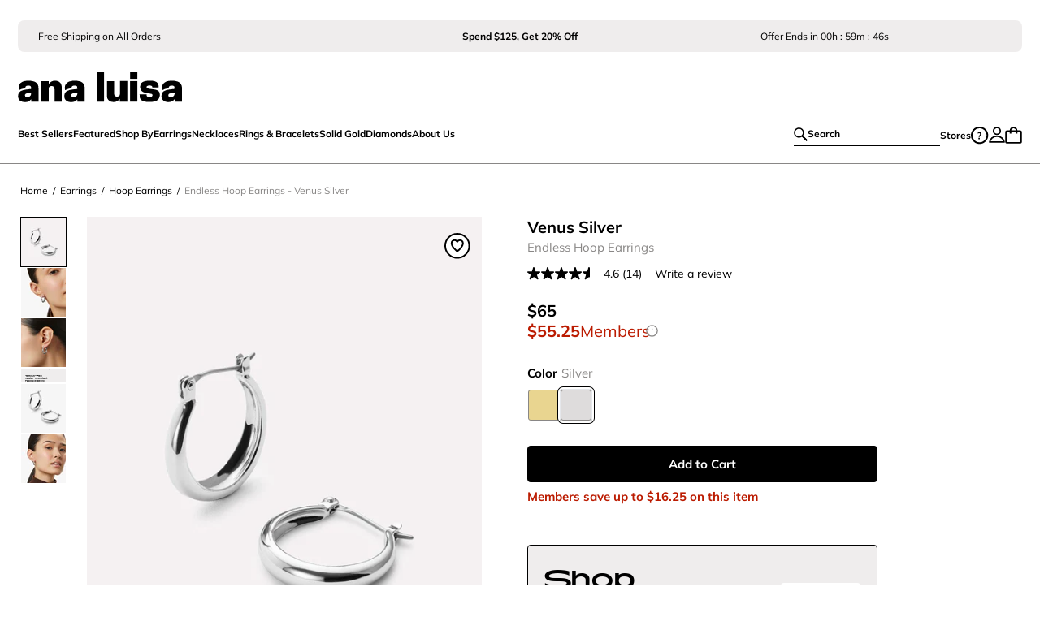

--- FILE ---
content_type: text/html; charset=UTF-8
request_url: https://www.analuisa.com/products/endless-hoop-earrings-venus-silver/
body_size: 69386
content:
<!DOCTYPE html><html lang="en"><head><meta charSet="utf-8"/><meta http-equiv="x-ua-compatible" content="ie=edge"/><meta name="viewport" content="width=device-width, initial-scale=1, shrink-to-fit=no"/><script>window.TriplePixelData={TripleName:"analuisaparis.myshopify.com",ver:"2.17",plat:"SHOPIFY",isHeadless:true},function(W,H,A,L,E,_,B,N){function O(U,T,P,H,R){void 0===R&&(R=!1),H=new XMLHttpRequest,P?(H.open("POST",U,!0),H.setRequestHeader("Content-Type","text/plain")):H.open("GET",U,!0),H.send(JSON.stringify(P||{})),H.onreadystatechange=function(){4===H.readyState&&200===H.status?(R=H.responseText,U.includes("/first")?eval(R):P||(N[B]=R)):(299<H.status||H.status<200)&&T&&!R&&(R=!0,O(U,T-1,P))}}if(N=window,!N[H+"sn"]){N[H+"sn"]=1,L=function(){return Date.now().toString(36)+"_"+Math.random().toString(36)};try{A.setItem(H,1+(0|A.getItem(H)||0)),(E=JSON.parse(A.getItem(H+"U")||"[]")).push({u:location.href,r:document.referrer,t:Date.now(),id:L()}),A.setItem(H+"U",JSON.stringify(E))}catch(e){}var i,m,p;A.getItem('"!nC`')||(_=A,A=N,A[H]||(E=A[H]=function(t,e,a){return void 0===a&&(a=[]),"State"==t?E.s:(W=L(),(E._q=E._q||[]).push([W,t,e].concat(a)),W)},E.s="Installed",E._q=[],E.ch=W,B="configSecurityConfModel",N[B]=1,O("https://conf.config-security.com/model",5),i=L(),m=A[atob("c2NyZWVu")],_.setItem("di_pmt_wt",i),p={id:i,action:"profile",avatar:_.getItem("auth-security_rand_salt_"),time:m[atob("d2lkdGg=")]+":"+m[atob("aGVpZ2h0")],host:A.TriplePixelData.TripleName,plat:A.TriplePixelData.plat,url:window.location.href.slice(0,500),ref:document.referrer,ver:A.TriplePixelData.ver},O("https://api.config-security.com/event",5,p),O("https://api.config-security.com/first?host=analuisaparis.myshopify.com&plat=SHOPIFY",5)))}}("","TriplePixel",localStorage);</script><script>
  var AXON_EVENT_KEY="fa7423b5-4c4e-4e30-a035-40d9ee438ace";
  !function(e,r){var t=["https://s.axon.ai/pixel.js","https://c.albss.com/p/l/loader.iife.js"];if(!e.axon){var a=e.axon=function(){a.performOperation?a.performOperation.apply(a,arguments):a.operationQueue.push(arguments)};a.operationQueue=[],a.ts=Date.now(),a.eventKey=AXON_EVENT_KEY;for(var n=r.getElementsByTagName("script")[0],o=0;o<t.length;o++){var i=r.createElement("script");i.async=!0,i.src=t[o],n.parentNode.insertBefore(i,n)}}}(window,document);
  axon("init");
</script><script async="" src="https://www.googletagmanager.com/gtag/js?id=AW-10875715530"></script><script>
    window.dataLayer = window.dataLayer || [];
    function gtag(){dataLayer.push(arguments);}
    gtag('set', 'linker', {'domains': ['analuisa.com', 'checkout.analuisa.com', 'analuisaparis.myshopify.com', 'store.analuisa.com', 'analuisaeu.myshopify.com']});
    gtag('js', new Date());
    gtag('config', 'AW-10875715530');
  </script><link rel="preload" href="/.netlify/edge-functions/geo-data-at-edge" as="fetch" crossorigin="anonymous"/><link rel="dns-prefetch" href="https://analuisaparis.myshopify.com"/><link rel="preconnect" href="https://cdn.shopify.com"/><link rel="dns-prefetch" href="https://cdn.shopify.com"/><link rel="preconnect" href="https://images.ctfassets.net"/><link rel="dns-prefetch" href="https://images.ctfassets.net"/><link rel="preconnect" href="https://o195067.ingest.sentry.io"/><link rel="dns-prefetch" href="https://o195067.ingest.sentry.io"/><link rel="preconnect" href="https://api.parcellab.com"/><link rel="dns-prefetch" href="https://api.parcellab.com"/><link rel="preconnect" href="https://api.uk.exponea.com"/><link rel="dns-prefetch" href="https://api.uk.exponea.com"/><link rel="dns-prefetch" href="https://www.googletagmanager.com"/><link rel="dns-prefetch" href="https://bat.bing.com"/><link rel="dns-prefetch" href="https://connect.facebook.net"/><link rel="dns-prefetch" href="https://netlify-rum.netlify.app"/><link rel="dns-prefetch" href="https://analytics.tiktok.com"/><script>!function(e,n,t,i,r,o){function s(e){if("number"!=typeof e)return e;var n=new Date;return new Date(n.getTime()+1e3*e)}var a=4e3,c="xnpe_async_hide";function p(e){return e.reduce((function(e,n){return e[n]=function(){e._.push([n.toString(),arguments])},e}),{_:[]})}function m(e,n,t){var i=t.createElement(n);i.src=e;var r=t.getElementsByTagName(n)[0];return r.parentNode.insertBefore(i,r),i}function u(e){return"[object Date]"===Object.prototype.toString.call(e)}o.target=o.target||"https://api.exponea.com",o.file_path=o.file_path||o.target+"/js/exponea.min.js",r[n]=p(["anonymize","initialize","identify","getSegments","update","track","trackLink","trackEnhancedEcommerce","getHtml","showHtml","showBanner","showWebLayer","ping","getAbTest","loadDependency","getRecommendation","reloadWebLayers","_preInitialize","_initializeConfig"]),r[n].notifications=p(["isAvailable","isSubscribed","subscribe","unsubscribe"]),r[n].segments=p(["subscribe"]),r[n]["snippetVersion"]="v2.7.0",function(e,n,t){e[n]["_"+t]={},e[n]["_"+t].nowFn=Date.now,e[n]["_"+t].snippetStartTime=e[n]["_"+t].nowFn()}(r,n,"performance"),function(e,n,t,i,r,o){e[r]={sdk:e[i],sdkObjectName:i,skipExperiments:!!t.new_experiments,sign:t.token+"/"+(o.exec(n.cookie)||["","new"])[1],path:t.target}}(r,e,o,n,i,RegExp("__exponea_etc__"+"=([\w-]+)")),function(e,n,t){m(e.file_path,n,t)}(o,t,e),function(e,n,t,i,r,o,p){if(e.new_experiments){!0===e.new_experiments&&(e.new_experiments={});var l,f=e.new_experiments.hide_class||c,_=e.new_experiments.timeout||a,g=encodeURIComponent(o.location.href.split("#")[0]);e.cookies&&e.cookies.expires&&("number"==typeof e.cookies.expires||u(e.cookies.expires)?l=s(e.cookies.expires):e.cookies.expires.tracking&&("number"==typeof e.cookies.expires.tracking||u(e.cookies.expires.tracking))&&(l=s(e.cookies.expires.tracking))),l&&l<new Date&&(l=void 0);var d=e.target+"/webxp/"+n+"/"+o[t].sign+"/modifications.min.js?http-referer="+g+"&timeout="+_+"ms"+(l?"&cookie-expires="+Math.floor(l.getTime()/1e3):"");"sync"===e.new_experiments.mode&&o.localStorage.getItem("__exponea__sync_modifications__")?function(e,n,t,i,r){t[r][n]="<"+n+' src="'+e+'"></'+n+">",i.writeln(t[r][n]),i.writeln("<"+n+">!"+r+".init && document.writeln("+r+"."+n+'.replace("/'+n+'/", "/'+n+'-async/").replace("><", " async><"))</'+n+">")}(d,n,o,p,t):function(e,n,t,i,r,o,s,a){o.documentElement.classList.add(e);var c=m(t,i,o);function p(){r[a].init||m(t.replace("/"+i+"/","/"+i+"-async/"),i,o)}function u(){o.documentElement.classList.remove(e)}c.onload=p,c.onerror=p,r.setTimeout(u,n),r[s]._revealPage=u}(f,_,d,n,o,p,r,t)}}(o,t,i,0,n,r,e),function(e,n,t){var i;e[n]._initializeConfig(t),(null===(i=t.experimental)||void 0===i?void 0:i.non_personalized_weblayers)&&e[n]._preInitialize(t),e[n].start=function(i){i&&Object.keys(i).forEach((function(e){return t[e]=i[e]})),e[n].initialize(t)}}(r,n,o)}(document,"exponea","script","webxpClient",window,{
    target: "https://api.uk.exponea.com",
    token: "c62d1b48-4f71-11eb-a767-16dcb0591634",
    experimental: {
        non_personalized_weblayers: true
    },
    track: {
        google_analytics: false,
        visits: true,
    },
    spa_reloading: {
      banners: false,
    }
});
exponea.start();</script><script>
    window.edgetag=window.edgetag||function(){(edgetag.stubs=edgetag.stubs||[]).push(arguments)};
  </script><script async="" type="text/javascript" src="https://opcqf.analuisa.com/load"></script><meta name="generator" content="Gatsby 5.14.3"/><meta data-react-helmet="true" name="p:domain_verify" content="15fa34f13f08d57a4a9343ee44452543"/><meta data-react-helmet="true" charSet="utf-8"/><meta data-react-helmet="true" name="description" content="These bestselling endless silver hoop earrings are classic and the perfect finishing touch to any look, whether worn alone or stacked alongside other pieces."/><meta data-react-helmet="true" name="theme-color" content="#000000"/><meta data-react-helmet="true" property="og:title" content="These bestselling endless silver hoop earrings are classic and the perfect finishing touch to any look, whether worn alone or stacked alongside other pieces."/><meta data-react-helmet="true" property="og:description" content="These bestselling endless silver hoop earrings are classic and the perfect finishing touch to any look, whether worn alone or stacked alongside other pieces."/><meta data-react-helmet="true" property="og:type" content="website"/><meta data-react-helmet="true" property="og:image:width" content="1200"/><meta data-react-helmet="true" property="og:image:height" content="630"/><meta data-react-helmet="true" name="twitter:card" content="summary"/><meta data-react-helmet="true" name="twitter:creator" content="Ana Luisa"/><meta data-react-helmet="true" name="twitter:title" content="These bestselling endless silver hoop earrings are classic and the perfect finishing touch to any look, whether worn alone or stacked alongside other pieces."/><meta data-react-helmet="true" name="twitter:description" content="These bestselling endless silver hoop earrings are classic and the perfect finishing touch to any look, whether worn alone or stacked alongside other pieces."/><meta data-react-helmet="true" itemProp="name" content="Endless Hoop Earrings - Venus Silver | Ana Luisa Jewelry"/><meta data-react-helmet="true" property="og:image" content="https://cdn.shopify.com/s/files/1/2579/7674/files/Ana-Luisa-Jewelry-Earrings-Hoop-Earrings-Medium-Hoops-Endless-Hoop-Earrings-Venus-Silver-Rhodium-new1_7f367d57-ba88-401f-94d3-258dfb887a57_1080x567_crop_center.jpg"/><meta data-react-helmet="true" property="og:url" content="https://www.analuisa.com/products/endless-hoop-earrings-venus-silver/"/><style data-href="/styles.dab4bf68e819501147d5.css" data-identity="gatsby-global-css">.button,.subtext{font-size:12px;font-weight:400;line-height:16px}@media only screen and (min-width:770px){.button,.subtext{font-size:14px;line-height:18px}}.button,.subtext--bold{font-weight:700}.button,.subtext--uc{letter-spacing:.08em;text-transform:uppercase}.button,.subtext--uc.subtext--bold{letter-spacing:.02em}.button{align-items:center;border-radius:calc(var(--height)/2);cursor:pointer;display:flex;height:var(--height);justify-content:center;overflow:hidden;text-transform:uppercase}.button:disabled{cursor:not-allowed}.button--large{--height:50px}.button--medium{--height:44px}@media only screen and (min-width:770px){.button--medium{--height:50px}}.button--small{--height:34px}@media only screen and (min-width:770px){.button--small{font-size:12px;line-height:14px;padding:9px 28px}}.button--xsmall{--height:30px;padding:0 22px}@media only screen and (min-width:770px){.button--xsmall{font-size:12px;line-height:14px;padding:9px 28px}}.button--fullWidth{width:100%}.button--primary{background-color:#bb1b01!important;border:none;color:#fff}@media only screen and (min-width:770px){.button--primary:hover{background-color:#fff!important;border:1px solid #bb1b01;color:#bb1b01}.button--primary:hover svg path{stroke:#bb1b01}.button--primary:hover svg path:first-child{fill:#bb1b01}}.button--primary:disabled,.button--primary:disabled:hover{background-color:#afafaf!important;border:#afafaf}.button--primary:disabled:hover{color:#fff}.button--secondary{background-color:#fff!important;border:1px solid #bb1b01;color:#bb1b01}@media only screen and (min-width:770px){.button--secondary:hover{background-color:#bb1b01!important;color:#fff}}.button--tertiary{background-color:#bb1b01!important;border:none;color:#fff}@media only screen and (min-width:770px){.button--tertiary:hover{background-color:#fff!important;border:1px solid #000;color:#000}}.button--black{background-color:#000!important;border:1px solid #000;color:#fff}@media only screen and (min-width:770px){.button--black:hover{background-color:#fff!important;color:#000}}.button--white{background-color:#fff!important;border:1px solid #000;color:#000}@media only screen and (min-width:770px){.button--white:hover{background-color:#000!important;color:#fff}}.button--plain{background-color:transparent!important;border:none;color:#000;padding:0}.button--small.button--plain{font-size:14px}.al_button--loading{align-items:center;display:flex;justify-content:center}.al_button--loading .al_loading_spinner{fill:#fff;align-items:center;text-align:center;width:30px}.al_button--loading .al_loading_spinner svg path{fill:#fff}.button-sm-radius{border-radius:8px;text-transform:unset}.al-radio-navigation button,.text{font-size:14px;font-weight:400;line-height:22px}@media only screen and (min-width:770px){.al-radio-navigation button,.text{font-size:16px;line-height:24px}}.al-radio-navigation{-ms-overflow-style:none;display:flex;overflow-x:auto;position:relative;scrollbar-width:none;white-space:nowrap}@media only screen and (min-width:770px){.al-radio-navigation{overflow-x:hidden}}.al-radio-navigation button{align-items:center;border-radius:17px;display:flex;height:34px;margin-right:7px;overflow:unset;padding:6px 25px;text-transform:capitalize}@media only screen and (min-width:770px){.al-radio-navigation button{padding:7px 23px}.al-radio-navigation button:hover .al-radio-navigation-arrow{fill:#fff}.al-radio-navigation button:hover .al-radio-navigation-arrow--active{fill:#000}}.al-radio-navigation::-webkit-scrollbar{display:none}.al-radio-navigation.al-radio-navigation-spaced{justify-content:space-between}.al-radio-navigation.al-radio-navigation-spaced button{margin-right:5px;padding:6px 15px}.al-radio-navigation .al-radio-navigation-arrow{margin-left:10px;transform:rotate(-90deg)}.al-radio-navigation .al-radio-navigation-arrow--active{fill:#fff;transform:rotate(90deg)}.al-radio-navigation svg:not(.al-radio-navigation-arrow){background:#fff;box-shadow:0 0 7px 4px #fff;cursor:pointer;position:absolute;width:34px;z-index:2}.al-radio-navigation svg:not(.al-radio-navigation-arrow).al-radio-navigation-back{left:0;transform:rotate(-90deg)}.al-radio-navigation svg:not(.al-radio-navigation-arrow).al-radio-navigation-forward{right:0;transform:rotate(90deg)}@media only screen and (min-width:770px){.al-radio-navigation.membership-actions button,.al-radio-navigation.price-comparisons button{height:38px}}.al_sidecart,.text{font-size:14px;font-weight:400;line-height:22px}@media only screen and (min-width:770px){.al_sidecart,.text{font-size:16px;line-height:24px}}.cart_item .cart_item_content,.cart_item .cart_item_content .cart_item_content_infos .cart_item_content_title .cart_item_subtitle,.cart_item .cart_item_content .cart_item_content_infos .cart_item_finalsale,.cart_item .cart_item_content .cart_item_excluded,.sidecart_total_toggle_header,.subtext{font-size:12px;font-weight:400;line-height:16px}@media only screen and (min-width:770px){.cart_item .cart_item_content,.cart_item .cart_item_content .cart_item_content_infos .cart_item_content_title .cart_item_subtitle,.cart_item .cart_item_content .cart_item_content_infos .cart_item_finalsale,.cart_item .cart_item_content .cart_item_excluded,.sidecart_total_toggle_header,.subtext{font-size:14px;line-height:18px}}.cart_item .cart_item_content .cart_item_content_infos .cart_item_content_title .cart_item_title,.subtext--bold{font-weight:700}.cart_item .cart_item_content .cart_item_content_infos .cart_item_content_title .subtext--uc.cart_item_title,.subtext--uc.subtext--bold{letter-spacing:.02em}.al_sidecart{position:relative}.sidecart_container{background:rgba(0,0,0,.5);height:100%;position:fixed;top:0;transition:opacity .2s ease 0s;width:100%;z-index:999999}.sidecart_container--isOpen{display:block}.sidecart_container--isClose{display:none}.sidecart{background:#fff;display:flex;flex-direction:column;height:100%;overflow-y:scroll;position:fixed;right:0;top:0;transition:transform .6s cubic-bezier(0,.57,.55,1.07) 0s;width:450px;z-index:999999}@media only screen and (max-width:768px){.sidecart{width:100vw}}.sidecart_tiered_progress{background-color:#efeded;padding:15px 20px 0}.sidecart_checkout_banner{padding:0}.sidecart_content{display:flex;flex-direction:column;height:100%;overflow-y:scroll}.sidecart--isOpen{transform:translateZ(0)}.sidecart--isClose{transform:translate3d(calc(100% + 10px),0,0)}.sidecart-item{margin-bottom:20px}.sidecart-item:first-child{padding-top:20px}.sidecart-item:last-child,.sidecart-item:last-child .cart_item{margin-bottom:0}.cart_item{border-bottom:1px solid #efeded;display:flex;margin-bottom:20px;padding:0 20px 20px}@media only screen and (min-width:770px){.cart_item{padding:0 25px 20px}}.cart_item .cart_item_image_wrapper{position:relative}.cart_item .cart_item_removed{background-color:#efeded;text-align:center;width:100%}.cart_item .cart_item_removed .cart_item_removed_content{padding:0 10px}.cart_item .cart_item_image{height:110px;overflow:hidden;padding:0;position:relative;width:110px}@media only screen and (min-width:770px){.cart_item .cart_item_image{height:130px;width:130px}}.cart_item .cart_item_image a{display:flex;flex-direction:column;height:100%;justify-content:center;padding:0 0 100%;width:100%}.cart_item .cart_item_image a img{display:block;margin:-16.5% auto 0;max-width:100%;position:absolute;top:0}.cart_item .cart_item_image--tag{border:1px solid #000}.cart_item .cart_item_image--tag-poppy{border:1px solid #bb1b01}.cart_item .cart_item_content{display:flex;flex-wrap:wrap;justify-content:space-between;margin-left:15px;position:relative;width:calc(100% - 125px)}@media only screen and (min-width:770px){.cart_item .cart_item_content{margin-left:16px;width:calc(100% - 146px)}}.cart_item .cart_item_content .cart_item_upper_section{width:100%}.cart_item .cart_item_content .cart_item_content_infos{align-items:flex-start;display:flex;flex-direction:row;justify-content:space-between;width:100%}.cart_item .cart_item_content .cart_item_content_infos .cart_item_content_title .cart_item_title{margin-right:4px;padding-bottom:3px;text-transform:uppercase}.cart_item .cart_item_content .cart_item_content_infos .cart_item_content_title .cart_item_subtitle{margin-bottom:3px}.cart_item .cart_item_content .cart_item_content_infos .cart_item_finalsale{color:#bb1b01;margin-top:3px;text-align:left}.cart_item .cart_item_content .cart_item_excluded{margin-top:3px}.checkout_cta{background-color:#fff;border-top:1px solid #898786;bottom:0;padding:15px 20px 20px;position:fixed;width:100%;z-index:2}@media only screen and (min-width:770px){.checkout_cta{padding:15px 25px 20px}}.checkout_cta .sidecart_klarna{font-size:11px;line-height:14px;margin:0;padding:10px 0 0;text-decoration:none}@media only screen and (min-width:770px){.checkout_cta .sidecart_klarna{font-size:12px}}.checkout_cta .sidecart_klarna .al_klarna_color_logo{background:none;margin:0}.sidecart_bag_empty{padding:30px 0}.sidecart_bag_empty .h2{margin-bottom:40px;text-align:center}@media only screen and (min-width:770px){.sidecart_bag_empty .h2{font-size:20px;line-height:120%}}.sidecart_bag_empty .sidecart_bag_empty_links{padding:0 50px}.sidecart_bag_empty .sidecart_bag_empty_links .sidecart_bag_empty_links__link{display:block;margin-bottom:20px}.sidecart_total{background-color:#efeded;padding:20px 20px 5px}@media only screen and (min-width:770px){.sidecart_total{padding:20px 25px 5px}}.sidecart_total_extra_padding{padding-bottom:20px}@media only screen and (min-width:770px){.sidecart_total_extra_padding{padding-bottom:20px}}.sidecart_total_toggle_line{align-items:center;display:flex;justify-content:space-between;padding:0 0 3px}@media only screen and (min-width:770px){.sidecart_total_toggle_line{padding:0 0 5px}}.sidecart_total_toggle_header{align-items:center;background-color:transparent;border:none;color:#bb1b01;cursor:pointer;display:flex;gap:8px;padding:0}.sidecart_total_toggle_header svg{fill:#bb1b01;transform:rotate(270deg);transform-origin:center;transition:transform .3s linear}.sidecart_total_toggle_header.expanded svg{transform:rotate(90deg)}.sidecart_total_content{display:flex;justify-content:space-between;padding-bottom:3px}@media only screen and (min-width:770px){.sidecart_total_content{padding-bottom:5px}}.sidecart_total_content:last-child{padding-bottom:0}.sidecart_total_content--color{color:#bb1b01}.sidecart_loader{align-items:center;background:#fff;display:flex;height:100%;justify-content:center;opacity:.7;position:fixed;right:0;top:0;width:100%;z-index:4}.sidecart_loader svg{width:50px}.lp-sidecart .sidecart_header{border-bottom:1px solid #efeded}.sidecart__message--disabled{background:#efeded;border-radius:8px;color:#898786;font-size:11px;line-height:14px;margin-top:10px;padding:5px 0;text-align:center;width:100%}@media only screen and (min-width:770px){.sidecart__message--disabled{font-size:12px}}.sidecart__message--disabled span{color:#bb1b01}.checkout_banner button,.checkout_banner p.checkout_banner_text,.microtext{font-size:10px;font-weight:400;line-height:14px}@media only screen and (min-width:770px){.checkout_banner button,.checkout_banner p.checkout_banner_text,.microtext{font-size:12px;line-height:14px}}.checkout_banner button,.checkout_banner p.checkout_banner_text,.microtext--bold{font-weight:700}.checkout_banner button.microtext--uc,.checkout_banner p.microtext--uc.checkout_banner_text,.microtext--uc.microtext--bold{letter-spacing:.05em}.checkout_banner{align-items:center;display:flex;flex-wrap:nowrap;gap:15px}@media only screen and (min-width:770px){.checkout_banner{gap:10px}}.checkout_banner p.checkout_banner_text{color:#000}@media only screen and (max-width:768px){.checkout_banner p.checkout_banner_text{width:160px}}.checkout_banner button{height:28px;padding:10px;width:130px}@media only screen and (min-width:770px){.checkout_banner button{width:160px}}.header_left_menu_item{align-items:center;background-color:transparent;border:none;cursor:pointer;display:flex;padding:0}.header_left_menu_item:hover,.header_left_menu_item[aria-expanded=true]{text-decoration:underline}.header_left_menu_item__container .navMenu__containers{display:none}.header_left_menu_item__container>.navMenu__containers[aria-expanded=false]{display:none;transition-delay:.2s}.header_left_menu_item__container>.navMenu__containers[aria-expanded=true]{display:block;transition-delay:0ms}.header_left_menu_item .locales{margin-top:0}.header_left_menu_item.locales{align-self:center;display:flex;height:auto}.header_left_menu_content{background-color:#fff;border-bottom:1px solid #efeded;left:0;overflow:hidden;padding:40px 120px;position:absolute;top:114px;width:100vw;z-index:2}.header_left_menu_content__short{padding:40px 15.3%}.header_left_menu_content .menu_content_elements{display:flex;flex-direction:row}.header_left_menu_content .menu_content_elements.menu_content_elements_no_text{justify-content:center}.header_left_menu_content .menu_content_elements .menu_content_elements_l{display:flex}.header_left_menu_content .menu_content_elements .menu_content_elements_l .menu_content_elements_links{min-width:106px}.header_left_menu_content .menu_content_elements .menu_content_elements_l .menu_content_elements_links .menu_content_elements_links_title{display:block;margin:0 0 25px}.header_left_menu_content .menu_content_elements .menu_content_elements_l .menu_content_elements_links .menu_content_elements_links_title:hover{text-decoration:underline}.header_left_menu_content .menu_content_elements .menu_content_elements_l .menu_content_elements_links .menu_content_elements_links_container{display:flex;flex-direction:column;gap:20px;margin:0;padding:0}.header_left_menu_content .menu_content_elements .menu_content_elements_l .menu_content_elements_links .menu_content_elements_links_container li{list-style:none}.header_left_menu_content .menu_content_elements .menu_content_elements_l .menu_content_elements_links .menu_content_elements_links_container li:hover{text-decoration:underline}.header_left_menu_content .menu_content_elements .menu_content_elements_l .menu_content_elements_links_empty{margin-bottom:0}.header_left_menu_content .menu_content_elements .menu_content_elements_i{column-gap:20px;display:flex;margin:0}.header_left_menu_content .menu_content_elements .menu_content_elements_i .menu_content_elements_image a:hover{text-decoration:underline}.header_left_menu_content .menu_content_elements .menu_content_elements_i .menu_content_elements_image a .menu_content_elements_image_img{height:225px;max-width:180px}.header_left_menu_content .menu_content_elements .menu_content_elements_i .menu_content_elements_image p{white-space:normal;width:100%}.slideout{overflow-x:hidden}.slideout_container{background:rgba(0,0,0,.5);height:100%;left:0;position:fixed;top:0;transition:opacity .2s ease 0s;width:100%;z-index:900}.slideout_content{display:flex;flex-direction:column;justify-content:space-between}.slideout_content .browse_product_container{padding:40px 0}.slideout_content .browse_product_link{width:100%}.slideout_content .browse_product_image{height:200px;width:200px}.slideout_content .browse_product_image img{margin:0;object-fit:cover}.slideout_container--isOpen{display:block}.slideout_container--isClosed{display:none}.slideout--left,.slideout--right{background:#fff;display:block;height:100%;overflow-y:scroll;position:fixed;top:0;transition:transform .6s cubic-bezier(0,.57,.55,1.07) 0s;width:100%;z-index:10000000}.slideout--left{left:0}.slideout--right{right:0}.slideout--isOpen{transform:translateZ(0)}.slideout-right--isClose{transform:translate3d(calc(100% + 10px),0,0);transition:all .6s cubic-bezier(0,.57,.55,1.07) 0s;visibility:hidden}.slideout-left--isClose{display:none;transform:translate3d(calc(-100% - 10px),0,0)}.iiz{cursor:url("data:image/svg+xml;charset=utf-8,%3Csvg xmlns='http://www.w3.org/2000/svg' width='23' height='23' fill='none' viewBox='0 0 23 23'%3E%3Ccircle cx='11.5' cy='11.5' r='11' fill='%23fff' stroke='%232D2927'/%3E%3Cpath fill='%23fff' d='M11.547 22.094c5.825 0 10.547-4.722 10.547-10.547S17.372 1 11.547 1 1 5.722 1 11.547s4.722 10.547 10.547 10.547Z'/%3E%3Cpath stroke='%232D2927' stroke-linecap='round' stroke-linejoin='round' stroke-width='1.596' d='M7.187 11.547H15.9M11.543 7.19v8.714'/%3E%3C/svg%3E") 23 23,crosshair;display:inline-block;margin:0;max-width:100%;overflow:hidden;position:relative}.iiz--drag .iiz__zoom-img--visible{cursor:grab}.iiz__img{display:block;height:auto;max-width:100%;opacity:1;pointer-events:none;visibility:visible}.iiz__img--hidden{opacity:0;visibility:hidden}.iiz__img--abs{height:100%;left:0;top:0;width:100%}.iiz__img--abs,.iiz__zoom-img{display:block;position:absolute}.iiz__zoom-img{max-width:none!important;opacity:0;pointer-events:none;visibility:hidden;width:auto!important}.iiz__zoom-img--visible{cursor:url("data:image/svg+xml;charset=utf-8,%3Csvg xmlns='http://www.w3.org/2000/svg' width='24' height='24' fill='none' viewBox='0 0 24 24'%3E%3Cpath stroke='%232D2927' stroke-miterlimit='10' stroke-width='1.596' d='M12.302 22.55c5.825 0 10.547-4.722 10.547-10.547S18.127 1.456 12.302 1.456 1.755 6.178 1.755 12.003 6.477 22.55 12.302 22.55Z'/%3E%3Cpath stroke='%232D2927' stroke-linecap='round' stroke-linejoin='round' stroke-width='1.596' d='M7.942 12.003h8.713'/%3E%3C/svg%3E") 23 23,zoom-out;opacity:1;pointer-events:auto;touch-action:none;visibility:visible}.styles-module--popup-container--eaee6{display:flex;flex-direction:column;height:calc(100vh - 90px);width:100%}.styles-module--top-bar--bc0fd{align-items:center;background-color:#fff;display:flex;justify-content:flex-end;position:relative;z-index:2}.styles-module--top-bar--bc0fd button{background:none;border:0;cursor:pointer;display:flex;padding:10px}.styles-module--image-container--1690b{margin:auto 0}.styles-module--thumbs-container--09946{background-color:#fff;bottom:0;height:90px;overflow-x:scroll;padding:20px 10px;position:fixed;width:100%;z-index:2}.styles-module--thumbs-container--09946 .styles-module--thumbs--d3d26{display:flex;justify-content:center;overflow-y:auto}.styles-module--thumbs-container--09946 .styles-module--thumbs--d3d26 button{all:unset;background-position:50%;background-size:cover;height:50px;margin-right:5px;width:50px}.styles-module--h1--5f3a6{font-size:28px;font-weight:400;letter-spacing:-.01em;line-height:100%}@media only screen and (min-width:770px){.styles-module--h1--5f3a6{font-size:40px;line-height:125%}}.styles-module--h1--bold--19688{font-weight:700;letter-spacing:-.02em}.styles-module--h1--uc--e1c1b{letter-spacing:.005em;text-transform:uppercase}.styles-module--h2--a88db{font-size:20px;font-weight:400;line-height:120%}@media only screen and (min-width:770px){.styles-module--h2--a88db{font-size:32px;line-height:38px}}.styles-module--h2--bold--a7413{font-weight:700}.styles-module--h2--uc--7b44e{letter-spacing:.005em;text-transform:uppercase}.styles-module--h3--331db{font-size:18px;font-weight:400;line-height:100%}@media only screen and (min-width:770px){.styles-module--h3--331db{font-size:24px}}.styles-module--h3--bold--3a462{font-weight:700}.styles-module--h3--uc--4d9c0{letter-spacing:.005em;text-transform:uppercase}.styles-module--h4--94877{font-size:16px;font-weight:400;line-height:22px}@media only screen and (min-width:770px){.styles-module--h4--94877{font-size:20px;line-height:26px}}.styles-module--h4--bold--62710{font-weight:700}.styles-module--h4--uc--4ad4d{letter-spacing:.005em;text-transform:uppercase}.styles-module--text--d0d1c{font-size:14px;font-weight:400;line-height:22px}@media only screen and (min-width:770px){.styles-module--text--d0d1c{font-size:16px;line-height:24px}}.styles-module--text--uc--33761{letter-spacing:.005em;text-transform:uppercase}.styles-module--text--bold--13164{font-weight:700}.styles-module--text--uc--33761.styles-module--text--bold--13164{letter-spacing:.02em}.styles-module--subtext--9a380{font-size:12px;font-weight:400;line-height:16px}@media only screen and (min-width:770px){.styles-module--subtext--9a380{font-size:14px;line-height:18px}}.styles-module--subtext--bold--15ff6{font-weight:700}.styles-module--subtext--uc--da213{letter-spacing:.08em;text-transform:uppercase}.styles-module--subtext--uc--da213.styles-module--subtext--bold--15ff6{letter-spacing:.02em}.styles-module--microtext--cf711,.styles-module--pdp_emergency--62d2e .styles-module--pdp_emergency_text--142a0{font-size:10px;font-weight:400;line-height:14px}@media only screen and (min-width:770px){.styles-module--microtext--cf711,.styles-module--pdp_emergency--62d2e .styles-module--pdp_emergency_text--142a0{font-size:12px;line-height:14px}}.styles-module--microtext--uc--84ad4{letter-spacing:.02em;text-transform:uppercase}.styles-module--microtext--bold--9b273{font-weight:700}.styles-module--microtext--uc--84ad4.styles-module--microtext--bold--9b273{letter-spacing:.05em}.styles-module--nanotext--5a88d{font-size:8px;font-weight:400;letter-spacing:.4px;line-height:10px}@media only screen and (min-width:770px){.styles-module--nanotext--5a88d{font-size:10px;letter-spacing:.5px}}.styles-module--link--underline--7828a{font-size:12px;font-weight:700;line-height:16px;text-decoration-line:underline}@media only screen and (min-width:770px){.styles-module--link--underline--7828a{font-size:14px;line-height:18px}}.styles-module--strikethrough--41008{text-decoration-line:line-through}.styles-module--strikethrough--bold--1f164{font-weight:700}.styles-module--strikethrough--sm--92b91{font-size:12px;line-height:16px}@media only screen and (min-width:770px){.styles-module--strikethrough--sm--92b91{font-size:14px;line-height:18px}}.styles-module--strikethrough--lg--08c03{font-size:18px;letter-spacing:.02em;line-height:22px}@media only screen and (min-width:770px){.styles-module--strikethrough--lg--08c03{font-size:24px;line-height:26px}}.styles-module--awesome--1a710{font-family:"AwesomeSerif-SemBdExtraTall";font-style:normal;font-weight:600;letter-spacing:.02em}@media only screen and (min-width:770px){.styles-module--awesome--1a710{letter-spacing:0}}.styles-module--awesome--1a710.styles-module--title-xl--13418{font-size:32px;line-height:32px}@media only screen and (min-width:770px){.styles-module--awesome--1a710.styles-module--title-xl--13418{font-size:64px;line-height:64px}}.styles-module--awesome--1a710.styles-module--title-l--dd22e{font-size:28px;line-height:28px}@media only screen and (min-width:770px){.styles-module--awesome--1a710.styles-module--title-l--dd22e{font-size:52px;line-height:52px}}.styles-module--awesome--1a710.styles-module--title-m--6cfdd{font-size:24px;line-height:24px}@media only screen and (min-width:770px){.styles-module--awesome--1a710.styles-module--title-m--6cfdd{font-size:40px;line-height:40px}}.styles-module--awesome--1a710.styles-module--title-s--67d55{font-size:20px;line-height:20px}@media only screen and (min-width:770px){.styles-module--awesome--1a710.styles-module--title-s--67d55{font-size:32px;line-height:32px}}.styles-module--awesome--1a710.styles-module--title-xs--f0a9c{font-size:16px;line-height:16px}@media only screen and (min-width:770px){.styles-module--awesome--1a710.styles-module--title-xs--f0a9c{font-size:28px;line-height:28px}}.styles-module--awesome--1a710.styles-module--title-xxs--c57f9{font-size:14px;line-height:14px}@media only screen and (min-width:770px){.styles-module--awesome--1a710.styles-module--title-xxs--c57f9{font-size:24px;line-height:24px}}.styles-module--bold--e140e{font-weight:700}.styles-module--uc--49e86{text-transform:uppercase}.styles-module--underline--1941f{text-decoration-line:underline}.styles-module--center--1dab3{text-align:center}.styles-module--pdp_emergency--62d2e{align-items:center;background-color:#ffddce;border-radius:8px;display:flex;flex-direction:row;gap:10px;justify-content:center;margin-bottom:10px;margin-top:15px;padding:5px 0}@media only screen and (max-width:768px){.styles-module--pdp_emergency--62d2e{display:none}}.styles-module--pdp_emergency--62d2e .styles-module--pdp_emergency_dot--7697a{height:8px;position:relative;width:8px}.styles-module--pdp_emergency--62d2e .styles-module--pdp_emergency_dot--7697a .styles-module--pdp_emergency_pulse--23b1c{animation:styles-module--pulse--fb073 1.4s infinite;border-radius:50%;height:12px;position:absolute;right:-2px;top:-2px;transform:scale(1);width:12px}.styles-module--pdp_emergency--62d2e .styles-module--pdp_emergency_dot--7697a .styles-module--pdp_emergency_circle--7b39b{background-color:#bb1b01;border-radius:50%;height:8px;width:8px}@keyframes styles-module--pulse--fb073{0%{box-shadow:0 0 0 0 rgba(168,19,10,.7);transform:scale(0)}50%{box-shadow:0 0 0 5px rgba(168,19,10,.1);transform:scale(.7)}to{box-shadow:0 0 0 0 rgba(168,19,10,0);transform:scale(.7)}}@media only screen and (max-width:768px){.styles-module--pdp_ads_emergency--89e95{display:flex;margin-left:15px;margin-right:15px}}@font-face{font-family:swiper-icons;font-style:normal;font-weight:400;src:url("data:application/font-woff;charset=utf-8;base64, [base64]//wADZ2x5ZgAAAywAAADMAAAD2MHtryVoZWFkAAABbAAAADAAAAA2E2+eoWhoZWEAAAGcAAAAHwAAACQC9gDzaG10eAAAAigAAAAZAAAArgJkABFsb2NhAAAC0AAAAFoAAABaFQAUGG1heHAAAAG8AAAAHwAAACAAcABAbmFtZQAAA/gAAAE5AAACXvFdBwlwb3N0AAAFNAAAAGIAAACE5s74hXjaY2BkYGAAYpf5Hu/j+W2+MnAzMYDAzaX6QjD6/4//Bxj5GA8AuRwMYGkAPywL13jaY2BkYGA88P8Agx4j+/8fQDYfA1AEBWgDAIB2BOoAeNpjYGRgYNBh4GdgYgABEMnIABJzYNADCQAACWgAsQB42mNgYfzCOIGBlYGB0YcxjYGBwR1Kf2WQZGhhYGBiYGVmgAFGBiQQkOaawtDAoMBQxXjg/wEGPcYDDA4wNUA2CCgwsAAAO4EL6gAAeNpj2M0gyAACqxgGNWBkZ2D4/wMA+xkDdgAAAHjaY2BgYGaAYBkGRgYQiAHyGMF8FgYHIM3DwMHABGQrMOgyWDLEM1T9/w8UBfEMgLzE////P/5//f/V/xv+r4eaAAeMbAxwIUYmIMHEgKYAYjUcsDAwsLKxc3BycfPw8jEQA/[base64]/uznmfPFBNODM2K7MTQ45YEAZqGP81AmGGcF3iPqOop0r1SPTaTbVkfUe4HXj97wYE+yNwWYxwWu4v1ugWHgo3S1XdZEVqWM7ET0cfnLGxWfkgR42o2PvWrDMBSFj/IHLaF0zKjRgdiVMwScNRAoWUoH78Y2icB/yIY09An6AH2Bdu/UB+yxopYshQiEvnvu0dURgDt8QeC8PDw7Fpji3fEA4z/PEJ6YOB5hKh4dj3EvXhxPqH/SKUY3rJ7srZ4FZnh1PMAtPhwP6fl2PMJMPDgeQ4rY8YT6Gzao0eAEA409DuggmTnFnOcSCiEiLMgxCiTI6Cq5DZUd3Qmp10vO0LaLTd2cjN4fOumlc7lUYbSQcZFkutRG7g6JKZKy0RmdLY680CDnEJ+UMkpFFe1RN7nxdVpXrC4aTtnaurOnYercZg2YVmLN/d/gczfEimrE/fs/bOuq29Zmn8tloORaXgZgGa78yO9/cnXm2BpaGvq25Dv9S4E9+5SIc9PqupJKhYFSSl47+Qcr1mYNAAAAeNptw0cKwkAAAMDZJA8Q7OUJvkLsPfZ6zFVERPy8qHh2YER+3i/BP83vIBLLySsoKimrqKqpa2hp6+jq6RsYGhmbmJqZSy0sraxtbO3sHRydnEMU4uR6yx7JJXveP7WrDycAAAAAAAH//wACeNpjYGRgYOABYhkgZgJCZgZNBkYGLQZtIJsFLMYAAAw3ALgAeNolizEKgDAQBCchRbC2sFER0YD6qVQiBCv/H9ezGI6Z5XBAw8CBK/m5iQQVauVbXLnOrMZv2oLdKFa8Pjuru2hJzGabmOSLzNMzvutpB3N42mNgZGBg4GKQYzBhYMxJLMlj4GBgAYow/P/PAJJhLM6sSoWKfWCAAwDAjgbRAAB42mNgYGBkAIIbCZo5IPrmUn0hGA0AO8EFTQAA")}:root{--swiper-theme-color:#007aff}.swiper,swiper-container{display:block;list-style:none;margin-left:auto;margin-right:auto;overflow:hidden;padding:0;position:relative;z-index:1}.swiper-vertical>.swiper-wrapper{flex-direction:column}.swiper-wrapper{box-sizing:content-box;display:flex;height:100%;position:relative;transition-property:transform;transition-timing-function:var(--swiper-wrapper-transition-timing-function,initial);width:100%;z-index:1}.swiper-android .swiper-slide,.swiper-wrapper{transform:translateZ(0)}.swiper-horizontal{touch-action:pan-y}.swiper-vertical{touch-action:pan-x}.swiper-slide,swiper-slide{display:block;flex-shrink:0;height:100%;position:relative;transition-property:transform;width:100%}.swiper-slide-invisible-blank{visibility:hidden}.swiper-autoheight,.swiper-autoheight .swiper-slide{height:auto}.swiper-autoheight .swiper-wrapper{align-items:flex-start;transition-property:transform,height}.swiper-backface-hidden .swiper-slide{backface-visibility:hidden;transform:translateZ(0)}.swiper-3d.swiper-css-mode .swiper-wrapper{perspective:1200px}.swiper-3d .swiper-wrapper{transform-style:preserve-3d}.swiper-3d{perspective:1200px}.swiper-3d .swiper-cube-shadow,.swiper-3d .swiper-slide,.swiper-3d .swiper-slide-shadow,.swiper-3d .swiper-slide-shadow-bottom,.swiper-3d .swiper-slide-shadow-left,.swiper-3d .swiper-slide-shadow-right,.swiper-3d .swiper-slide-shadow-top{transform-style:preserve-3d}.swiper-3d .swiper-slide-shadow,.swiper-3d .swiper-slide-shadow-bottom,.swiper-3d .swiper-slide-shadow-left,.swiper-3d .swiper-slide-shadow-right,.swiper-3d .swiper-slide-shadow-top{height:100%;left:0;pointer-events:none;position:absolute;top:0;width:100%;z-index:10}.swiper-3d .swiper-slide-shadow{background:rgba(0,0,0,.15)}.swiper-3d .swiper-slide-shadow-left{background-image:linear-gradient(270deg,rgba(0,0,0,.5),transparent)}.swiper-3d .swiper-slide-shadow-right{background-image:linear-gradient(90deg,rgba(0,0,0,.5),transparent)}.swiper-3d .swiper-slide-shadow-top{background-image:linear-gradient(0deg,rgba(0,0,0,.5),transparent)}.swiper-3d .swiper-slide-shadow-bottom{background-image:linear-gradient(180deg,rgba(0,0,0,.5),transparent)}.swiper-css-mode>.swiper-wrapper{-ms-overflow-style:none;overflow:auto;scrollbar-width:none}.swiper-css-mode>.swiper-wrapper::-webkit-scrollbar{display:none}.swiper-css-mode>.swiper-wrapper>.swiper-slide{scroll-snap-align:start start}.swiper-horizontal.swiper-css-mode>.swiper-wrapper{scroll-snap-type:x mandatory}.swiper-vertical.swiper-css-mode>.swiper-wrapper{scroll-snap-type:y mandatory}.swiper-css-mode.swiper-free-mode>.swiper-wrapper{scroll-snap-type:none}.swiper-css-mode.swiper-free-mode>.swiper-wrapper>.swiper-slide{scroll-snap-align:none}.swiper-centered>.swiper-wrapper:before{content:"";flex-shrink:0;order:9999}.swiper-centered>.swiper-wrapper>.swiper-slide{scroll-snap-align:center center;scroll-snap-stop:always}.swiper-centered.swiper-horizontal>.swiper-wrapper>.swiper-slide:first-child{margin-inline-start:var(--swiper-centered-offset-before)}.swiper-centered.swiper-horizontal>.swiper-wrapper:before{height:100%;min-height:1px;width:var(--swiper-centered-offset-after)}.swiper-centered.swiper-vertical>.swiper-wrapper>.swiper-slide:first-child{margin-block-start:var(--swiper-centered-offset-before)}.swiper-centered.swiper-vertical>.swiper-wrapper:before{height:var(--swiper-centered-offset-after);min-width:1px;width:100%}.swiper-lazy-preloader{border:4px solid var(--swiper-preloader-color,var(--swiper-theme-color));border-radius:50%;border-top:4px solid transparent;box-sizing:border-box;height:42px;left:50%;margin-left:-21px;margin-top:-21px;position:absolute;top:50%;transform-origin:50%;width:42px;z-index:10}.swiper-watch-progress .swiper-slide-visible .swiper-lazy-preloader,.swiper:not(.swiper-watch-progress) .swiper-lazy-preloader,swiper-container:not(.swiper-watch-progress) .swiper-lazy-preloader{animation:swiper-preloader-spin 1s linear infinite}.swiper-lazy-preloader-white{--swiper-preloader-color:#fff}.swiper-lazy-preloader-black{--swiper-preloader-color:#000}@keyframes swiper-preloader-spin{0%{transform:rotate(0deg)}to{transform:rotate(1turn)}}.swiper-virtual .swiper-slide{-webkit-backface-visibility:hidden;transform:translateZ(0)}.swiper-virtual.swiper-css-mode .swiper-wrapper:after{content:"";left:0;pointer-events:none;position:absolute;top:0}.swiper-virtual.swiper-css-mode.swiper-horizontal .swiper-wrapper:after{height:1px;width:var(--swiper-virtual-size)}.swiper-virtual.swiper-css-mode.swiper-vertical .swiper-wrapper:after{height:var(--swiper-virtual-size);width:1px}:root{--swiper-navigation-size:44px}.swiper-button-next,.swiper-button-prev{align-items:center;color:var(--swiper-navigation-color,var(--swiper-theme-color));cursor:pointer;display:flex;height:var(--swiper-navigation-size);justify-content:center;margin-top:calc(0px - var(--swiper-navigation-size)/2);position:absolute;top:var(--swiper-navigation-top-offset,50%);width:calc(var(--swiper-navigation-size)/44*27);z-index:10}.swiper-button-next.swiper-button-disabled,.swiper-button-prev.swiper-button-disabled{cursor:auto;opacity:.35;pointer-events:none}.swiper-button-next.swiper-button-hidden,.swiper-button-prev.swiper-button-hidden{cursor:auto;opacity:0;pointer-events:none}.swiper-navigation-disabled .swiper-button-next,.swiper-navigation-disabled .swiper-button-prev{display:none!important}.swiper-button-next:after,.swiper-button-prev:after{font-family:swiper-icons;font-size:var(--swiper-navigation-size);font-variant:normal;letter-spacing:0;line-height:1;text-transform:none!important}.swiper-button-prev,.swiper-rtl .swiper-button-next{left:var(--swiper-navigation-sides-offset,10px);right:auto}.swiper-button-prev:after,.swiper-rtl .swiper-button-next:after{content:"prev"}.swiper-button-next,.swiper-rtl .swiper-button-prev{left:auto;right:var(--swiper-navigation-sides-offset,10px)}.swiper-button-next:after,.swiper-rtl .swiper-button-prev:after{content:"next"}.swiper-button-lock{display:none}.swiper-pagination{position:absolute;text-align:center;transform:translateZ(0);transition:opacity .3s;z-index:10}.swiper-pagination.swiper-pagination-hidden{opacity:0}.swiper-pagination-disabled>.swiper-pagination,.swiper-pagination.swiper-pagination-disabled{display:none!important}.swiper-horizontal>.swiper-pagination-bullets,.swiper-pagination-bullets.swiper-pagination-horizontal,.swiper-pagination-custom,.swiper-pagination-fraction{bottom:var(--swiper-pagination-bottom,8px);left:0;top:var(--swiper-pagination-top,auto);width:100%}.swiper-pagination-bullets-dynamic{font-size:0;overflow:hidden}.swiper-pagination-bullets-dynamic .swiper-pagination-bullet{position:relative;transform:scale(.33)}.swiper-pagination-bullets-dynamic .swiper-pagination-bullet-active,.swiper-pagination-bullets-dynamic .swiper-pagination-bullet-active-main{transform:scale(1)}.swiper-pagination-bullets-dynamic .swiper-pagination-bullet-active-prev{transform:scale(.66)}.swiper-pagination-bullets-dynamic .swiper-pagination-bullet-active-prev-prev{transform:scale(.33)}.swiper-pagination-bullets-dynamic .swiper-pagination-bullet-active-next{transform:scale(.66)}.swiper-pagination-bullets-dynamic .swiper-pagination-bullet-active-next-next{transform:scale(.33)}.swiper-pagination-bullet{background:var(--swiper-pagination-bullet-inactive-color,#000);border-radius:var(--swiper-pagination-bullet-border-radius,50%);display:inline-block;height:var(--swiper-pagination-bullet-height,var(--swiper-pagination-bullet-size,8px));opacity:var(--swiper-pagination-bullet-inactive-opacity,.2);width:var(--swiper-pagination-bullet-width,var(--swiper-pagination-bullet-size,8px))}button.swiper-pagination-bullet{-webkit-appearance:none;-moz-appearance:none;appearance:none;border:none;box-shadow:none;margin:0;padding:0}.swiper-pagination-clickable .swiper-pagination-bullet{cursor:pointer}.swiper-pagination-bullet:only-child{display:none!important}.swiper-pagination-bullet-active{background:var(--swiper-pagination-color,var(--swiper-theme-color));opacity:var(--swiper-pagination-bullet-opacity,1)}.swiper-pagination-vertical.swiper-pagination-bullets,.swiper-vertical>.swiper-pagination-bullets{left:var(--swiper-pagination-left,auto);right:var(--swiper-pagination-right,8px);top:50%;transform:translate3d(0,-50%,0)}.swiper-pagination-vertical.swiper-pagination-bullets .swiper-pagination-bullet,.swiper-vertical>.swiper-pagination-bullets .swiper-pagination-bullet{display:block;margin:var(--swiper-pagination-bullet-vertical-gap,6px) 0}.swiper-pagination-vertical.swiper-pagination-bullets.swiper-pagination-bullets-dynamic,.swiper-vertical>.swiper-pagination-bullets.swiper-pagination-bullets-dynamic{top:50%;transform:translateY(-50%);width:8px}.swiper-pagination-vertical.swiper-pagination-bullets.swiper-pagination-bullets-dynamic .swiper-pagination-bullet,.swiper-vertical>.swiper-pagination-bullets.swiper-pagination-bullets-dynamic .swiper-pagination-bullet{display:inline-block;transition:transform .2s,top .2s}.swiper-horizontal>.swiper-pagination-bullets .swiper-pagination-bullet,.swiper-pagination-horizontal.swiper-pagination-bullets .swiper-pagination-bullet{margin:0 var(--swiper-pagination-bullet-horizontal-gap,4px)}.swiper-horizontal>.swiper-pagination-bullets.swiper-pagination-bullets-dynamic,.swiper-pagination-horizontal.swiper-pagination-bullets.swiper-pagination-bullets-dynamic{left:50%;transform:translateX(-50%);white-space:nowrap}.swiper-horizontal>.swiper-pagination-bullets.swiper-pagination-bullets-dynamic .swiper-pagination-bullet,.swiper-pagination-horizontal.swiper-pagination-bullets.swiper-pagination-bullets-dynamic .swiper-pagination-bullet{transition:transform .2s,left .2s}.swiper-horizontal.swiper-rtl>.swiper-pagination-bullets-dynamic .swiper-pagination-bullet,:host(.swiper-horizontal.swiper-rtl) .swiper-pagination-bullets-dynamic .swiper-pagination-bullet{transition:transform .2s,right .2s}.swiper-pagination-fraction{color:var(--swiper-pagination-fraction-color,inherit)}.swiper-pagination-progressbar{background:var(--swiper-pagination-progressbar-bg-color,rgba(0,0,0,.25));position:absolute}.swiper-pagination-progressbar .swiper-pagination-progressbar-fill{background:var(--swiper-pagination-color,var(--swiper-theme-color));height:100%;left:0;position:absolute;top:0;transform:scale(0);transform-origin:left top;width:100%}.swiper-rtl .swiper-pagination-progressbar .swiper-pagination-progressbar-fill{transform-origin:right top}.swiper-horizontal>.swiper-pagination-progressbar,.swiper-pagination-progressbar.swiper-pagination-horizontal,.swiper-pagination-progressbar.swiper-pagination-vertical.swiper-pagination-progressbar-opposite,.swiper-vertical>.swiper-pagination-progressbar.swiper-pagination-progressbar-opposite{height:var(--swiper-pagination-progressbar-size,4px);left:0;top:0;width:100%}.swiper-horizontal>.swiper-pagination-progressbar.swiper-pagination-progressbar-opposite,.swiper-pagination-progressbar.swiper-pagination-horizontal.swiper-pagination-progressbar-opposite,.swiper-pagination-progressbar.swiper-pagination-vertical,.swiper-vertical>.swiper-pagination-progressbar{height:100%;left:0;top:0;width:var(--swiper-pagination-progressbar-size,4px)}.swiper-pagination-lock{display:none}.swiper-scrollbar{background:var(--swiper-scrollbar-bg-color,rgba(0,0,0,.1));border-radius:var(--swiper-scrollbar-border-radius,10px);position:relative;-ms-touch-action:none}.swiper-scrollbar-disabled>.swiper-scrollbar,.swiper-scrollbar.swiper-scrollbar-disabled{display:none!important}.swiper-horizontal>.swiper-scrollbar,.swiper-scrollbar.swiper-scrollbar-horizontal{bottom:var(--swiper-scrollbar-bottom,4px);height:var(--swiper-scrollbar-size,4px);left:var(--swiper-scrollbar-sides-offset,1%);position:absolute;top:var(--swiper-scrollbar-top,auto);width:calc(100% - var(--swiper-scrollbar-sides-offset,1%)*2);z-index:50}.swiper-scrollbar.swiper-scrollbar-vertical,.swiper-vertical>.swiper-scrollbar{height:calc(100% - var(--swiper-scrollbar-sides-offset,1%)*2);left:var(--swiper-scrollbar-left,auto);position:absolute;right:var(--swiper-scrollbar-right,4px);top:var(--swiper-scrollbar-sides-offset,1%);width:var(--swiper-scrollbar-size,4px);z-index:50}.swiper-scrollbar-drag{background:var(--swiper-scrollbar-drag-bg-color,rgba(0,0,0,.5));border-radius:var(--swiper-scrollbar-border-radius,10px);height:100%;left:0;position:relative;top:0;width:100%}.swiper-scrollbar-cursor-drag{cursor:move}.swiper-scrollbar-lock{display:none}.swiper-zoom-container{align-items:center;display:flex;height:100%;justify-content:center;text-align:center;width:100%}.swiper-zoom-container>canvas,.swiper-zoom-container>img,.swiper-zoom-container>svg{max-height:100%;max-width:100%;-o-object-fit:contain;object-fit:contain}.swiper-slide-zoomed{cursor:move;touch-action:none}.swiper .swiper-notification,swiper-container .swiper-notification{left:0;opacity:0;pointer-events:none;position:absolute;top:0;z-index:-1000}.swiper-free-mode>.swiper-wrapper{margin:0 auto;transition-timing-function:ease-out}.swiper-grid>.swiper-wrapper{flex-wrap:wrap}.swiper-grid-column>.swiper-wrapper{flex-direction:column;flex-wrap:wrap}.swiper-fade.swiper-free-mode .swiper-slide{transition-timing-function:ease-out}.swiper-fade .swiper-slide{pointer-events:none;transition-property:opacity}.swiper-fade .swiper-slide .swiper-slide{pointer-events:none}.swiper-fade .swiper-slide-active,.swiper-fade .swiper-slide-active .swiper-slide-active{pointer-events:auto}.swiper-cube{overflow:visible}.swiper-cube .swiper-slide{backface-visibility:hidden;height:100%;pointer-events:none;transform-origin:0 0;visibility:hidden;width:100%;z-index:1}.swiper-cube .swiper-slide .swiper-slide{pointer-events:none}.swiper-cube.swiper-rtl .swiper-slide{transform-origin:100% 0}.swiper-cube .swiper-slide-active,.swiper-cube .swiper-slide-active .swiper-slide-active{pointer-events:auto}.swiper-cube .swiper-slide-active,.swiper-cube .swiper-slide-next,.swiper-cube .swiper-slide-next+.swiper-slide,.swiper-cube .swiper-slide-prev{pointer-events:auto;visibility:visible}.swiper-cube .swiper-slide-shadow-bottom,.swiper-cube .swiper-slide-shadow-left,.swiper-cube .swiper-slide-shadow-right,.swiper-cube .swiper-slide-shadow-top{backface-visibility:hidden;z-index:0}.swiper-cube .swiper-cube-shadow{bottom:0;height:100%;left:0;opacity:.6;position:absolute;width:100%;z-index:0}.swiper-cube .swiper-cube-shadow:before{background:#000;bottom:0;content:"";filter:blur(50px);left:0;position:absolute;right:0;top:0}.swiper-flip{overflow:visible}.swiper-flip .swiper-slide{backface-visibility:hidden;pointer-events:none;z-index:1}.swiper-flip .swiper-slide .swiper-slide{pointer-events:none}.swiper-flip .swiper-slide-active,.swiper-flip .swiper-slide-active .swiper-slide-active{pointer-events:auto}.swiper-flip .swiper-slide-shadow-bottom,.swiper-flip .swiper-slide-shadow-left,.swiper-flip .swiper-slide-shadow-right,.swiper-flip .swiper-slide-shadow-top{backface-visibility:hidden;z-index:0}.swiper-creative .swiper-slide{backface-visibility:hidden;overflow:hidden;transition-property:transform,opacity,height}.swiper-cards{overflow:visible}.swiper-cards .swiper-slide{backface-visibility:hidden;overflow:hidden;transform-origin:center bottom}.gallery{display:flex;flex-wrap:wrap;width:62%}@media only screen and (max-width:768px){.gallery{padding:0 80px 0 65px}}.gallery.gallery__quickview{flex-wrap:nowrap}.swiper-pagination{bottom:0!important;display:flex}.swiper-pagination .al-bullet{background-color:#efeded;height:2px;width:100%}.swiper-pagination .al-bullet-active{background-color:#898786}.gallery_m{overflow:hidden;width:100%}.gallery_m .main_gallery{aspect-ratio:.8;position:relative;width:100%}.gallery_m .main_gallery .gallery_m_swiper_paginationbullets{bottom:10px;display:flex;height:6px;justify-content:center;position:absolute;width:100%}.gallery_m .main_gallery .gallery_m_swiper_paginationbullets .gallery_m_swiper_bullet{background-color:#d9d6cf;border-radius:3px;display:inline-block;height:6px;margin:0 3px;width:6px;z-index:2}.gallery_m .main_gallery .gallery_m_swiper_paginationbullets .gallery_m_swiper_bullet--active{background-color:#a09d96}.gallery_m .main_gallery .swiper-wrapper .swiper-slide{align-items:center;display:flex;overflow:hidden;position:relative}.gallery_m .main_gallery .swiper-wrapper .swiper-slide .gallery_m_image{height:100%;object-fit:cover;position:absolute;top:0;width:100%}.gallery_m .main_gallery .swiper-button-next,.gallery_m .main_gallery .swiper-button-prev{display:none}.gallery_m .main_gallery .swiper-pagination .swiper-pagination-bullet-active{background-color:#43443f}.gallery_m .main_gallery--pdp_ads{aspect-ratio:.86}.gallery_m.gallery__quickview .swiper-wrapper .swiper-slide{display:block}@media only screen and (max-width:768px){.gallery_m.mobile_image_slider{height:100%;position:absolute}.gallery_m.mobile_image_slider .swiper{height:100%;position:relative;width:100%}.gallery_m.mobile_image_slider .swiper .gallery_m_swiper_paginationbullets{left:50%;transform:translateX(-50%);z-index:2}.gallery_m.mobile_image_slider .swiper .gallery_m_swiper_paginationbullets .gallery_m_swiper_bullet{background-color:#fff;border:1px solid #747571}.gallery_m.mobile_image_slider .swiper .gallery_m_swiper_paginationbullets .gallery_m_swiper_bullet--active{background-color:#747571}}.video_container{display:none}@media only screen and (max-width:768px){.video_container{bottom:0;display:flex;left:0;position:absolute;right:0;top:0;z-index:1}}.pdp_image_video_thumbnail{display:flex}.video_wrapper{display:flex;position:relative;width:100%}@media only screen and (max-width:768px){.video_wrapper{height:100%}}.video_wrapper video{width:100%}.video_content,.video_content video{height:100%;width:100%}.video_content video{object-fit:cover}.quick_view_image_video_container{height:100%}.pdp_image_video_container:after,.quick_view_image_video_container:after{background:transparent;content:"";height:100%;min-height:1px;position:absolute;top:0;width:100%}.pdp_media_container{--gap:15px;column-gap:var(--gap);display:flex;flex-wrap:wrap;row-gap:var(--gap)}.pdp_media_container,.pdp_media_container .ab_pdp_social_proof{position:relative;width:100%}.pdp_media_container .pdp_image{aspect-ratio:.8;display:flex;position:relative;width:100%}.pdp_media_container .pdp_image .gallery_image{height:100%;width:100%}.thumb_gallery{border-bottom:1px solid #afafaf;box-sizing:border-box;display:block;padding:10px 20px 15px}.thumb_gallery .swiper-wrapper .swiper-slide{--number-of-thumbnails:5.5;align-items:center;border:1px solid transparent;box-sizing:content-box;display:flex;height:calc((100vw - (var(--number-of-thumbnails) + 1)*10px - 20px)/var(--number-of-thumbnails));overflow:hidden;position:relative}.thumb_gallery .swiper-wrapper .swiper-slide .gallery_m_image{height:100%;object-fit:cover;position:absolute;top:0;width:100%}.thumb_gallery .swiper-wrapper .swiper-slide-thumb-active{border:1px solid #afafaf;box-sizing:content-box}.styles-module--h1--93bed{font-size:28px;font-weight:400;letter-spacing:-.01em;line-height:100%}@media only screen and (min-width:770px){.styles-module--h1--93bed{font-size:40px;line-height:125%}}.styles-module--h1--bold--b293c{font-weight:700;letter-spacing:-.02em}.styles-module--h1--uc--a0719{letter-spacing:.005em;text-transform:uppercase}.styles-module--h2--922f1{font-size:20px;font-weight:400;line-height:120%}@media only screen and (min-width:770px){.styles-module--h2--922f1{font-size:32px;line-height:38px}}.styles-module--h2--bold--f603c{font-weight:700}.styles-module--h2--uc--1af09{letter-spacing:.005em;text-transform:uppercase}.styles-module--h3--6f8e6{font-size:18px;font-weight:400;line-height:100%}@media only screen and (min-width:770px){.styles-module--h3--6f8e6{font-size:24px}}.styles-module--h3--bold--01f48{font-weight:700}.styles-module--h3--uc--9ccf1{letter-spacing:.005em;text-transform:uppercase}.styles-module--h4--f1e4a{font-size:16px;font-weight:400;line-height:22px}@media only screen and (min-width:770px){.styles-module--h4--f1e4a{font-size:20px;line-height:26px}}.styles-module--h4--bold--10d73{font-weight:700}.styles-module--h4--uc--c2058{letter-spacing:.005em;text-transform:uppercase}.styles-module--text--85920,.styles-module--wrapper--a9289 .styles-module--block--container--46ae2{font-size:14px;font-weight:400;line-height:22px}@media only screen and (min-width:770px){.styles-module--text--85920,.styles-module--wrapper--a9289 .styles-module--block--container--46ae2{font-size:16px;line-height:24px}}.styles-module--text--uc--78b92{letter-spacing:.005em;text-transform:uppercase}.styles-module--text--bold--b83d0{font-weight:700}.styles-module--text--uc--78b92.styles-module--text--bold--b83d0{letter-spacing:.02em}.styles-module--alternative_variant--83bc7,.styles-module--subtext--feb22{font-size:12px;font-weight:400;line-height:16px}@media only screen and (min-width:770px){.styles-module--alternative_variant--83bc7,.styles-module--subtext--feb22{font-size:14px;line-height:18px}}.styles-module--subtext--bold--04843{font-weight:700}.styles-module--subtext--uc--1540b{letter-spacing:.08em;text-transform:uppercase}.styles-module--subtext--uc--1540b.styles-module--subtext--bold--04843{letter-spacing:.02em}.styles-module--microtext--27473{font-size:10px;font-weight:400;line-height:14px}@media only screen and (min-width:770px){.styles-module--microtext--27473{font-size:12px;line-height:14px}}.styles-module--microtext--uc--cd95e{letter-spacing:.02em;text-transform:uppercase}.styles-module--microtext--bold--e4eb2{font-weight:700}.styles-module--microtext--uc--cd95e.styles-module--microtext--bold--e4eb2{letter-spacing:.05em}.styles-module--nanotext--92a7a{font-size:8px;font-weight:400;letter-spacing:.4px;line-height:10px}@media only screen and (min-width:770px){.styles-module--nanotext--92a7a{font-size:10px;letter-spacing:.5px}}.styles-module--link--underline--555be{font-size:12px;font-weight:700;line-height:16px;text-decoration-line:underline}@media only screen and (min-width:770px){.styles-module--link--underline--555be{font-size:14px;line-height:18px}}.styles-module--strikethrough--74359{text-decoration-line:line-through}.styles-module--strikethrough--bold--1eafe{font-weight:700}.styles-module--strikethrough--sm--78b37{font-size:12px;line-height:16px}@media only screen and (min-width:770px){.styles-module--strikethrough--sm--78b37{font-size:14px;line-height:18px}}.styles-module--strikethrough--lg--e7aab{font-size:18px;letter-spacing:.02em;line-height:22px}@media only screen and (min-width:770px){.styles-module--strikethrough--lg--e7aab{font-size:24px;line-height:26px}}.styles-module--awesome--54fbe{font-family:"AwesomeSerif-SemBdExtraTall";font-style:normal;font-weight:600;letter-spacing:.02em}@media only screen and (min-width:770px){.styles-module--awesome--54fbe{letter-spacing:0}}.styles-module--awesome--54fbe.styles-module--title-xl--b7b7c{font-size:32px;line-height:32px}@media only screen and (min-width:770px){.styles-module--awesome--54fbe.styles-module--title-xl--b7b7c{font-size:64px;line-height:64px}}.styles-module--awesome--54fbe.styles-module--title-l--79aef{font-size:28px;line-height:28px}@media only screen and (min-width:770px){.styles-module--awesome--54fbe.styles-module--title-l--79aef{font-size:52px;line-height:52px}}.styles-module--awesome--54fbe.styles-module--title-m--4b5a9{font-size:24px;line-height:24px}@media only screen and (min-width:770px){.styles-module--awesome--54fbe.styles-module--title-m--4b5a9{font-size:40px;line-height:40px}}.styles-module--awesome--54fbe.styles-module--title-s--d1777{font-size:20px;line-height:20px}@media only screen and (min-width:770px){.styles-module--awesome--54fbe.styles-module--title-s--d1777{font-size:32px;line-height:32px}}.styles-module--awesome--54fbe.styles-module--title-xs--67fd4{font-size:16px;line-height:16px}@media only screen and (min-width:770px){.styles-module--awesome--54fbe.styles-module--title-xs--67fd4{font-size:28px;line-height:28px}}.styles-module--awesome--54fbe.styles-module--title-xxs--69e0c{font-size:14px;line-height:14px}@media only screen and (min-width:770px){.styles-module--awesome--54fbe.styles-module--title-xxs--69e0c{font-size:24px;line-height:24px}}.styles-module--bold--dfb01{font-weight:700}.styles-module--uc--1458c{text-transform:uppercase}.styles-module--underline--92355{text-decoration-line:underline}.styles-module--center--325c4{text-align:center}.styles-module--container--bd7fa{margin:0 0 20px}@media only screen and (min-width:770px){.styles-module--container--bd7fa{margin-bottom:25px}}.styles-module--containerMultiStep--ee6d8{margin-bottom:30px}.styles-module--wrapper--a9289{column-gap:7px;display:flex;flex-wrap:wrap;row-gap:7px}@media only screen and (min-width:770px){.styles-module--wrapper--a9289{column-gap:7px}}.styles-module--wrapper--a9289 .styles-module--block--container--46ae2{background:#fff;border:1px solid #898786;border-radius:var(--border-md);display:flex;flex-grow:1;justify-content:center;max-width:-moz-fit-content;max-width:fit-content;min-width:calc(33.33333% - 4.66667px);position:relative}.styles-module--wrapper--a9289 .styles-module--block--container--46ae2 a{color:#000;line-height:40px;padding:0 10px;text-align:center;width:100%}.styles-module--wrapper--a9289 .styles-module--block--container--active--e225f{background:#000}.styles-module--wrapper--a9289 .styles-module--block--container--active--e225f a{color:#fff}.styles-module--wrapper--a9289 .styles-module--block--container--fullWidth--1ea6e{max-width:none}.styles-module--wrapper--a9289 .styles-module--bubble--container--c13c1{align-items:center;display:flex;font-size:0;justify-content:center;position:relative}.styles-module--wrapper--a9289 .styles-module--bubble--container--c13c1 .styles-module--bubble--64886{border:.5px solid #898786;border-radius:7px;cursor:pointer;display:inline-block;height:38px;width:38px}@media only screen and (min-width:770px){.styles-module--wrapper--a9289 .styles-module--bubble--container--c13c1 .styles-module--bubble--64886{height:40px;width:40px}}.styles-module--wrapper--a9289 .styles-module--bubble--container--active--facc0{align-items:center;border:1px solid #000;border-radius:7px;display:flex;height:44px;justify-content:center;width:44px}@media only screen and (min-width:770px){.styles-module--wrapper--a9289 .styles-module--bubble--container--active--facc0{height:46px;width:46px}}.styles-module--wrapper--a9289 .styles-module--bubble--container--active--facc0 .styles-module--bubble--64886{height:38px;width:38px}@media only screen and (min-width:770px){.styles-module--wrapper--a9289 .styles-module--bubble--container--active--facc0 .styles-module--bubble--64886{height:40px;width:40px}}.styles-module--alternative_variant--83bc7{color:#898786}.styles-module--wrapper_pdp--f2ae7{column-gap:10px;display:flex;flex-wrap:wrap;row-gap:10px}@media only screen and (min-width:770px){.styles-module--wrapper_pdp--f2ae7{column-gap:12px}}.styles-module--wrapper_cp_lazy--20db4{align-items:center;column-gap:unset;cursor:pointer;display:flex;flex-wrap:wrap;row-gap:unset;width:95%}.styles-module--wrapper_cp_lazy--20db4 .styles-module--bubble--container--c13c1{align-items:center;background:none;border:0;border-radius:7px;cursor:pointer;display:inline-block;display:flex;height:20px;justify-content:center;margin-bottom:10px;margin-right:15px;padding:0;position:relative;width:20px}@media only screen and (min-width:770px){.styles-module--wrapper_cp_lazy--20db4 .styles-module--bubble--container--c13c1{margin-right:10px}}.styles-module--wrapper_cp_lazy--20db4 .styles-module--bubble--container--c13c1 .styles-module--bubble--64886{border-radius:4px;height:20px;padding:0;width:20px}.styles-module--wrapper_cp_lazy--20db4 .styles-module--bubble--container--block--active--13ff5{border:1px solid #000;border-radius:6px;padding:1px}.styles-module--wrapper_cp_lazy--20db4 .styles-module--bubble--container--active--facc0{align-items:center;border:.5px solid #898786;border-radius:4px;display:flex;height:20px;justify-content:center;width:20px}.styles-module--wrapper_cp_lazy--20db4 .styles-module--bubble--container--active--border--f590c{border:none}.styles-module--wrapper_cp_lazy--20db4 .styles-module--bubble--container--active--facc0 .styles-module--bubble--64886{height:20px;width:20px}.styles-module--wrapper_cp_lazy--20db4{margin-top:15px}.styles-module--wrapper_cp_lazy--20db4 .styles-module--colorName--adb42{display:none}.product_collection_soldout,.subtext{font-size:12px;font-weight:400;line-height:16px}@media only screen and (min-width:770px){.product_collection_soldout,.subtext{font-size:14px;line-height:18px}}.product_collection{height:100%;width:100%}.product_collection .product_collection_quickview_icon{align-items:center;background-color:#fff;border:0;border-radius:50%;display:flex;padding:2px;position:absolute;right:11px;top:11px;z-index:2}.product_collection_placeholder{width:100%}.product_collection_placeholder__image_wrapper{padding:50%;position:relative}.product_collection_placeholder__image{height:100%;position:absolute;right:0;top:0;width:100%}.product_collection_placeholder__content{padding:10px 0 0 15px}.product_collection_placeholder__content__price{height:16px;margin-top:5px;width:25%}.product_collection_placeholder__content__alternatives{height:20px;margin:10px 0 10px 15px;width:40%}@media only screen and (min-width:770px){.product_collection_placeholder__content__alternatives{margin:15px 0 0}}.product_collection_placeholder__content__cta{height:26px;margin-top:8px;width:90%}.product_collection_placeholder__content__details_subtext{margin:2px 0 0}@media only screen and (min-width:770px){.product_collection_placeholder__image_wrapper{padding:66.6666666667% 50%}.product_collection_placeholder__content{height:167px;padding:10px 0 0}}.product_collection_soldout{color:#585858;height:22px;margin-bottom:10px;margin-top:5px}@media only screen and (min-width:770px){.product_collection_soldout{margin-bottom:0}}.styles-module--h1--b395f{font-size:28px;font-weight:400;letter-spacing:-.01em;line-height:100%}@media only screen and (min-width:770px){.styles-module--h1--b395f{font-size:40px;line-height:125%}}.styles-module--h1--bold--76bd7{font-weight:700;letter-spacing:-.02em}.styles-module--h1--uc--a94c3{letter-spacing:.005em;text-transform:uppercase}.styles-module--h2--cbc00{font-size:20px;font-weight:400;line-height:120%}@media only screen and (min-width:770px){.styles-module--h2--cbc00{font-size:32px;line-height:38px}}.styles-module--h2--bold--860a5{font-weight:700}.styles-module--h2--uc--90eb3{letter-spacing:.005em;text-transform:uppercase}.styles-module--h3--c5f84{font-size:18px;font-weight:400;line-height:100%}@media only screen and (min-width:770px){.styles-module--h3--c5f84{font-size:24px}}.styles-module--h3--bold--67f34{font-weight:700}.styles-module--h3--uc--7d476{letter-spacing:.005em;text-transform:uppercase}.styles-module--h4--21335{font-size:16px;font-weight:400;line-height:22px}@media only screen and (min-width:770px){.styles-module--h4--21335{font-size:20px;line-height:26px}}.styles-module--h4--bold--6df16{font-weight:700}.styles-module--h4--uc--3f8b0{letter-spacing:.005em;text-transform:uppercase}.styles-module--text--7fb31{font-size:14px;font-weight:400;line-height:22px}@media only screen and (min-width:770px){.styles-module--text--7fb31{font-size:16px;line-height:24px}}.styles-module--text--uc--ff8dc{letter-spacing:.005em;text-transform:uppercase}.styles-module--text--bold--5b485{font-weight:700}.styles-module--text--uc--ff8dc.styles-module--text--bold--5b485{letter-spacing:.02em}.styles-module--subtext--6f4c5{font-size:12px;font-weight:400;line-height:16px}@media only screen and (min-width:770px){.styles-module--subtext--6f4c5{font-size:14px;line-height:18px}}.styles-module--subtext--bold--36b3e{font-weight:700}.styles-module--subtext--uc--81d44{letter-spacing:.08em;text-transform:uppercase}.styles-module--subtext--uc--81d44.styles-module--subtext--bold--36b3e{letter-spacing:.02em}.styles-module--microtext--9a4fe{font-size:10px;font-weight:400;line-height:14px}@media only screen and (min-width:770px){.styles-module--microtext--9a4fe{font-size:12px;line-height:14px}}.styles-module--microtext--uc--0ddb5{letter-spacing:.02em;text-transform:uppercase}.styles-module--microtext--bold--d14b7{font-weight:700}.styles-module--microtext--uc--0ddb5.styles-module--microtext--bold--d14b7{letter-spacing:.05em}.styles-module--nanotext--0f6f2{font-size:8px;font-weight:400;letter-spacing:.4px;line-height:10px}@media only screen and (min-width:770px){.styles-module--nanotext--0f6f2{font-size:10px;letter-spacing:.5px}}.styles-module--link--underline--2c34c{font-size:12px;font-weight:700;line-height:16px;text-decoration-line:underline}@media only screen and (min-width:770px){.styles-module--link--underline--2c34c{font-size:14px;line-height:18px}}.styles-module--strikethrough--a2acd{text-decoration-line:line-through}.styles-module--strikethrough--bold--40b92{font-weight:700}.styles-module--strikethrough--sm--7a265{font-size:12px;line-height:16px}@media only screen and (min-width:770px){.styles-module--strikethrough--sm--7a265{font-size:14px;line-height:18px}}.styles-module--strikethrough--lg--ed387{font-size:18px;letter-spacing:.02em;line-height:22px}@media only screen and (min-width:770px){.styles-module--strikethrough--lg--ed387{font-size:24px;line-height:26px}}.styles-module--awesome--3c5fb{font-family:"AwesomeSerif-SemBdExtraTall";font-style:normal;font-weight:600;letter-spacing:.02em}@media only screen and (min-width:770px){.styles-module--awesome--3c5fb{letter-spacing:0}}.styles-module--awesome--3c5fb.styles-module--title-xl--d327f{font-size:32px;line-height:32px}@media only screen and (min-width:770px){.styles-module--awesome--3c5fb.styles-module--title-xl--d327f{font-size:64px;line-height:64px}}.styles-module--awesome--3c5fb.styles-module--title-l--3c129{font-size:28px;line-height:28px}@media only screen and (min-width:770px){.styles-module--awesome--3c5fb.styles-module--title-l--3c129{font-size:52px;line-height:52px}}.styles-module--awesome--3c5fb.styles-module--title-m--45b70{font-size:24px;line-height:24px}@media only screen and (min-width:770px){.styles-module--awesome--3c5fb.styles-module--title-m--45b70{font-size:40px;line-height:40px}}.styles-module--awesome--3c5fb.styles-module--title-s--d9972{font-size:20px;line-height:20px}@media only screen and (min-width:770px){.styles-module--awesome--3c5fb.styles-module--title-s--d9972{font-size:32px;line-height:32px}}.styles-module--awesome--3c5fb.styles-module--title-xs--256b9{font-size:16px;line-height:16px}@media only screen and (min-width:770px){.styles-module--awesome--3c5fb.styles-module--title-xs--256b9{font-size:28px;line-height:28px}}.styles-module--awesome--3c5fb.styles-module--title-xxs--b9d70{font-size:14px;line-height:14px}@media only screen and (min-width:770px){.styles-module--awesome--3c5fb.styles-module--title-xxs--b9d70{font-size:24px;line-height:24px}}.styles-module--bold--3fe80{font-weight:700}.styles-module--uc--3be5d{text-transform:uppercase}.styles-module--underline--be3c1{text-decoration-line:underline}.styles-module--center--4f708{text-align:center}.styles-module--links-carousel--0ea82{display:flex;gap:5px;justify-content:space-between;overflow:auto}@media only screen and (min-width:770px){.styles-module--links-carousel--0ea82{gap:10px;justify-content:unset;overflow:unset}}.styles-module--links-carousel-container--d5437 h3{margin:0 0 12px}@media only screen and (min-width:770px){.styles-module--links-carousel-container--d5437 h3{font-size:24px;letter-spacing:.12px;line-height:24px;margin:0 0 30px}}.styles-module--links-carousel-container--d5437.styles-module--first-page--b8c78{margin-bottom:15px;margin-top:15px;order:2}@media only screen and (min-width:770px){.styles-module--links-carousel-container--d5437.styles-module--first-page--b8c78{margin-bottom:65px;margin-top:13px}}.styles-module--links-carousel-container--d5437.styles-module--second-page--58c3d{background-color:#efeded;border-radius:20px;margin-bottom:30px;padding:10px}@media only screen and (min-width:770px){.styles-module--links-carousel-container--d5437.styles-module--second-page--58c3d{background-color:unset;border-radius:unset;margin-bottom:44px;padding:unset}}.styles-module--links-carousel--0ea82>a{align-items:center;display:flex;flex-direction:column;min-width:90px;text-align:center;text-transform:uppercase}@media only screen and (min-width:770px){.styles-module--links-carousel--0ea82>a{width:100px}}.styles-module--links-carousel--0ea82>a .gatsby-image-wrapper{margin-bottom:6.5px}@media only screen and (min-width:770px){.styles-module--links-carousel--0ea82>a .gatsby-image-wrapper{margin-top:0}}.styles-module--title--42ed8{letter-spacing:.09px;margin:0}@media only screen and (min-width:770px){.styles-module--title--42ed8{font-size:24px;margin:0}}.header .header_account__dropdown .track_order,.subtext{font-size:12px;font-weight:400;line-height:16px}@media only screen and (min-width:770px){.header .header_account__dropdown .track_order,.subtext{font-size:14px;line-height:18px}}.header .header_account__dropdown .track_order,.subtext--bold{font-weight:700}.header .header_account__dropdown .subtext--uc.track_order,.subtext--uc.subtext--bold{letter-spacing:.02em}.header .header_left_desktop .desktop_menu_header_search .text,.header .header_right .header_right_account_credit,.microtext{font-size:10px;font-weight:400;line-height:14px}@media only screen and (min-width:770px){.header .header_left_desktop .desktop_menu_header_search .text,.header .header_right .header_right_account_credit,.microtext{font-size:12px;line-height:14px}}.header .header_right .header_right_account_credit,.microtext--bold{font-weight:700}.header .header_right .microtext--uc.header_right_account_credit,.microtext--uc.microtext--bold{letter-spacing:.05em}.header .header_account__dropdown .track_order,.header .header_right .header_right_account_credit,.underline{text-decoration-line:underline}.header{align-items:center;display:flex;justify-content:space-between;padding:0 40px;position:relative}@media only screen and (max-width:768px){.header{padding:15px 13px}}@media only screen and (min-width:770px){.header{flex-direction:column}}.header .header_account{position:relative}.header .header_account>svg{cursor:pointer}.header .header_account__dropdown{background:#fff;border-top:0;display:none;flex-direction:column;font-size:14px;height:auto;left:-295px;padding-bottom:25px;position:absolute;row-gap:12px;top:25px;transition-delay:.3s}.header .header_account__dropdown .track_order{padding-left:25px}.header .header_account:focus-within .header_account__dropdown,.header .header_account:hover .header_account__dropdown{display:flex;transition-delay:0s}@media only screen and (max-width:768px){.header .header_account,.header .header_account__dropdown{display:none}}.header .header_desktop_top{align-self:stretch;gap:30px;justify-content:space-between;width:100%}@media only screen and (min-width:770px){.header .header_desktop_top{padding-top:20px}}.header .header_left{height:100%;margin-left:25px;width:100%}@media only screen and (max-width:768px){.header .header_left{align-items:center;display:flex;margin-left:0}}.header .header_left_desktop{align-items:center;column-gap:25px;display:flex;height:100%;white-space:nowrap;width:100%}.header .header_left_desktop .desktop_menu_header_search{align-items:center;background-color:#efeded;border:none;border-radius:20px;cursor:pointer;display:flex;flex-direction:row;height:40px;justify-content:space-between;padding:0 10px;width:200px}.header .header_left_desktop .desktop_menu_header_search .text{color:#898786}.header .header_left_desktop .desktop_menu_header_store{align-items:center;background-color:#fff;border:none;cursor:pointer;display:flex;padding:0}.header .header_left_desktop .desktop_menu_header_store .desktop_menu_header_store_name{padding-left:10px}@media only screen and (min-width:770px){.header .header_left_mobile{display:none}}.header .header_left_desktop{margin:0 16px 0 0}@media only screen and (max-width:768px){.header .header_left_desktop{display:none}}.header .header_middle{align-items:center;height:100%;justify-content:center;width:100%}.header .header_middle .header_middle_logo{height:18px}@media only screen and (min-width:770px){.header .header_middle .header_middle_logo{height:20px;width:112px}}.header .header_right{align-items:baseline;column-gap:25px;height:100%;justify-content:flex-end;margin:0 0 0 16px;position:relative;width:100%}@media only screen and (max-width:768px){.header .header_right{align-items:center;column-gap:10px;margin:0}}.header .header_right .header_right_menu{align-items:center;display:flex;height:100%;position:relative;white-space:nowrap}.header .header_right .header_right_search{align-items:center;display:flex;margin-top:2px}@media only screen and (max-width:768px){.header .header_right .header_right_clubal,.header .header_right .header_right_search{display:none}}.header .header_right .header_right_account_block{column-gap:10px;display:flex;height:100%}@media only screen and (max-width:768px){.header .header_right .header_right_faq,.header .header_right .header_right_locales{display:none}}.header .header_right .header_right_account_credit{text-wrap:nowrap;background-color:#000;border:none;border-radius:4px;color:#fff;cursor:pointer;letter-spacing:.45px;padding:3px 7px}@media only screen and (min-width:770px){.header .header_right .header_right_account_credit{letter-spacing:.6px;padding:4px 8px}}.header .header_right .header_right_bag{background-color:#fff;border:none;cursor:pointer;justify-content:center;padding:0;position:relative}.header .header_right .header_right_bag svg{height:21px}.header .header_right .header_right_bag.header_right_bag_active{padding:0}@media only screen and (min-width:770px){.header .header_right .header_right_bag.header_right_bag_active{border:1px solid #000;border-radius:30px;height:34px;padding:0 8px}.header .header_right .header_right_bag.header_right_bag_active svg{height:16px}}@media only screen and (max-width:768px){.header .header_right .header_right_bag .header_right_bag_count{align-items:center;background:#bb1b01;border:1.5px solid #fff;border-radius:50%;bottom:-1px;color:#fff;display:flex;font-size:10px;justify-content:center;max-height:13px;padding:2px;position:absolute;right:-1px}}@media only screen and (min-width:770px){.header .header_right .header_right_bag .header_right_bag_count{display:block;margin-left:2px}}.header .header_right .header_right_refer,.header .header_right .header_right_refer--hidden{display:none}@media only screen and (min-width:770px){.header .header_right .header_right_refer{display:flex}.header .header_right .header_right_refer p{margin-top:3px}.header .header_right .header_right_refer:hover{cursor:pointer}}.button-reset{background-color:transparent;border:0;cursor:pointer;padding:0}.sr-only:not(:focus):not(:active){clip:rect(0 0 0 0);clip-path:inset(100%);height:1px;overflow:hidden;position:absolute;white-space:nowrap;width:1px}.styles-module--popup_shipping_info_desktop--e88d0{display:none}@media only screen and (min-width:770px){.styles-module--popup_shipping_info_desktop--e88d0{display:block;margin-bottom:40px}}.styles-module--popup_shipping_info_mobile--aa1af{display:block}@media only screen and (min-width:770px){.styles-module--popup_shipping_info_mobile--aa1af{display:none}}@media only screen and (max-width:768px){.styles-module--popup_shipping_info_mobile--aa1af{border-bottom:1px solid #8a152a;border-top:1px solid #8a152a;margin-bottom:40px;padding:11px 0}.styles-module--popup_shipping_info_mobile_title--561ae{display:flex;justify-content:space-between}.styles-module--popup_shipping_info_mobile_title--561ae>span{align-items:center;display:flex}.styles-module--popup_shipping_info_mobile_content--58233{padding:15px 0 19px}}.countryConfirmationPopup-module--h1--eb312{font-size:28px;font-weight:400;letter-spacing:-.01em;line-height:100%}@media only screen and (min-width:770px){.countryConfirmationPopup-module--h1--eb312{font-size:40px;line-height:125%}}.countryConfirmationPopup-module--h1--bold--95e20{font-weight:700;letter-spacing:-.02em}.countryConfirmationPopup-module--h1--uc--a3856{letter-spacing:.005em;text-transform:uppercase}.countryConfirmationPopup-module--h2--89e45{font-size:20px;font-weight:400;line-height:120%}@media only screen and (min-width:770px){.countryConfirmationPopup-module--h2--89e45{font-size:32px;line-height:38px}}.countryConfirmationPopup-module--h2--bold--cfc23{font-weight:700}.countryConfirmationPopup-module--h2--uc--603cb{letter-spacing:.005em;text-transform:uppercase}.countryConfirmationPopup-module--h3--1ce96{font-size:18px;font-weight:400;line-height:100%}@media only screen and (min-width:770px){.countryConfirmationPopup-module--h3--1ce96{font-size:24px}}.countryConfirmationPopup-module--h3--bold--c3bbb{font-weight:700}.countryConfirmationPopup-module--h3--uc--b251c{letter-spacing:.005em;text-transform:uppercase}.countryConfirmationPopup-module--h4--9aedc{font-size:16px;font-weight:400;line-height:22px}@media only screen and (min-width:770px){.countryConfirmationPopup-module--h4--9aedc{font-size:20px;line-height:26px}}.countryConfirmationPopup-module--h4--bold--4b7f7{font-weight:700}.countryConfirmationPopup-module--h4--uc--2fbb6{letter-spacing:.005em;text-transform:uppercase}.countryConfirmationPopup-module--text--c4cd8{font-size:14px;font-weight:400;line-height:22px}@media only screen and (min-width:770px){.countryConfirmationPopup-module--text--c4cd8{font-size:16px;line-height:24px}}.countryConfirmationPopup-module--text--uc--7b687{letter-spacing:.005em;text-transform:uppercase}.countryConfirmationPopup-module--text--bold--080e0{font-weight:700}.countryConfirmationPopup-module--text--uc--7b687.countryConfirmationPopup-module--text--bold--080e0{letter-spacing:.02em}.country-differ-popup-content .countryConfirmationPopup-module--select-country-form__select--56003,.countryConfirmationPopup-module--subtext--521b1{font-size:12px;font-weight:400;line-height:16px}@media only screen and (min-width:770px){.country-differ-popup-content .countryConfirmationPopup-module--select-country-form__select--56003,.countryConfirmationPopup-module--subtext--521b1{font-size:14px;line-height:18px}}.countryConfirmationPopup-module--subtext--bold--304c4{font-weight:700}.countryConfirmationPopup-module--subtext--uc--db21b{letter-spacing:.08em;text-transform:uppercase}.countryConfirmationPopup-module--subtext--uc--db21b.countryConfirmationPopup-module--subtext--bold--304c4{letter-spacing:.02em}.countryConfirmationPopup-module--microtext--a43d1{font-size:10px;font-weight:400;line-height:14px}@media only screen and (min-width:770px){.countryConfirmationPopup-module--microtext--a43d1{font-size:12px;line-height:14px}}.countryConfirmationPopup-module--microtext--uc--5474f{letter-spacing:.02em;text-transform:uppercase}.countryConfirmationPopup-module--microtext--bold--f5264{font-weight:700}.countryConfirmationPopup-module--microtext--uc--5474f.countryConfirmationPopup-module--microtext--bold--f5264{letter-spacing:.05em}.countryConfirmationPopup-module--nanotext--74691{font-size:8px;font-weight:400;letter-spacing:.4px;line-height:10px}@media only screen and (min-width:770px){.countryConfirmationPopup-module--nanotext--74691{font-size:10px;letter-spacing:.5px}}.countryConfirmationPopup-module--link--underline--dbfba{font-size:12px;font-weight:700;line-height:16px;text-decoration-line:underline}@media only screen and (min-width:770px){.countryConfirmationPopup-module--link--underline--dbfba{font-size:14px;line-height:18px}}.countryConfirmationPopup-module--strikethrough--11ffd{text-decoration-line:line-through}.countryConfirmationPopup-module--strikethrough--bold--0c7dd{font-weight:700}.countryConfirmationPopup-module--strikethrough--sm--4f040{font-size:12px;line-height:16px}@media only screen and (min-width:770px){.countryConfirmationPopup-module--strikethrough--sm--4f040{font-size:14px;line-height:18px}}.countryConfirmationPopup-module--strikethrough--lg--be511{font-size:18px;letter-spacing:.02em;line-height:22px}@media only screen and (min-width:770px){.countryConfirmationPopup-module--strikethrough--lg--be511{font-size:24px;line-height:26px}}.countryConfirmationPopup-module--awesome--a07d7{font-family:"AwesomeSerif-SemBdExtraTall";font-style:normal;font-weight:600;letter-spacing:.02em}@media only screen and (min-width:770px){.countryConfirmationPopup-module--awesome--a07d7{letter-spacing:0}}.countryConfirmationPopup-module--awesome--a07d7.countryConfirmationPopup-module--title-xl--25efa{font-size:32px;line-height:32px}@media only screen and (min-width:770px){.countryConfirmationPopup-module--awesome--a07d7.countryConfirmationPopup-module--title-xl--25efa{font-size:64px;line-height:64px}}.countryConfirmationPopup-module--awesome--a07d7.countryConfirmationPopup-module--title-l--40bb7{font-size:28px;line-height:28px}@media only screen and (min-width:770px){.countryConfirmationPopup-module--awesome--a07d7.countryConfirmationPopup-module--title-l--40bb7{font-size:52px;line-height:52px}}.countryConfirmationPopup-module--awesome--a07d7.countryConfirmationPopup-module--title-m--28f10{font-size:24px;line-height:24px}@media only screen and (min-width:770px){.countryConfirmationPopup-module--awesome--a07d7.countryConfirmationPopup-module--title-m--28f10{font-size:40px;line-height:40px}}.countryConfirmationPopup-module--awesome--a07d7.countryConfirmationPopup-module--title-s--4ef74{font-size:20px;line-height:20px}@media only screen and (min-width:770px){.countryConfirmationPopup-module--awesome--a07d7.countryConfirmationPopup-module--title-s--4ef74{font-size:32px;line-height:32px}}.countryConfirmationPopup-module--awesome--a07d7.countryConfirmationPopup-module--title-xs--5e62a{font-size:16px;line-height:16px}@media only screen and (min-width:770px){.countryConfirmationPopup-module--awesome--a07d7.countryConfirmationPopup-module--title-xs--5e62a{font-size:28px;line-height:28px}}.countryConfirmationPopup-module--awesome--a07d7.countryConfirmationPopup-module--title-xxs--169ac{font-size:14px;line-height:14px}@media only screen and (min-width:770px){.countryConfirmationPopup-module--awesome--a07d7.countryConfirmationPopup-module--title-xxs--169ac{font-size:24px;line-height:24px}}.countryConfirmationPopup-module--bold--c5bf8{font-weight:700}.countryConfirmationPopup-module--uc--58f3a{text-transform:uppercase}.countryConfirmationPopup-module--underline--fc4c9{text-decoration-line:underline}.countryConfirmationPopup-module--center--73a30{text-align:center}.country-differ-popup-content{padding:20px}.country-differ-popup-content.popup-content{min-height:246px;width:calc(100% - 40px)}@media only screen and (min-width:770px){.country-differ-popup-content.popup-content{padding:20px 50px;width:515px}}.country-differ-popup-content .countryConfirmationPopup-module--button-close--9efa3{background:none;border:none;display:flex;margin:0;outline:none;padding:0;position:absolute;right:7px;top:7px}.country-differ-popup-content .countryConfirmationPopup-module--button-close--9efa3 :hover{cursor:pointer}.country-differ-popup-content .countryConfirmationPopup-module--title--20bba{margin-bottom:15px;margin-top:30px}.country-differ-popup-content .countryConfirmationPopup-module--description--5aaf9{margin:20px 0}.country-differ-popup-content .countryConfirmationPopup-module--select-country-form--26cc0{align-items:flex-start;display:flex;flex-direction:column;margin:30px 0 10px}.country-differ-popup-content .countryConfirmationPopup-module--select-country-form__select-container--6144c{position:relative;width:100%}.country-differ-popup-content .countryConfirmationPopup-module--select-country-form__label--4a047{display:flex;flex-direction:column;width:100%}.country-differ-popup-content .countryConfirmationPopup-module--select-country-form__select--56003{appearance:none;border:1px solid #898786;border-radius:8px;color:#898786;height:40px;margin-top:10px;outline:none;padding-left:10px}.country-differ-popup-content .countryConfirmationPopup-module--select-country-form__select-arrow--66a70{align-items:center;bottom:6px;display:flex;height:28px;justify-content:center;position:absolute;right:14px}.country-differ-popup-content .countryConfirmationPopup-module--select-country-form__select-arrow--66a70 svg{transform:rotate(270deg)}.country-differ-popup-content .countryConfirmationPopup-module--select-country-form__submit--ff80d{margin-top:20px}@media only screen and (min-width:770px){.country-differ-popup-content .countryConfirmationPopup-module--select-country-form__submit--ff80d{margin-top:25px}}.popup-content.size_guide_popup-content{background-color:#fff;min-height:246px;width:calc(100% - 40px)}@media only screen and (min-width:770px){.popup-content.size_guide_popup-content{width:1000px}}.size_guide_container{height:calc(100vh - 20px);overflow:auto;padding:30px 20px}@media only screen and (min-width:770px){.size_guide_container{height:100%;overflow:hidden;position:relative}}.size_guide_container_close{cursor:pointer;position:absolute;right:5px;top:5px}.size_guide_container_title{padding-bottom:30px}.size_guide_container_subtitle{padding-bottom:24px}.size_guide_container_howto{border-bottom:1px solid #000;border-top:1px solid #000}.size_guide_container_howto_title{align-items:center;display:flex;justify-content:space-between;padding:12px 0}.size_guide_container_howto_content{list-style:decimal;margin:4px 0 20px}.size_guide_container_chart{margin-top:30px}@media only screen and (min-width:769px){.size_guide_container{padding:40px 50px}.size_guide_container_close{right:10px;top:10px}.size_guide_container_subtitle{padding-bottom:20px}.size_guide_container_howto{border:none}.size_guide_container_howto_title{padding:0}.size_guide_container_howto_content{margin:10px 0 0;padding-left:20px}}.al_paymentmethod_container{display:flex;flex-direction:row;position:relative;width:100%}.al_paymentmethod_container svg{fill:none;height:24px;margin-right:5px;width:35px}.al_paymentmethod_container svg:last-child{margin-right:0}.kustomer-mobile-active #kustomer-ui-sdk-iframe{bottom:0!important;right:0!important;transform:scale(1)!important;transition:all .2s!important}#kustomer-ui-sdk-iframe{bottom:35px!important;cursor:pointer;right:14px!important;transform:scale(1)!important;transition:all .35s!important}@media only screen and (max-width:768px){#kustomer-ui-sdk-iframe{bottom:0!important;right:-3px!important;transform:scale(.82) translateX(1.4px) translateY(.6px)!important}}.al_accordion--section{display:flex;flex-direction:column}.al_accordion--section .locale_picker__title{font-size:20px;letter-spacing:.2px;line-height:28px}.al_accordion{align-items:center;background:none;border:none;color:#000;cursor:pointer;display:flex;justify-content:space-between;outline:none;padding:20px 0;text-align:left;transition:background-color .6s ease}@media only screen and (min-width:770px){.al_accordion{padding:25px 0}}.al_accordion__icon_arrow{transform:rotate(-90deg)}.al_accordion__close,.al_accordion__open{align-items:center;border:1px solid;border-radius:11px;display:flex;height:22px;justify-content:center;width:22px}.al_accordion__open>svg{height:10px;width:18px}.al_accordion--content{background-color:#fff;display:none;overflow:hidden}.al_accordion--section{border-bottom:1px solid #e4e1db}.al_accordion--section:first-child{border-top:1px solid #e4e1db}.al_accordion--section.al_accordion_open .al_accordion--content{display:block}.al_search-box{align-items:center;background:#eee;border-radius:5px;display:flex;padding:13px 10px}.al_search-box svg{margin:0 9px}.al_search-box--input{background-color:#eee;border:none;flex:1 1;outline:none}.popup-overlay{background:rgba(0,0,0,.624)}.popup-content{background-color:#fff;min-height:246px;width:calc(100% - 40px)}@media only screen and (min-width:770px){.popup-content{width:435px}}.h2,.pdp_details_info h3{font-size:20px;font-weight:400;line-height:120%}@media only screen and (min-width:770px){.h2,.pdp_details_info h3{font-size:32px;line-height:38px}}.h2--bold,.pdp_details_info h3{font-weight:700}.h2--uc,.pdp_details_info h3{letter-spacing:.005em;text-transform:uppercase}.product_usps .product_usp__item .product_usp__item_text,.subtext{font-size:12px;font-weight:400;line-height:16px}@media only screen and (min-width:770px){.product_usps .product_usp__item .product_usp__item_text,.subtext{font-size:14px;line-height:18px}}.pdp_details_info{margin:30px 0 20px}@media only screen and (min-width:770px){.pdp_details_info{margin-top:30px}.pdp_details_info h3{font-size:20px;line-height:26px}}.pdp_details_wrapper{margin-bottom:30px;margin-top:30px}@media only screen and (min-width:770px){.pdp_details_wrapper{margin-bottom:40px;margin-top:40px}}.pdp_details_wrapper>div{padding-left:20px;padding-right:20px}@media only screen and (min-width:770px){.pdp_details_wrapper>div{padding:0}.pdp_details_wrapper .pdp_details_content{height:210px;overflow-y:auto}.pdp_details_wrapper .pdp_details_content.auto-height{height:auto}}.pdp_details_wrapper .pdp_details_content .white-space{white-space:pre-wrap}.product_usps{border-bottom:1px solid #dbd6ce;border-top:1px solid #dbd6ce;display:flex;flex-direction:column;justify-content:space-evenly;margin-bottom:24px;padding:21px 0 20px 16px}@media only screen and (min-width:770px){.product_usps{padding-left:0}}.product_usps .product_usp__item{align-items:center;display:flex;flex-direction:row;justify-content:space-evenly;margin-bottom:4px;width:-moz-fit-content;width:fit-content}.product_usps .product_usp__item .product_usp__item_icon{display:flex;height:25px;justify-content:center;width:25px}.product_usps .product_usp__item .product_usp__item_text{color:#000;padding-left:6px;white-space:nowrap}.product_usps .product_usp__item .product_usp__item_text .button_text{text-transform:none}@media only screen and (min-width:770px){.product_usps .product_usp__item .product_usp__item_text{font-size:12px;line-height:14px}}.pdp_details_info_discount{background-color:#f8f5f1;border:1px solid #000;border-radius:8px;margin:0 20px;padding:10px 20px;text-align:center}@media only screen and (min-width:770px){.pdp_details_info_discount{margin:0}}.container_products_details .pdp_details_container_name,.h3{font-size:18px;font-weight:400;line-height:100%}@media only screen and (min-width:770px){.container_products_details .pdp_details_container_name,.h3{font-size:24px}}.container_products_details .pdp_details_container_name,.h3--bold{font-weight:700}.container_products_details .pdp_details_container_name,.h3--uc{letter-spacing:.005em;text-transform:uppercase}.container_engravable_title,.pdp_details_variants .pdp_details_variant .variant-input-wrap .variant-label,.text{font-size:14px;font-weight:400;line-height:22px}@media only screen and (min-width:770px){.container_engravable_title,.pdp_details_variants .pdp_details_variant .variant-input-wrap .variant-label,.text{font-size:16px;line-height:24px}}.container_engravable_input .container_engravable_text_input,.container_products_details .pdp_details_container_subname,.pdp_details_reviews .pdp_reviews_details .pdp_reviews_details_avg,.pdp_details_reviews .pdp_reviews_details .pdp_reviews_details_count,.pdp_details_variants .pdp_details_variant .pdp_details_variant_title,.subtext{font-size:12px;font-weight:400;line-height:16px}@media only screen and (min-width:770px){.container_engravable_input .container_engravable_text_input,.container_products_details .pdp_details_container_subname,.pdp_details_reviews .pdp_reviews_details .pdp_reviews_details_avg,.pdp_details_reviews .pdp_reviews_details .pdp_reviews_details_count,.pdp_details_variants .pdp_details_variant .pdp_details_variant_title,.subtext{font-size:14px;line-height:18px}}.pdp_details_variants .pdp_details_variant .pdp_details_variant_title,.subtext--bold{font-weight:700}.pdp_details_variants .pdp_details_variant .pdp_details_variant_title,.subtext--uc{letter-spacing:.08em;text-transform:uppercase}.pdp_details_variants .pdp_details_variant .pdp_details_variant_title,.subtext--uc.subtext--bold{letter-spacing:.02em}.link--underline,.pdp_details_variants .pdp_details_variant .pdp_details_variant_size_guide{font-size:12px;font-weight:700;line-height:16px;text-decoration-line:underline}@media only screen and (min-width:770px){.link--underline,.pdp_details_variants .pdp_details_variant .pdp_details_variant_size_guide{font-size:14px;line-height:18px}}.pdp_sk_m{display:flex;flex-direction:column}@media only screen and (min-width:770px){.pdp_sk_m{display:none}}@media only screen and (max-width:768px){.pdp_sk_m .pdp_sk_image{height:100vw;margin-bottom:18px;width:100%}.pdp_sk_m .pdp_sk_content{display:flex;justify-content:space-between;padding:0 20px 15px;width:100%}.pdp_sk_m .pdp_sk_content .pdp_sk_content_name{height:28px;width:40%}.pdp_sk_m .pdp_sk_content .pdp_sk_content_price{line-height:28px;width:35%}.pdp_sk_m .pdp_sk_content_reviews{height:22px;margin-bottom:24px;padding:0 20px;width:55%}.pdp_sk_m .pdp_sk_content_atc{height:50px;padding:0 20px 10px;width:100%}}.pdp_sk_d{display:flex;flex-direction:column}@media only screen and (max-width:768px){.pdp_sk_d{display:none}}.pdp_sk_d .pdp_sk_breadcrumb{height:19px;margin:18px 40px 45px;width:20%}.pdp_sk_d .pdp_sk_content{display:flex;flex-direction:row;justify-content:space-between;margin:0 auto 200px;max-width:1280px;width:100%}.pdp_sk_d .pdp_sk_content .pdp_sk_images{display:flex;width:59.76%}.pdp_sk_d .pdp_sk_content .pdp_sk_images .pdp_sk_image{position:relative;width:100%}.pdp_sk_d .pdp_sk_content .pdp_sk_images .pdp_sk_image:nth-child(odd){margin-right:7.5px}.pdp_sk_d .pdp_sk_content .pdp_sk_images .pdp_sk_image:nth-child(2n){margin-left:7.5px}.pdp_sk_d .pdp_sk_content .pdp_sk_images .pdp_sk_image .pdp_sk_image_c{height:0;padding-bottom:133%;position:absolute;width:100%}.pdp_sk_d .pdp_sk_content .pdp_sk_images .pdp_sk_image .pdp_sk_image_c .al_loading_container{position:absolute}.pdp_sk_d .pdp_sk_content .pdp_sk_details{display:flex;flex-wrap:wrap;justify-content:space-between;max-width:435px;width:34%}.pdp_sk_d .pdp_sk_content .pdp_sk_details .pdp_sk_details_name{height:28px;margin-right:5%;width:36%}.pdp_sk_d .pdp_sk_content .pdp_sk_details .pdp_sk_details_price{height:28px;width:22%}.pdp_sk_d .pdp_sk_content .pdp_sk_details .pdp_sk_details_reviews{height:22px;margin-bottom:15px;margin-top:16px;width:40%}.pdp_sk_d .pdp_sk_content .pdp_sk_details .pdp_sk_details_atc,.pdp_sk_d .pdp_sk_content .pdp_sk_details .pdp_sk_details_wishlist{height:50px;margin-bottom:14px;width:100%}.pdp_sk_d .pdp_sk_content .pdp_sk_details .pdp_sk_details_shipping{height:22px;margin:2px 0;width:55%}.pdp_sk_d .pdp_sk_content .pdp_sk_details .pdp_sk_details_delivery{height:22px;width:50%}.pdp_sk_d .pdp_sk_content .pdp_sk_details .pdp_sk_details_usp{height:85px;margin-bottom:25px;margin-top:32px;width:100%}.container_products{align-items:flex-start;display:flex;position:relative}.container_products::-webkit-scrollbar{display:none}@media only screen and (min-width:770px){.container_products{margin-bottom:80px;padding:0 25px}}@media only screen and (max-width:768px){.container_products{flex-direction:column;margin-bottom:40px}}.container_products_details{width:100%}.container_products_details .pdp_details_container_title_heading{display:flex;flex-direction:column-reverse;margin:0}.container_products_details .pdp_details_container_name{display:block;font-size:20px;margin:0}@media only screen and (min-width:770px){.container_products_details .pdp_details_container_name{font-size:24px}}.container_products_details .pdp_details_container_subname{color:#898786;display:block;margin-top:5px}@media only screen and (min-width:770px){.container_products_details .pdp_details_container_subname{margin-top:7px}}.container_products_details .pdp_details_container{align-items:flex-start;display:flex;justify-content:space-between;margin-bottom:30px}@media only screen and (max-width:768px){.container_products_details .pdp_details_container{margin-bottom:26px;padding:0 20px}}.container_products_details .pdp_details_container .pdp_details_container_title .pdp_ads_details_reviews{margin-top:5px}@media only screen and (min-width:770px){.container_products_details .pdp_details_container .pdp_details_container_title .pdp_ads_details_reviews{margin-top:7px}}@media only screen and (max-width:768px){.container_products_details .pdp_details_container_pdp_ads{margin-bottom:15px}}@media only screen and (min-width:770px){.pdp_details_reviews_list{margin:0;padding:0;width:50%}}.pdp_details_reviews_list .pdp_reviews_stars .product_review_star{margin-right:6px}.pdp_details_reviews{align-items:center;display:flex;height:22px;padding:0 20px}@media only screen and (min-width:770px){.pdp_details_reviews{cursor:pointer;padding:0}}.pdp_details_reviews .pdp_reviews_stars{margin-top:5px;max-width:110px;white-space:nowrap}@media only screen and (min-width:770px){.pdp_details_reviews .pdp_reviews_stars{max-width:130px}}.pdp_details_reviews .pdp_reviews_stars span{margin-right:3px}.pdp_details_reviews .pdp_reviews_details{max-width:30px}@media only screen and (min-width:770px){.pdp_details_reviews .pdp_reviews_details{max-width:60px}}.pdp_details_reviews .pdp_reviews_details.pdp_quickview_details{max-width:18px}@media only screen and (min-width:770px){.pdp_details_reviews .pdp_reviews_details.pdp_quickview_details{max-width:60px}}.pdp_details_reviews .pdp_reviews_details .pdp_reviews_details_avg{margin-left:10px;margin-right:5px}.pdp_details_reviews .pdp_reviews_details .pdp_reviews_details_avg,.pdp_details_reviews .pdp_reviews_details .pdp_reviews_details_count{color:#747571;white-space:nowrap}@media only screen and (min-width:770px){.pdp_details_reviews .pdp_reviews_details .pdp_reviews_details_avg,.pdp_details_reviews .pdp_reviews_details .pdp_reviews_details_count{font-size:16px;line-height:24px}}.pdp_details_variants{padding:0 20px}@media only screen and (min-width:770px){.pdp_details_variants{padding:0}}.pdp_details_variants .pdp_details_variant{display:flex;flex-wrap:wrap}.pdp_details_variants .pdp_details_variant .pdp_details_variant_title{width:50%}.pdp_details_variants .pdp_details_variant .pdp_details_variant_size_guide{cursor:pointer;margin-top:2px;text-align:right;text-decoration:underline;width:50%}.pdp_details_variants .pdp_details_variant .pdp_details_variant_guide{display:flex;justify-content:flex-end;text-decoration:underline;width:50%}.pdp_details_variants .pdp_details_variant .variant-input-wrap{border:none;column-gap:8px;display:flex;flex-wrap:wrap;margin-top:10px;padding:0;row-gap:7px;width:100%}@media only screen and (min-width:770px){.pdp_details_variants .pdp_details_variant .variant-input-wrap{column-gap:10px}}.pdp_details_variants .pdp_details_variant .variant-input-wrap .variant-input-wrap-amount,.pdp_details_variants .pdp_details_variant .variant-input-wrap .variant-input-wrap-size{display:flex;height:40px;position:relative;width:40px}@media only screen and (min-width:770px){.pdp_details_variants .pdp_details_variant .variant-input-wrap .variant-input-wrap-amount,.pdp_details_variants .pdp_details_variant .variant-input-wrap .variant-input-wrap-size{height:42px;width:42px}}.pdp_details_variants .pdp_details_variant .variant-input-wrap .variant-input-wrap-amount{min-width:calc(16.66% - 6px);width:unset}.pdp_details_variants .pdp_details_variant .variant-input-wrap .variant-input-options-2{align-items:center;display:flex;width:calc(34% - 6px)}@media only screen and (max-width:768px){.pdp_details_variants .pdp_details_variant .variant-input-wrap .variant-input-options-2{width:calc(40% - 6px)}}.pdp_details_variants .pdp_details_variant .variant-input-wrap .variant-input-options-3{width:calc(31% - 6px)}@media only screen and (max-width:768px){.pdp_details_variants .pdp_details_variant .variant-input-wrap .variant-input-options-3{width:calc(33% - 6px)}}.pdp_details_variants .pdp_details_variant .variant-input-wrap .variant-input{clip:rect(0,0,0,0);border:1px solid #e8e8e1;height:1px;margin:0 10px 0 0;max-width:100%;overflow:hidden;padding:0;position:absolute;width:1px}.pdp_details_variants .pdp_details_variant .variant-input-wrap .variant-label{border:1px solid #898786;border-radius:var(--border-md);cursor:pointer;display:inline-block;padding:8px 5px;position:relative;text-align:center;width:100%}@media only screen and (min-width:770px){.pdp_details_variants .pdp_details_variant .variant-input-wrap .variant-label{font-size:14px;line-height:18px;padding:11px 5px}}.pdp_details_variants .pdp_details_variant .variant-input-wrap .variant-label--selected{background-color:#000;border:none;color:#fff}.pdp_details_variants .pdp_details_variant .variant-input-wrap .variant-label--disabled{background-color:#dedede;border:1px solid #898786;color:#898786}.pdp_details_variants .pdp_details_variant .variant-input-wrap .variant-label--disabled:before{border-left:1px solid;border-color:#898786;bottom:0;content:"";left:50%;position:absolute;top:0;transform:rotate(45deg) scale(1.3)}.pdp_details_variants .pdp_details_variant .variant-input-wrap .variant-label--disabled.variant-label--selected{background-color:#dedede}.notify_me_container{position:relative}.notify_me_container .notify_me_container--close{cursor:pointer;display:flex;position:absolute;right:5px;top:5px}.notify_me_container .notify_me_content{padding:20px 25px}.notify_me_container .notify_me_content .notify_me_content_title{margin-bottom:10px}.notify_me_container .notify_me_content .notify_me_form{display:flex;flex-direction:column;margin-top:10px}.notify_me_container .notify_me_content .notify_me_form .notify_me_form--error{color:#f0533f;height:22px}.notify_me_container .notify_me_content .notify_me_form .notify_me_form--input{border:1px solid #000;height:36px;margin-bottom:15px;padding:0 10px}@media only screen and (max-width:768px){.pdp_details_engravable{padding:24px 20px 0}}.container_engravable_title{margin-bottom:10px}.container_engravable_input{display:flex;position:relative;width:100%}.container_engravable_input .container_engravable_text_input{border:1px solid #585858;border-radius:var(--border-md);height:42px;padding:0 15px;width:100%}.container_engravable_input .container_engravable_text_size{color:#757575;font-size:14px;letter-spacing:.2px;line-height:42px;position:absolute;right:15px}.container_engravable_fonts{align-items:center;display:flex;flex-direction:row;margin-top:12px}.container_engravable_fonts .container_engravable_font{border:1px solid #585858;cursor:pointer;font-size:14px;height:40px;letter-spacing:.2px;line-height:38px;margin-right:9px;text-align:center;width:100%}.container_engravable_fonts .container_engravable_font:last-child{margin-right:0}.container_engravable_fonts .container_engravable_font--selected{background-color:#000;color:#fff}.container_engravable_preview{margin-top:24px}.container_engravable_preview .container_engravable_preview_text{align-items:center;border:1px solid #585858;border-radius:var(--border-md);display:flex;flex-direction:column;justify-content:center;letter-spacing:.25px;min-height:40px;text-transform:uppercase}.container_engravable_preview .engravable_helvetica{font-family:EngravableBold}.container_engravable_final{margin-bottom:12px;margin-top:24px}.popup-content.popup-input-zip-background-content{min-height:auto;width:auto}.popup-overlay.popup-input-zip-background-overlay{background:hsla(0,0%,100%,.8);z-index:1}.popup-input-zip{display:none;position:absolute;right:0;top:-49px}.popup-input-zip--open{display:block}.popup-input-zip__content{display:flex;position:relative;z-index:99991}.popup-input-zip__content button{background-color:#000;border:none;border-radius:8px;color:#fff;cursor:pointer;height:42px;margin-left:5px;outline:inherit;text-align:center;width:50px}.popup-input-zip__content input{border:1px solid #000;border-radius:8px;height:42px;outline:inherit;text-align:center;width:120px}.popup-input-zip__background{height:100vh;left:0;position:fixed;top:0;width:100vw;z-index:9}.engravable_details_content .engravable_details_content_title{margin-bottom:20px}.engravable_details_content .al_p{margin-bottom:18px}.pdp_wrapper{all:inherit!important;display:flex;flex-direction:column;overflow:hidden}.pdp_product_details{padding:15px 0 0;width:100%}@media only screen and (min-width:770px){.pdp_product_details{padding:0;width:34%}}.eta_description{align-items:center;display:flex}.eta_description__skeleton_container{height:15px;width:75px}.popup-content::-webkit-scrollbar{display:none}.popup-content.quickview_popup-content{height:calc(100vh - 40px);min-height:0;overflow:scroll;position:relative;width:100%}@media only screen and (min-width:770px){.popup-content.quickview_popup-content{height:auto;max-width:unset;width:800px}}.popup-content.quickview_popup-content .close_popup{background:transparent;border:none;cursor:pointer;position:absolute;right:4px;z-index:2}.popup-content.quickview_popup-content .container_products .gallery .swiper-pagination{bottom:15px;display:flex;height:6px;justify-content:center;position:absolute;width:100%;z-index:99999}@media only screen and (min-width:770px){.popup-content.quickview_popup-content .container_products .gallery .swiper-pagination{bottom:18px}}.popup-content.quickview_popup-content .container_products .gallery .swiper-pagination span.gallery_m_swiper_bullet{background-color:transparent;border:1px solid #afafaf;border-radius:3px;cursor:pointer;display:inline-block;height:6px;margin:0 3px;width:6px;z-index:2}.popup-content.quickview_popup-content .container_products .gallery .swiper-pagination span.gallery_m_swiper_bullet--active{background-color:#afafaf}.popup-content.quickview_popup-content .container_products.quickview{margin:0;padding:0}.popup-content.quickview_popup-content .container_products.quickview .gallery__quickview{height:100%;width:100%}@media only screen and (min-width:770px){.popup-content.quickview_popup-content .container_products.quickview .gallery__quickview{position:absolute;width:47%}}.popup-content.quickview_popup-content .container_products.quickview .gallery__quickview .swiper-slide{width:100%}@media only screen and (min-width:770px){.popup-content.quickview_popup-content .container_products.quickview .gallery__quickview .swiper-slide img{height:100%;object-fit:cover}}.popup-content.quickview_popup-content .container_products.quickview .quickview_product_details{padding:20px 15px 25px}@media only screen and (min-width:770px){.popup-content.quickview_popup-content .container_products.quickview .quickview_product_details{height:472px;margin:57px 0 40px auto;overflow:auto;padding:0 35px;width:53%}.popup-content.quickview_popup-content .container_products.quickview .quickview_product_details .container_products_details{padding:0}}.popup-content.quickview_popup-content .container_products.quickview .quickview_product_details .pdp_details_container{margin:0 0 10px;padding:0}@media only screen and (min-width:770px){.popup-content.quickview_popup-content .container_products.quickview .quickview_product_details .pdp_details_container{margin:0 0 15px}}.popup-content.quickview_popup-content .container_products.quickview .quickview_product_details .pdp_details_reviews{margin:0 0 10px;padding:0}@media only screen and (min-width:770px){.popup-content.quickview_popup-content .container_products.quickview .quickview_product_details .pdp_details_reviews{margin-bottom:15px}}.popup-content.quickview_popup-content .container_products.quickview .quickview_product_details .pdp_details_variants{padding:0}.popup-content.quickview_popup-content .container_products.quickview .quickview_product_details .variants_selector{margin:0}.popup-content.quickview_popup-content .container_products.quickview .quickview_product_details .variants_selector .pdp_details_variant_letter_container,.popup-content.quickview_popup-content .container_products.quickview .quickview_product_details .variants_selector .variant-input-wrap{margin-bottom:0}.popup-content.quickview_popup-content .container_products.quickview .quickview_product_details .add_to_cart{margin:20px 0 15px;padding:0}@media only screen and (min-width:770px){.popup-content.quickview_popup-content .container_products.quickview .quickview_product_details .add_to_cart{margin:33px 0 30px}}.popup-content.quickview_popup-content .container_products.quickview .quickview_product_details .add_to_cart--preorder{margin:10px 0}@media only screen and (min-width:770px){.popup-content.quickview_popup-content .container_products.quickview .quickview_product_details .add_to_cart--preorder{margin:15px 0}}.popup-content.quickview_popup-content .container_products.quickview .quickview_product_details .product_usps{margin-bottom:90px;padding:20px 0}.popup-content.quickview_popup-content .container_products.quickview .quickview_product_details .product_usps .product_usp__item:last-of-type{padding-bottom:0}@media only screen and (max-width:768px){.popup-content.quickview_popup-content .container_products.quickview .quickview_product_details .pdp_emergency{margin:15px 0 10px}}.popup-content.quickview_popup-content .container_products.quickview .quickview_product_details .pdp_shipping_options{padding:0}.popup-content.quickview_popup-content .container_products.quickview .quickview_product_details .pdp_details_info{margin:10px 0 0}@media only screen and (min-width:770px){.popup-content.quickview_popup-content .container_products.quickview .quickview_product_details .pdp_details_info{margin:0}}.popup-content.quickview_popup-content{box-shadow:0 3px 15px 3px rgba(0,0,0,.15);height:auto;max-height:100vh;width:335px;z-index:1}@media only screen and (min-width:770px){.popup-content.quickview_popup-content{box-shadow:unset;width:860px}}.popup-content.quickview_popup-content .close_popup{padding:0;right:10px;top:10px}.swiper-button-next,.swiper-button-prev{background-color:#fff;border:1px solid #000;border-radius:50%;color:#000;font-size:9px;height:34px;width:34px}.swiper-button-next:after,.swiper-button-prev:after{font-size:13px}@media only screen and (max-width:768px){.swiper-button-next,.swiper-button-prev{display:none}}.popup-content.popup_subscription-content{background-color:transparent;max-width:345px;min-height:472px;position:relative}@media only screen and (min-width:770px){.popup-content.popup_subscription-content{max-width:470px;width:470px}}.styles-module--container--62a94{--space-between-products:15px;width:calc(50% - var(--space-between-products)/2)}.styles-module--container--62a94 .styles-module--image-container--24f8c{position:relative}.styles-module--container--62a94 .styles-module--image-container--24f8c .styles-module--checkbox--749bd{appearance:none;background-color:#fff;border:1px solid #000;border-radius:2px;cursor:pointer;height:20px;position:absolute;right:10px;top:10px;width:20px;z-index:5}.styles-module--container--62a94 .styles-module--image-container--24f8c .styles-module--checkbox--749bd:checked:before{content:url("data:image/svg+xml;charset=utf-8,%3Csvg xmlns='http://www.w3.org/2000/svg' fill='none' viewBox='0 0 16 12'%3E%3Cpath stroke='%23fff' stroke-linecap='round' stroke-linejoin='round' stroke-width='1.596' d='m1.424 6.845 4.327 3.44 8.825-8.57'/%3E%3C/svg%3E");left:3px;position:absolute;top:-4px;width:12px}.styles-module--container--62a94 .styles-module--image-container--24f8c .styles-module--checkbox--749bd:checked{background-color:#000}.styles-module--container--62a94 .styles-module--image-container--24f8c .styles-module--desktop-image--b61d4{display:none}@media only screen and (min-width:770px){.styles-module--container--62a94 .styles-module--image-container--24f8c .styles-module--desktop-image--b61d4{display:block;position:relative}.styles-module--container--62a94 .styles-module--image-container--24f8c .styles-module--desktop-image--b61d4 img{display:block;height:auto;max-width:215px}.styles-module--container--62a94 .styles-module--image-container--24f8c .styles-module--desktop-image--b61d4 .styles-module--hover-image--f0c06{bottom:0;left:0;object-fit:contain;opacity:0;position:absolute;right:0;top:0;transition:opacity .1s linear}.styles-module--container--62a94 .styles-module--image-container--24f8c .styles-module--desktop-image--b61d4:hover .styles-module--hover-image--f0c06{opacity:1}}.styles-module--container--62a94 .styles-module--image-container--24f8c .styles-module--mobile-image--53945{aspect-ratio:.8;overflow:hidden;position:relative;width:100%}@media only screen and (min-width:770px){.styles-module--container--62a94 .styles-module--image-container--24f8c .styles-module--mobile-image--53945{display:none}}.styles-module--container--62a94 .styles-module--image-container--24f8c .styles-module--mobile-image--53945 .product_element_paginationbullets{bottom:0;display:flex;height:2px;justify-content:center;position:absolute;width:100%}.styles-module--container--62a94 .styles-module--image-container--24f8c .styles-module--mobile-image--53945 .product_element_bullet{background-color:#efeded;display:inline-block;height:2px;width:100%;z-index:2}.styles-module--container--62a94 .styles-module--image-container--24f8c .styles-module--mobile-image--53945 .product_element_bullet--active{background-color:#898786}.popup-content.locales-popup-content{height:100%;overflow-y:scroll;padding:30px 20px 0;width:100%}@media only screen and (min-width:770px){.popup-content.locales-popup-content{height:100%;padding:50px 200px 86px;top:100%;transform:translateY(-100%)}}.locales-popup__current{margin-top:30px}.locales-popup__current-text{margin:13px 0 30px}.locales-popup__close,.locales-popup__current-flag{align-items:center;display:flex}.locales-popup__close{background:none;border:none;border-radius:50%;cursor:pointer;height:45px;justify-content:center;position:absolute;right:18px;top:18px;width:45px}@media only screen and (min-width:770px){.locales-popup__close{background-color:#eee;right:20px;top:20px}}.locales-popup__search{border-bottom:1px solid #e4e1db;padding-bottom:30px}@media only screen and (min-width:770px){.locales-popup__search{padding-bottom:44px}}.locales-popup__search-results{margin-top:34px}.locales-popup__title{margin:0}.locales_current.locales-popup__trigger .al_flag_container{display:inline-block;margin-right:10px;width:25px}.locales_current.locales_popup--trigger--mobile--menu{display:inline-block;min-width:30px;text-align:center}.locales_current.locales_popup--trigger--mobile--menu .al_flag_container{height:25px;margin:3px 0 6px;width:25px}.al_flag_container{display:inline-block;height:25px;margin-right:8px;width:25px}.styles-module--container--3e9ac{margin:0 auto 50px;max-width:1200px;padding:32px 20px 0}@media only screen and (min-width:770px){.styles-module--container--3e9ac{margin-bottom:60px;padding:12px 20px 0}}.styles-module--membership_credit--cdc62{margin-bottom:50px}.styles-module--membership_credit--cdc62 h2{margin-top:8px}@media only screen and (min-width:770px){.styles-module--membership_credit--cdc62 h2{margin-top:0}}.styles-module--membership_credit--cdc62 .styles-module--membership_credit_content--50efb{background-color:#000;border-radius:8px;color:#fff;max-width:590px;padding:20px}.styles-module--membership_credit--cdc62 .styles-module--membership_credit_scroll--87a00{margin-top:10px;text-align:right;text-decoration:underline}.styles-module--membership_credit_frame--81a94{background-color:#000;border-radius:8px;bottom:20px;color:#fff;left:20px;max-width:355px;padding:20px;position:relative;width:calc(100% - 40px)}@media only screen and (min-width:770px){.styles-module--membership_credit_frame--81a94{left:unset;max-width:480px;padding:30px;right:20px;width:100%}}.styles-module--membership_credit_frame--81a94 .styles-module--membership_credit_frame_close--41f63{border:1.5px solid #fbf7ec;border-radius:100%;cursor:pointer;display:flex;position:absolute;right:8.5px;top:8.5px}@media only screen and (min-width:770px){.styles-module--membership_credit_frame--81a94 .styles-module--membership_credit_frame_close--41f63{right:14.5px;top:14.5px}}.styles-module--membership_credit_frame--81a94 .styles-module--membership_credit_frame_close--41f63 svg{height:18px;width:18px}@media only screen and (min-width:770px){.styles-module--membership_credit_frame--81a94 .styles-module--membership_credit_frame_close--41f63 svg{height:22px;width:22px}.styles-module--membership_credit_frame--81a94 h3{margin-bottom:30px}}.styles-module--membership_credit_frame--81a94 .styles-module--membership_credit_frame_login--dbdfe>u{cursor:pointer}.al_dropdown_menu>.Dropdown-option,.al_dropdown_menu>.Dropdown-option:hover,.subtext{font-size:12px;font-weight:400;line-height:16px}@media only screen and (min-width:770px){.al_dropdown_menu>.Dropdown-option,.al_dropdown_menu>.Dropdown-option:hover,.subtext{font-size:14px;line-height:18px}}.al_dropdown_menu>.Dropdown-option:hover,.subtext--bold{font-weight:700}.al_dropdown_menu>.subtext--uc.Dropdown-option:hover,.subtext--uc.subtext--bold{letter-spacing:.02em}:root{--border-md:8px;--border-sm:4px;--screen-xl:1440px}body{-webkit-text-size-adjust:100%;color:#000;font-family:Mulish,sans-serif}.container div{padding:0}.al_dropdown{position:relative}.al_dropdown_menu>.Dropdown-option{border-top:1px solid #e0e0e0;cursor:pointer}.al_dropdown_menu>.Dropdown-option:hover{background-color:#e2e0dc;text-decoration:underline}.al_dropdown_arrow--close>.al_dropdown_arrow_icon{transform:rotate(270deg)}.al_dropdown_arrow--close,.al_dropdown_arrow--open{align-items:center;display:flex;flex-direction:row;font-size:14px;letter-spacing:.2px}.al_dropdown_arrow_icon{margin-left:10px;transform:rotate(90deg)}.tng_iframe{max-width:1280px}@font-face{font-family:EngravableBold;font-style:normal;src:local("Helvetica"),url(/fonts/Helvetica.ttf) format("truetype")}@font-face{font-display:swap;font-family:Mulish;font-style:normal;src:local("Mulish Regular"),url(/fonts/mulish-v13-latin-regular.woff2) format("woff2")}@font-face{font-display:swap;font-family:Mulish;font-style:normal;font-weight:700;src:local("Mulish Bold"),url(/fonts/mulish-v13-latin-700.woff2) format("woff2")}@font-face{font-display:swap;font-family:"AwesomeSerif-SemBdExtraTall";font-style:normal;font-weight:600;src:local("AwesomeSerif-SemBdExtraTall"),url(/fonts/AwesomeSerif-SemBdExtraTall.otf) format("opentype")}@font-face{font-display:swap;font-family:Rigatoni;font-style:normal;font-weight:700;src:url(/fonts/Rigatoni-Bold.woff2) format("woff2"),url(/fonts/Rigatoni-Bold.woff) format("woff"),url(/fonts/Rigatoni-Bold.otf) format("opentype"),url(/fonts/Rigatoni-Bold.ttf) format("truetype")}p{margin:0}button,input,select,textarea{font-family:Mulish,sans-serif}.al_link{color:#000;font-size:15px;font-weight:700;letter-spacing:1px;line-height:22px;text-decoration:underline}.al_button_link{all:unset;cursor:pointer;text-decoration:underline}.al_legend{font-size:12px;letter-spacing:.85px;line-height:20px}.al_subtext{font-size:14px;letter-spacing:.2px;line-height:20px}.al_subtext--bold{font-weight:700}.al_h1{font-size:32px;letter-spacing:1.5px;line-height:42px}@media only screen and (min-width:770px){.al_h1{font-size:50px;line-height:60px}}.al_h1--bold{font-weight:700;letter-spacing:2px}.al_h1--cap{text-transform:uppercase}.al_h2{font-size:35px;letter-spacing:.1px;line-height:42px}.al_h2--white{color:#fff}.al_h3{font-size:24px;letter-spacing:.2px;line-height:30px}@media only screen and (min-width:770px){.al_h3{font-size:28px;line-height:34px}}.al_h4{font-size:20px;letter-spacing:.2px;line-height:28px}.al_h4--bold{font-weight:700}.al_h4--cap{text-transform:uppercase}.al_h5{font-size:18px;letter-spacing:.2px;line-height:22px}@media only screen and (min-width:770px){.al_h5{font-size:20px;line-height:28px}}.al_p{font-size:16px;letter-spacing:.2px;line-height:22px}.al_p--bold{font-weight:700}.al_p--cap{text-transform:uppercase}.al_p--underline{text-decoration:underline}.al_h3-d,.al_h3-m{font-size:24px;letter-spacing:.2px;line-height:30px}.al_caps{text-transform:uppercase}.underline{text-decoration:underline}.al_loading_container{display:flex}.al_loading{background-color:#e2e2e2;overflow:hidden;position:relative;width:100%}.al_loading:after{animation:al_animation_loading 1.5s infinite;background:linear-gradient(90deg,transparent,hsla(0,0%,100%,.6),transparent);content:"";display:block;height:100%;position:absolute;transform:translateX(-100%);width:100%}@keyframes al_animation_loading{to{transform:translateX(100%)}}@keyframes spinLoading{to{transform:rotate(-1turn)}}.al_loading_spinner{animation:spinLoading 2.3s linear infinite;display:flex;justify-content:center}.page-table{table-layout:fixed;width:100%}.page-table .page-tr{text-align:center}.page-table .page-tr .page-td{background-color:transparent;border:1px solid #000;color:#000}.black{color:#000}.dark-grey{color:#898786}.poppy{color:#bb1b01}.order-0{order:0}.order-1{order:1}.order-2{order:2}.order-3{order:3}.order-4{order:4}.order-5{order:5}.order-6{order:6}.order-7{order:7}.order-8{order:8}.order-9{order:9}.order-10{order:10}.order-11{order:11}.order-12{order:12}.order-13{order:13}.order-14{order:14}.order-15{order:15}.order-16{order:16}.order-17{order:17}.order-18{order:18}.order-19{order:19}.order-20{order:20}.order-21{order:21}.order-22{order:22}.order-23{order:23}.order-24{order:24}.order-25{order:25}.order-26{order:26}.order-27{order:27}.order-28{order:28}.order-29{order:29}.order-30{order:30}.order-31{order:31}.order-32{order:32}.order-33{order:33}.order-34{order:34}.order-35{order:35}.order-36{order:36}.order-37{order:37}.order-38{order:38}.order-39{order:39}.order-40{order:40}.order-41{order:41}.order-42{order:42}.order-43{order:43}.order-44{order:44}.order-45{order:45}.order-46{order:46}.order-47{order:47}.order-48{order:48}.order-49{order:49}.order-50{order:50}.order-51{order:51}.order-52{order:52}.order-53{order:53}.order-54{order:54}.order-55{order:55}.order-56{order:56}.order-57{order:57}.order-58{order:58}.order-59{order:59}.order-60{order:60}.order-61{order:61}.order-62{order:62}.order-63{order:63}.order-64{order:64}.order-65{order:65}.order-66{order:66}.order-67{order:67}.order-68{order:68}.order-69{order:69}.order-70{order:70}.order-71{order:71}.order-72{order:72}.order-73{order:73}.order-74{order:74}.order-75{order:75}.order-76{order:76}.order-77{order:77}.order-78{order:78}.order-79{order:79}.order-80{order:80}.order-81{order:81}.order-82{order:82}.order-83{order:83}.order-84{order:84}.order-85{order:85}.order-86{order:86}.order-87{order:87}.order-88{order:88}.order-89{order:89}.order-90{order:90}.order-91{order:91}.order-92{order:92}.order-93{order:93}.order-94{order:94}.order-95{order:95}.order-96{order:96}.order-97{order:97}.order-98{order:98}.order-99{order:99}.order-100{order:100}.order-101{order:101}.order-102{order:102}.order-103{order:103}.order-104{order:104}.order-105{order:105}.order-106{order:106}.order-107{order:107}.order-108{order:108}.order-109{order:109}.order-110{order:110}.order-111{order:111}.order-112{order:112}.order-113{order:113}.order-114{order:114}.order-115{order:115}.order-116{order:116}.order-117{order:117}.order-118{order:118}.order-119{order:119}.order-120{order:120}.order-121{order:121}.order-122{order:122}.order-123{order:123}.order-124{order:124}.order-125{order:125}.order-126{order:126}.order-127{order:127}.order-128{order:128}.order-129{order:129}.order-130{order:130}.order-131{order:131}.order-132{order:132}.order-133{order:133}.order-134{order:134}.order-135{order:135}.order-136{order:136}.order-137{order:137}.order-138{order:138}.order-139{order:139}.order-140{order:140}.order-141{order:141}.order-142{order:142}.order-143{order:143}.order-144{order:144}.order-145{order:145}.order-146{order:146}.order-147{order:147}.order-148{order:148}.order-149{order:149}.order-150{order:150}.order-151{order:151}.order-152{order:152}.order-153{order:153}.order-154{order:154}.order-155{order:155}.order-156{order:156}.order-157{order:157}.order-158{order:158}.order-159{order:159}.order-160{order:160}.order-161{order:161}.order-162{order:162}.order-163{order:163}.order-164{order:164}.order-165{order:165}.order-166{order:166}.order-167{order:167}.order-168{order:168}.order-169{order:169}.order-170{order:170}.order-171{order:171}.order-172{order:172}.order-173{order:173}.order-174{order:174}.order-175{order:175}.order-176{order:176}.order-177{order:177}.order-178{order:178}.order-179{order:179}.order-180{order:180}.order-181{order:181}.order-182{order:182}.order-183{order:183}.order-184{order:184}.order-185{order:185}.order-186{order:186}.order-187{order:187}.order-188{order:188}.order-189{order:189}.order-190{order:190}.order-191{order:191}.order-192{order:192}.order-193{order:193}.order-194{order:194}.order-195{order:195}.order-196{order:196}.order-197{order:197}.order-198{order:198}.order-199{order:199}.order-200{order:200}.order-201{order:201}.order-202{order:202}.order-203{order:203}.order-204{order:204}.order-205{order:205}.order-206{order:206}.order-207{order:207}.order-208{order:208}.order-209{order:209}.order-210{order:210}.order-211{order:211}.order-212{order:212}.order-213{order:213}.order-214{order:214}.order-215{order:215}.order-216{order:216}.order-217{order:217}.order-218{order:218}.order-219{order:219}.order-220{order:220}.order-221{order:221}.order-222{order:222}.order-223{order:223}.order-224{order:224}.order-225{order:225}.order-226{order:226}.order-227{order:227}.order-228{order:228}.order-229{order:229}.order-230{order:230}.order-231{order:231}.order-232{order:232}.order-233{order:233}.order-234{order:234}.order-235{order:235}.order-236{order:236}.order-237{order:237}.order-238{order:238}.order-239{order:239}.order-240{order:240}.order-241{order:241}.order-242{order:242}.order-243{order:243}.order-244{order:244}.order-245{order:245}.order-246{order:246}.order-247{order:247}.order-248{order:248}.order-249{order:249}.order-250{order:250}.order-251{order:251}.order-252{order:252}.order-253{order:253}.order-254{order:254}.order-255{order:255}.order-256{order:256}.order-257{order:257}.order-258{order:258}.order-259{order:259}.order-260{order:260}.order-261{order:261}.order-262{order:262}.order-263{order:263}.order-264{order:264}.order-265{order:265}.order-266{order:266}.order-267{order:267}.order-268{order:268}.order-269{order:269}.order-270{order:270}.order-271{order:271}.order-272{order:272}.order-273{order:273}.order-274{order:274}.order-275{order:275}.order-276{order:276}.order-277{order:277}.order-278{order:278}.order-279{order:279}.order-280{order:280}.order-281{order:281}.order-282{order:282}.order-283{order:283}.order-284{order:284}.order-285{order:285}.order-286{order:286}.order-287{order:287}.order-288{order:288}.order-289{order:289}.order-290{order:290}.order-291{order:291}.order-292{order:292}.order-293{order:293}.order-294{order:294}.order-295{order:295}.order-296{order:296}.order-297{order:297}.order-298{order:298}.order-299{order:299}.order-300{order:300}.order-301{order:301}.order-302{order:302}.order-303{order:303}.order-304{order:304}.order-305{order:305}.order-306{order:306}.order-307{order:307}.order-308{order:308}.order-309{order:309}.order-310{order:310}.order-311{order:311}.order-312{order:312}.order-313{order:313}.order-314{order:314}.order-315{order:315}.order-316{order:316}.order-317{order:317}.order-318{order:318}.order-319{order:319}.order-320{order:320}.order-321{order:321}.order-322{order:322}.order-323{order:323}.order-324{order:324}.order-325{order:325}.order-326{order:326}.order-327{order:327}.order-328{order:328}.order-329{order:329}.order-330{order:330}.order-331{order:331}.order-332{order:332}.order-333{order:333}.order-334{order:334}.order-335{order:335}.order-336{order:336}.order-337{order:337}.order-338{order:338}.order-339{order:339}.order-340{order:340}.order-341{order:341}.order-342{order:342}.order-343{order:343}.order-344{order:344}.order-345{order:345}.order-346{order:346}.order-347{order:347}.order-348{order:348}.order-349{order:349}.order-350{order:350}.order-351{order:351}.order-352{order:352}.order-353{order:353}.order-354{order:354}.order-355{order:355}.order-356{order:356}.order-357{order:357}.order-358{order:358}.order-359{order:359}.order-360{order:360}.order-361{order:361}.order-362{order:362}.order-363{order:363}.order-364{order:364}.order-365{order:365}.order-366{order:366}.order-367{order:367}.order-368{order:368}.order-369{order:369}.order-370{order:370}.order-371{order:371}.order-372{order:372}.order-373{order:373}.order-374{order:374}.order-375{order:375}.order-376{order:376}.order-377{order:377}.order-378{order:378}.order-379{order:379}.order-380{order:380}.order-381{order:381}.order-382{order:382}.order-383{order:383}.order-384{order:384}.order-385{order:385}.order-386{order:386}.order-387{order:387}.order-388{order:388}.order-389{order:389}.order-390{order:390}.order-391{order:391}.order-392{order:392}.order-393{order:393}.order-394{order:394}.order-395{order:395}.order-396{order:396}.order-397{order:397}.order-398{order:398}.order-399{order:399}.h2,.popup-content.account-popup-content .account-title{font-size:20px;font-weight:400;line-height:120%}@media only screen and (min-width:770px){.h2,.popup-content.account-popup-content .account-title{font-size:32px;line-height:38px}}.h3,.popup-content.account-popup-content .confirmation-title{font-size:18px;font-weight:400;line-height:100%}@media only screen and (min-width:770px){.h3,.popup-content.account-popup-content .confirmation-title{font-size:24px}}.popup-content.account-popup-content,.subtext{font-size:12px;font-weight:400;line-height:16px}@media only screen and (min-width:770px){.popup-content.account-popup-content,.subtext{font-size:14px;line-height:18px}}.microtext,.popup-content.account-popup-content .account-form .registration-agreement-text a,.popup-content.account-popup-content .legend{font-size:10px;font-weight:400;line-height:14px}@media only screen and (min-width:770px){.microtext,.popup-content.account-popup-content .account-form .registration-agreement-text a,.popup-content.account-popup-content .legend{font-size:12px;line-height:14px}}.popup-content.account-popup-content{background-color:#fff;margin:auto 15px;min-height:135px;padding:40px 20px 35px}@media only screen and (min-width:770px){.popup-content.account-popup-content{min-height:168px;padding:50px 40px 45px;width:515px}}.popup-content.account-popup-content .account-form{display:block}.popup-content.account-popup-content .account-form .al_subtext .al_link{font-size:14px;letter-spacing:.2px;line-height:20px}.popup-content.account-popup-content .account-form .registration-agreement-text{margin-top:10px}.popup-content.account-popup-content .account-form .registration-agreement-text a{font-weight:400}.popup-content.account-popup-content .confirmation-title{margin-bottom:0;text-align:center}.popup-content.account-popup-content .confirmation-btn{margin:30px auto 0;max-width:435px}.popup-content.account-popup-content .close-icon{all:unset;cursor:pointer;position:absolute;right:5px;top:5px}.popup-content.account-popup-content .error{color:#ed0909;margin-top:10px}.popup-content.account-popup-content .error:empty{margin-top:0}.popup-content.account-popup-content .error .al_link{color:#ed0909;font-size:14px;line-height:18px}.popup-content.account-popup-content .account-title{margin:0;padding-bottom:10px}@media only screen and (min-width:770px){.popup-content.account-popup-content .account-title{padding-bottom:20px}}.popup-content.account-popup-content .instructions{margin-bottom:20px}@media only screen and (min-width:770px){.popup-content.account-popup-content .instructions{margin-bottom:30px}}.popup-content.account-popup-content .account_input{background:#fff;border:1px solid #585858;border-radius:var(--border-md);font-size:16px;font-weight:400;height:50px;margin-bottom:20px;padding:15px;width:100%}.popup-content.account-popup-content .account_input::placeholder{color:#757575}.popup-content.account-popup-content .account_input:last-of-type{margin-bottom:0}@media only screen and (min-width:770px){.popup-content.account-popup-content .account_input{font-size:14px}}.popup-content.account-popup-content .name-container{column-gap:11px;display:grid;grid-template-columns:repeat(2,1fr)}.popup-content.account-popup-content .legend{margin-top:10px}.popup-content.account-popup-content .underline{text-decoration:underline}.popup-content.account-popup-content .secondary-action{all:unset;cursor:pointer;font-weight:700;margin-top:20px;text-decoration:underline}.popup-content.account-popup-content .login-button{margin:0}.popup-content.account-popup-content .submit-btn{margin-top:25px}.popup-content.account-popup-content .submit-btn svg{height:auto;margin:auto;width:20px}.popup-content.account-popup-content .submit-btn:disabled:hover path{fill:#000}.popup-content.account-popup-content .submit-btn-login{margin-top:30px}.popup-content.account-popup-content .al_loading_spinner{width:30px}
/*
! tailwindcss v3.3.5 | MIT License | https://tailwindcss.com
*/*,:after,:before{border:0 solid #e5e7eb;box-sizing:border-box}:after,:before{--tw-content:""}html{-webkit-text-size-adjust:100%;font-feature-settings:normal;font-family:Mulish,sans-serif;font-variation-settings:normal;line-height:1.5;-moz-tab-size:4;-o-tab-size:4;tab-size:4}body{line-height:inherit;margin:0}hr{border-top-width:1px;color:inherit;height:0}abbr:where([title]){-webkit-text-decoration:underline dotted;text-decoration:underline dotted}h1,h2,h3,h4,h5,h6{font-size:inherit;font-weight:inherit}a{color:inherit;text-decoration:inherit}b,strong{font-weight:bolder}code,kbd,pre,samp{font-family:ui-monospace,SFMono-Regular,Menlo,Monaco,Consolas,Liberation Mono,Courier New,monospace;font-size:1em}small{font-size:80%}sub,sup{font-size:75%;line-height:0;position:relative;vertical-align:baseline}sub{bottom:-.25em}sup{top:-.5em}table{border-collapse:collapse;border-color:inherit;text-indent:0}button,input,optgroup,select,textarea{font-feature-settings:inherit;color:inherit;font-family:inherit;font-size:100%;font-variation-settings:inherit;font-weight:inherit;line-height:inherit;margin:0;padding:0}button,select{text-transform:none}[type=button],[type=reset],[type=submit],button{-webkit-appearance:button;background-color:transparent;background-image:none}:-moz-focusring{outline:auto}:-moz-ui-invalid{box-shadow:none}progress{vertical-align:baseline}::-webkit-inner-spin-button,::-webkit-outer-spin-button{height:auto}[type=search]{-webkit-appearance:textfield;outline-offset:-2px}::-webkit-search-decoration{-webkit-appearance:none}::-webkit-file-upload-button{-webkit-appearance:button;font:inherit}summary{display:list-item}blockquote,dd,dl,figure,h1,h2,h3,h4,h5,h6,hr,p,pre{margin:0}fieldset{margin:0}fieldset,legend{padding:0}menu,ol,ul{list-style:none;margin:0;padding:0}dialog{padding:0}textarea{resize:vertical}input::-moz-placeholder,textarea::-moz-placeholder{color:#9ca3af;opacity:1}input::placeholder,textarea::placeholder{color:#9ca3af;opacity:1}[role=button],button{cursor:pointer}:disabled{cursor:default}audio,canvas,embed,iframe,img,object,svg,video{display:block;vertical-align:middle}img,video{height:auto;max-width:100%}[hidden]{display:none}[type=button],[type=reset],[type=submit],button{-webkit-appearance:auto;-moz-appearance:auto;appearance:auto;background-color:unset;background-image:inherit}abbr{display:flex!important}*,:after,:before{--tw-border-spacing-x:0;--tw-border-spacing-y:0;--tw-translate-x:0;--tw-translate-y:0;--tw-rotate:0;--tw-skew-x:0;--tw-skew-y:0;--tw-scale-x:1;--tw-scale-y:1;--tw-pan-x: ;--tw-pan-y: ;--tw-pinch-zoom: ;--tw-scroll-snap-strictness:proximity;--tw-gradient-from-position: ;--tw-gradient-via-position: ;--tw-gradient-to-position: ;--tw-ordinal: ;--tw-slashed-zero: ;--tw-numeric-figure: ;--tw-numeric-spacing: ;--tw-numeric-fraction: ;--tw-ring-inset: ;--tw-ring-offset-width:0px;--tw-ring-offset-color:#fff;--tw-ring-color:rgba(59,130,246,.5);--tw-ring-offset-shadow:0 0 #0000;--tw-ring-shadow:0 0 #0000;--tw-shadow:0 0 #0000;--tw-shadow-colored:0 0 #0000;--tw-blur: ;--tw-brightness: ;--tw-contrast: ;--tw-grayscale: ;--tw-hue-rotate: ;--tw-invert: ;--tw-saturate: ;--tw-sepia: ;--tw-drop-shadow: ;--tw-backdrop-blur: ;--tw-backdrop-brightness: ;--tw-backdrop-contrast: ;--tw-backdrop-grayscale: ;--tw-backdrop-hue-rotate: ;--tw-backdrop-invert: ;--tw-backdrop-opacity: ;--tw-backdrop-saturate: ;--tw-backdrop-sepia: }::backdrop{--tw-border-spacing-x:0;--tw-border-spacing-y:0;--tw-translate-x:0;--tw-translate-y:0;--tw-rotate:0;--tw-skew-x:0;--tw-skew-y:0;--tw-scale-x:1;--tw-scale-y:1;--tw-pan-x: ;--tw-pan-y: ;--tw-pinch-zoom: ;--tw-scroll-snap-strictness:proximity;--tw-gradient-from-position: ;--tw-gradient-via-position: ;--tw-gradient-to-position: ;--tw-ordinal: ;--tw-slashed-zero: ;--tw-numeric-figure: ;--tw-numeric-spacing: ;--tw-numeric-fraction: ;--tw-ring-inset: ;--tw-ring-offset-width:0px;--tw-ring-offset-color:#fff;--tw-ring-color:rgba(59,130,246,.5);--tw-ring-offset-shadow:0 0 #0000;--tw-ring-shadow:0 0 #0000;--tw-shadow:0 0 #0000;--tw-shadow-colored:0 0 #0000;--tw-blur: ;--tw-brightness: ;--tw-contrast: ;--tw-grayscale: ;--tw-hue-rotate: ;--tw-invert: ;--tw-saturate: ;--tw-sepia: ;--tw-drop-shadow: ;--tw-backdrop-blur: ;--tw-backdrop-brightness: ;--tw-backdrop-contrast: ;--tw-backdrop-grayscale: ;--tw-backdrop-hue-rotate: ;--tw-backdrop-invert: ;--tw-backdrop-opacity: ;--tw-backdrop-saturate: ;--tw-backdrop-sepia: }.container{width:100%}@media (min-width:640px){.container{max-width:640px}}@media (min-width:768px){.container{max-width:768px}}@media (min-width:770px){.container{max-width:770px}}@media (min-width:1024px){.container{max-width:1024px}}@media (min-width:1280px){.container{max-width:1280px}}@media (min-width:1536px){.container{max-width:1536px}}@media (max-width:768px){.title-xl{font-size:22px;line-height:29px}.title-l,.title-xl{font-family:Rigatoni,serif;font-weight:700}.title-l{font-size:18px;line-height:24px}.title-m{font-size:14px;line-height:19px}.title-m,.title-s{font-family:Rigatoni,serif;font-weight:700}.title-s{font-size:8px;line-height:11px}.typo-h1,.typo-h1-bold{font-family:Mulish,sans-serif;font-size:24px;line-height:30px}.typo-h1-bold{font-weight:700}.typo-h2,.typo-h2-bold{font-family:Mulish,sans-serif;font-size:18px;line-height:23px}.typo-h2-bold{font-weight:700}.typo-h3,.typo-h3-bold{font-family:Mulish,sans-serif;font-size:15px;line-height:19px}.typo-h3-bold{font-weight:700}.typo-body,.typo-body-bold{font-family:Mulish,sans-serif;font-size:12px;line-height:15px}.typo-body-bold{font-weight:700}.typo-micro,.typo-micro-bold-caps{font-family:Mulish,sans-serif;font-size:10px;line-height:13px}.typo-micro-bold-caps{font-weight:700;letter-spacing:.05em;text-transform:uppercase}}@media (min-width:770px){.title-xl{font-size:32px;line-height:43px}.title-l,.title-xl{font-family:Rigatoni,serif;font-weight:700}.title-l{font-size:30px;line-height:40px}.title-m{font-size:25px;line-height:34px}.title-m,.title-s{font-family:Rigatoni,serif;font-weight:700}.title-s{font-size:20px;line-height:27px}.title-xs{font-family:Rigatoni,serif;font-size:15px;font-weight:700;line-height:1.5}.typo-h1,.typo-h1-bold{font-family:Mulish,sans-serif;font-size:40px;line-height:50px}.typo-h1-bold{font-weight:700}.typo-h2,.typo-h2-bold{font-family:Mulish,sans-serif;font-size:24px;line-height:30px}.typo-h2-bold{font-weight:700}.typo-h3,.typo-h3-bold{font-family:Mulish,sans-serif;font-size:20px;line-height:25px}.typo-h3-bold{font-weight:700}.typo-body,.typo-body-bold{font-family:Mulish,sans-serif;font-size:15px;line-height:19px}.typo-body-bold{font-weight:700}.typo-micro,.typo-micro-bold-caps{font-family:Mulish,sans-serif;font-size:12px;line-height:15px}.typo-micro-bold-caps{font-weight:700;letter-spacing:.05em;text-transform:uppercase}}.visible{visibility:visible}.invisible{visibility:hidden}.collapse{visibility:collapse}.static{position:static}.fixed{position:fixed}.absolute{position:absolute}.relative{position:relative}.sticky{position:sticky}.inset-0{inset:0}.inset-x-0{left:0;right:0}.inset-y-0{bottom:0;top:0}.-left-\[295px\]{left:-295px}.-right-\[5px\]{right:-5px}.-top-3{top:-.75rem}.-top-\[10px\]{top:-10px}.bottom-0{bottom:0}.bottom-\[-10px\]{bottom:-10px}.bottom-\[-11px\]{bottom:-11px}.bottom-\[14px\]{bottom:14px}.bottom-\[15px\]{bottom:15px}.bottom-\[20px\]{bottom:20px}.bottom-\[50px\]{bottom:50px}.left-0{left:0}.left-1\/2{left:50%}.left-\[-3px\]{left:-3px}.left-\[-6px\]{left:-6px}.left-\[-8px\]{left:-8px}.left-\[0\]{left:0}.left-\[10px\]{left:10px}.left-\[14px\]{left:14px}.left-\[15px\]{left:15px}.left-\[20px\]{left:20px}.left-\[2px\]{left:2px}.left-\[40px\]{left:40px}.left-\[50\%\]{left:50%}.left-\[7px\]{left:7px}.left-\[8px\]{left:8px}.right-0{right:0}.right-1\/2{right:50%}.right-4{right:1rem}.right-\[-2px\]{right:-2px}.right-\[0\]{right:0}.right-\[10px\]{right:10px}.right-\[14px\]{right:14px}.right-\[15px\]{right:15px}.right-\[20px\]{right:20px}.right-\[22px\]{right:22px}.right-\[24px\]{right:24px}.right-\[25px\]{right:25px}.right-\[5px\]{right:5px}.right-\[7px\]{right:7px}.top-0{top:0}.top-1\/2{top:50%}.top-4{top:1rem}.top-\[-11px\]{top:-11px}.top-\[-2px\]{top:-2px}.top-\[0px\]{top:0}.top-\[10px\]{top:10px}.top-\[12px\]{top:12px}.top-\[14px\]{top:14px}.top-\[15px\]{top:15px}.top-\[20px\]{top:20px}.top-\[27px\]{top:27px}.top-\[30px\]{top:30px}.top-\[50px\]{top:50px}.top-\[5px\]{top:5px}.top-\[7px\]{top:7px}.top-\[8px\]{top:8px}.top-auto{top:auto}.-z-\[1\]{z-index:-1}.z-10{z-index:10}.z-20{z-index:20}.z-50{z-index:50}.z-\[100\]{z-index:100}.z-\[110\]{z-index:110}.z-\[1111\]{z-index:1111}.z-\[11\]{z-index:11}.z-\[1\]{z-index:1}.z-\[2\]{z-index:2}.z-\[3\]{z-index:3}.z-\[8\]{z-index:8}.z-\[9999999999999\]{z-index:9999999999999}.z-\[999999\]{z-index:999999}.z-\[99\]{z-index:99}.order-\[1\]{order:1}.order-\[2\]{order:2}.order-\[3\]{order:3}.col-span-1{grid-column:span 1/span 1}.float-right{float:right}.m-0{margin:0}.m-\[150px\]{margin:150px}.m-\[20px\]{margin:20px}.mx-0{margin-left:0;margin-right:0}.mx-\[1\.74vw\]{margin-left:1.74vw;margin-right:1.74vw}.mx-\[15px\]{margin-left:15px;margin-right:15px}.mx-\[20px\]{margin-left:20px;margin-right:20px}.mx-auto{margin-left:auto;margin-right:auto}.my-0{margin-bottom:0;margin-top:0}.my-\[10px\]{margin-bottom:10px;margin-top:10px}.my-\[15px\]{margin-bottom:15px;margin-top:15px}.my-\[20px\]{margin-bottom:20px;margin-top:20px}.my-\[25px\]{margin-bottom:25px;margin-top:25px}.my-\[40px\]{margin-bottom:40px;margin-top:40px}.my-\[50px\]{margin-bottom:50px;margin-top:50px}.my-\[56px\]{margin-bottom:56px;margin-top:56px}.my-\[60px\]{margin-bottom:60px;margin-top:60px}.my-\[8px\]{margin-bottom:8px;margin-top:8px}.mb-0{margin-bottom:0}.mb-2{margin-bottom:.5rem}.mb-20{margin-bottom:5rem}.mb-4{margin-bottom:1rem}.mb-40{margin-bottom:10rem}.mb-\[-5px\]{margin-bottom:-5px}.mb-\[0\.5vw\]{margin-bottom:.5vw}.mb-\[1\.5em\]{margin-bottom:1.5em}.mb-\[100px\]{margin-bottom:100px}.mb-\[10px\]{margin-bottom:10px}.mb-\[13px\]{margin-bottom:13px}.mb-\[15px\]{margin-bottom:15px}.mb-\[16px\]{margin-bottom:16px}.mb-\[180px\]{margin-bottom:180px}.mb-\[19px\]{margin-bottom:19px}.mb-\[1px\]{margin-bottom:1px}.mb-\[20px\]{margin-bottom:20px}.mb-\[25px\]{margin-bottom:25px}.mb-\[2px\]{margin-bottom:2px}.mb-\[30px\]{margin-bottom:30px}.mb-\[34px\]{margin-bottom:34px}.mb-\[35px\]{margin-bottom:35px}.mb-\[3px\]{margin-bottom:3px}.mb-\[40px\]{margin-bottom:40px}.mb-\[41px\]{margin-bottom:41px}.mb-\[50px\]{margin-bottom:50px}.mb-\[5px\]{margin-bottom:5px}.mb-\[60px\]{margin-bottom:60px}.mb-\[7px\]{margin-bottom:7px}.mb-\[86px\]{margin-bottom:86px}.mb-\[8px\]{margin-bottom:8px}.ml-0{margin-left:0}.ml-\[-20px\]{margin-left:-20px}.ml-\[-3px\]{margin-left:-3px}.ml-\[-5px\]{margin-left:-5px}.ml-\[10px\]{margin-left:10px}.ml-\[15px\]{margin-left:15px}.ml-\[20px\]{margin-left:20px}.ml-\[25px\]{margin-left:25px}.ml-\[30px\]{margin-left:30px}.ml-\[33px\]{margin-left:33px}.ml-\[5px\]{margin-left:5px}.ml-\[auto\]{margin-left:auto}.mr-0{margin-right:0}.mr-\[10px\]{margin-right:10px}.mr-\[15px\]{margin-right:15px}.mr-\[20px\]{margin-right:20px}.mr-\[25px\]{margin-right:25px}.mr-\[4px\]{margin-right:4px}.mr-\[50px\]{margin-right:50px}.mr-\[5px\]{margin-right:5px}.mr-\[6px\]{margin-right:6px}.mr-\[auto\]{margin-right:auto}.mt-0{margin-top:0}.mt-1{margin-top:.25rem}.mt-2{margin-top:.5rem}.mt-\[-25px\]{margin-top:-25px}.mt-\[-5px\]{margin-top:-5px}.mt-\[-6px\]{margin-top:-6px}.mt-\[10px\]{margin-top:10px}.mt-\[15px\]{margin-top:15px}.mt-\[16px\]{margin-top:16px}.mt-\[20px\]{margin-top:20px}.mt-\[25px\]{margin-top:25px}.mt-\[2px\]{margin-top:2px}.mt-\[30px\]{margin-top:30px}.mt-\[35px\]{margin-top:35px}.mt-\[40px\]{margin-top:40px}.mt-\[4px\]{margin-top:4px}.mt-\[50px\]{margin-top:50px}.mt-\[5px\]{margin-top:5px}.mt-\[6px\]{margin-top:6px}.mt-\[80px\]{margin-top:80px}.mt-\[8px\]{margin-top:8px}.mt-auto{margin-top:auto}.block{display:block}.inline-block{display:inline-block}.inline{display:inline}.flex{display:flex}.inline-flex{display:inline-flex}.table{display:table}.grid{display:grid}.hidden{display:none}.aspect-\[0\.8\]{aspect-ratio:.8}.aspect-\[1\]{aspect-ratio:1}.aspect-square{aspect-ratio:1/1}.h-0{height:0}.h-12{height:3rem}.h-3{height:.75rem}.h-\[100px\]{height:100px}.h-\[100vh\]{height:100vh}.h-\[11px\]{height:11px}.h-\[12\%\]{height:12%}.h-\[125px\]{height:125px}.h-\[15px\]{height:15px}.h-\[163px\]{height:163px}.h-\[16px\]{height:16px}.h-\[18px\]{height:18px}.h-\[19px\]{height:19px}.h-\[20px\]{height:20px}.h-\[21px\]{height:21px}.h-\[24px\]{height:24px}.h-\[28px\]{height:28px}.h-\[30px\]{height:30px}.h-\[32px\]{height:32px}.h-\[35px\]{height:35px}.h-\[37px\]{height:37px}.h-\[38px\]{height:38px}.h-\[39px\]{height:39px}.h-\[40px\]{height:40px}.h-\[42px\]{height:42px}.h-\[45px\]{height:45px}.h-\[49px\]{height:49px}.h-\[55px\]{height:55px}.h-\[5px\]{height:5px}.h-\[68vw\]{height:68vw}.h-\[72px\]{height:72px}.h-\[7px\]{height:7px}.h-\[8px\]{height:8px}.h-\[90px\]{height:90px}.h-\[94px\]{height:94px}.h-auto{height:auto}.h-full{height:100%}.h-px{height:1px}.h-screen{height:100vh}.max-h-0{max-height:0}.max-h-\[calc\(100vh-100px\)\]{max-height:calc(100vh - 100px)}.min-h-0{min-height:0}.min-h-\[22px\]{min-height:22px}.min-h-\[32px\]{min-height:32px}.min-h-\[44px\]{min-height:44px}.min-h-\[500px\]{min-height:500px}.w-0{width:0}.w-1\/2{width:50%}.w-1\/3{width:33.333333%}.w-1\/4{width:25%}.w-2\/3{width:66.666667%}.w-3{width:.75rem}.w-\[100px\]{width:100px}.w-\[120px\]{width:120px}.w-\[130px\]{width:130px}.w-\[15\.28vw\]{width:15.28vw}.w-\[15\.7vw\]{width:15.7vw}.w-\[15px\]{width:15px}.w-\[16px\]{width:16px}.w-\[18px\]{width:18px}.w-\[1px\]{width:1px}.w-\[20px\]{width:20px}.w-\[21px\]{width:21px}.w-\[24\.27\%\]{width:24.27%}.w-\[240px\]{width:240px}.w-\[24px\]{width:24px}.w-\[26\%\]{width:26%}.w-\[30px\]{width:30px}.w-\[31\%\]{width:31%}.w-\[32px\]{width:32px}.w-\[34\%\]{width:34%}.w-\[345px\]{width:345px}.w-\[35\%\]{width:35%}.w-\[385px\]{width:385px}.w-\[38px\]{width:38px}.w-\[39px\]{width:39px}.w-\[40\%\]{width:40%}.w-\[400px\]{width:400px}.w-\[40px\]{width:40px}.w-\[43\%\]{width:43%}.w-\[48\%\]{width:48%}.w-\[50\%\]{width:50%}.w-\[53\.3vw\]{width:53.3vw}.w-\[58px\]{width:58px}.w-\[60px\]{width:60px}.w-\[62px\]{width:62px}.w-\[71\%\]{width:71%}.w-\[75px\]{width:75px}.w-\[7px\]{width:7px}.w-\[80\%\]{width:80%}.w-\[80px\]{width:80px}.w-\[8px\]{width:8px}.w-\[90\%\]{width:90%}.w-\[90px\]{width:90px}.w-\[auto\]{width:auto}.w-\[calc\(100\%-110px\)\]{width:calc(100% - 110px)}.w-\[calc\(100\%-60px\)\]{width:calc(100% - 60px)}.w-\[calc\(100\%-90px\)\]{width:calc(100% - 90px)}.w-auto{width:auto}.w-fit{width:-moz-fit-content;width:fit-content}.w-full{width:100%}.w-px{width:1px}.w-screen{width:100vw}.min-w-0{min-width:0}.min-w-\[130px\]{min-width:130px}.min-w-\[166px\]{min-width:166px}.min-w-\[180px\]{min-width:180px}.min-w-\[200px\]{min-width:200px}.min-w-\[250px\]{min-width:250px}.min-w-\[32px\]{min-width:32px}.min-w-\[345px\]{min-width:345px}.min-w-\[450px\]{min-width:450px}.min-w-\[55px\]{min-width:55px}.min-w-\[calc\(\(100\%-30px\)\/3\)\]{min-width:calc(33.33333% - 10px)}.min-w-\[unset\]{min-width:unset}.max-w-2xl{max-width:42rem}.max-w-\[1036px\]{max-width:1036px}.max-w-\[1140px\]{max-width:1140px}.max-w-\[1200px\]{max-width:1200px}.max-w-\[1240px\]{max-width:1240px}.max-w-\[1440px\]{max-width:1440px}.max-w-\[18\.5vw\]{max-width:18.5vw}.max-w-\[200px\]{max-width:200px}.max-w-\[250px\]{max-width:250px}.max-w-\[335px\]{max-width:335px}.max-w-\[345px\]{max-width:345px}.max-w-\[480px\]{max-width:480px}.max-w-\[520px\]{max-width:520px}.max-w-\[572\.5px\]{max-width:572.5px}.max-w-\[600px\]{max-width:600px}.max-w-\[80\%\]{max-width:80%}.max-w-fit{max-width:-moz-fit-content;max-width:fit-content}.max-w-full{max-width:100%}.max-w-none{max-width:none}.max-w-screen-xl{max-width:1440px}.flex-1{flex:1 1 0%}.flex-\[2\]{flex:2}.flex-none{flex:none}.flex-shrink-0,.shrink-0{flex-shrink:0}.flex-grow,.grow{flex-grow:1}.border-collapse{border-collapse:collapse}.-translate-x-1\/2,.-translate-x-\[50\%\]{--tw-translate-x:-50%}.-translate-x-1\/2,.-translate-x-\[50\%\],.-translate-y-1\/2{transform:translate(var(--tw-translate-x),var(--tw-translate-y)) rotate(var(--tw-rotate)) skewX(var(--tw-skew-x)) skewY(var(--tw-skew-y)) scaleX(var(--tw-scale-x)) scaleY(var(--tw-scale-y))}.-translate-y-1\/2{--tw-translate-y:-50%}.-translate-y-\[10px\]{--tw-translate-y:-10px}.-translate-y-\[10px\],.-translate-y-\[35px\]{transform:translate(var(--tw-translate-x),var(--tw-translate-y)) rotate(var(--tw-rotate)) skewX(var(--tw-skew-x)) skewY(var(--tw-skew-y)) scaleX(var(--tw-scale-x)) scaleY(var(--tw-scale-y))}.-translate-y-\[35px\]{--tw-translate-y:-35px}.translate-x-0{--tw-translate-x:0px}.translate-x-0,.translate-x-1\/2{transform:translate(var(--tw-translate-x),var(--tw-translate-y)) rotate(var(--tw-rotate)) skewX(var(--tw-skew-x)) skewY(var(--tw-skew-y)) scaleX(var(--tw-scale-x)) scaleY(var(--tw-scale-y))}.translate-x-1\/2{--tw-translate-x:50%}.translate-x-\[-25\%\]{--tw-translate-x:-25%}.translate-x-\[-25\%\],.translate-x-\[10\%\]{transform:translate(var(--tw-translate-x),var(--tw-translate-y)) rotate(var(--tw-rotate)) skewX(var(--tw-skew-x)) skewY(var(--tw-skew-y)) scaleX(var(--tw-scale-x)) scaleY(var(--tw-scale-y))}.translate-x-\[10\%\]{--tw-translate-x:10%}.translate-x-\[calc\(100\%\+10px\)\]{--tw-translate-x:calc(100% + 10px)}.-rotate-180,.translate-x-\[calc\(100\%\+10px\)\]{transform:translate(var(--tw-translate-x),var(--tw-translate-y)) rotate(var(--tw-rotate)) skewX(var(--tw-skew-x)) skewY(var(--tw-skew-y)) scaleX(var(--tw-scale-x)) scaleY(var(--tw-scale-y))}.-rotate-180{--tw-rotate:-180deg}.-rotate-90{--tw-rotate:-90deg}.-rotate-90,.rotate-180{transform:translate(var(--tw-translate-x),var(--tw-translate-y)) rotate(var(--tw-rotate)) skewX(var(--tw-skew-x)) skewY(var(--tw-skew-y)) scaleX(var(--tw-scale-x)) scaleY(var(--tw-scale-y))}.rotate-180{--tw-rotate:180deg}.rotate-90{--tw-rotate:90deg}.rotate-90,.rotate-\[-45deg\]{transform:translate(var(--tw-translate-x),var(--tw-translate-y)) rotate(var(--tw-rotate)) skewX(var(--tw-skew-x)) skewY(var(--tw-skew-y)) scaleX(var(--tw-scale-x)) scaleY(var(--tw-scale-y))}.rotate-\[-45deg\]{--tw-rotate:-45deg}.rotate-\[270deg\]{--tw-rotate:270deg}.rotate-\[270deg\],.scale-\[1\.4\]{transform:translate(var(--tw-translate-x),var(--tw-translate-y)) rotate(var(--tw-rotate)) skewX(var(--tw-skew-x)) skewY(var(--tw-skew-y)) scaleX(var(--tw-scale-x)) scaleY(var(--tw-scale-y))}.scale-\[1\.4\]{--tw-scale-x:1.4;--tw-scale-y:1.4}.scale-\[1\.5\]{--tw-scale-x:1.5;--tw-scale-y:1.5}.scale-\[1\.5\],.transform{transform:translate(var(--tw-translate-x),var(--tw-translate-y)) rotate(var(--tw-rotate)) skewX(var(--tw-skew-x)) skewY(var(--tw-skew-y)) scaleX(var(--tw-scale-x)) scaleY(var(--tw-scale-y))}@keyframes alpulse{0%{opacity:1;transform:scale(1)}50%{opacity:1;transform:scale(1.03)}to{opacity:1;transform:scale(1)}}.animate-al-pulse{animation:alpulse 1s ease infinite}@keyframes pulse-emergency{0%{box-shadow:0 0 0 0 rgba(168,19,10,.7);transform:scale(0)}50%{box-shadow:0 0 0 5px rgba(168,19,10,.1);transform:scale(.7)}to{box-shadow:0 0 0 0 rgba(168,19,10,0);transform:scale(.7)}}.animate-pulse-emergency{animation:pulse-emergency 1.4s infinite}.cursor-default{cursor:default}.cursor-grab{cursor:grab}.cursor-not-allowed{cursor:not-allowed}.cursor-pointer{cursor:pointer}.resize{resize:both}.list-inside{list-style-position:inside}.list-disc{list-style-type:disc}.list-none{list-style-type:none}.appearance-none{-webkit-appearance:none;-moz-appearance:none;appearance:none}.grid-cols-1{grid-template-columns:repeat(1,minmax(0,1fr))}.grid-cols-2{grid-template-columns:repeat(2,minmax(0,1fr))}.grid-cols-3{grid-template-columns:repeat(3,minmax(0,1fr))}.grid-cols-4{grid-template-columns:repeat(4,minmax(0,1fr))}.flex-row{flex-direction:row}.flex-row-reverse{flex-direction:row-reverse}.flex-col{flex-direction:column}.flex-col-reverse{flex-direction:column-reverse}.flex-wrap{flex-wrap:wrap}.flex-nowrap{flex-wrap:nowrap}.items-start{align-items:flex-start}.items-end{align-items:flex-end}.items-center{align-items:center}.items-baseline{align-items:baseline}.justify-start{justify-content:flex-start}.justify-end{justify-content:flex-end}.justify-center{justify-content:center}.justify-between{justify-content:space-between}.gap-0{gap:0}.gap-\[100px\]{gap:100px}.gap-\[10px\]{gap:10px}.gap-\[11px\]{gap:11px}.gap-\[12px\]{gap:12px}.gap-\[14px\]{gap:14px}.gap-\[15px\]{gap:15px}.gap-\[20px\]{gap:20px}.gap-\[25px\]{gap:25px}.gap-\[30px\]{gap:30px}.gap-\[3px\]{gap:3px}.gap-\[40px\]{gap:40px}.gap-\[4px\]{gap:4px}.gap-\[5px\]{gap:5px}.gap-\[6px\]{gap:6px}.gap-\[80px\]{gap:80px}.gap-\[8px\]{gap:8px}.gap-x-0{-moz-column-gap:0;column-gap:0}.gap-x-\[10px\]{-moz-column-gap:10px;column-gap:10px}.gap-x-\[15px\]{-moz-column-gap:15px;column-gap:15px}.gap-x-\[20px\]{-moz-column-gap:20px;column-gap:20px}.gap-x-\[25px\]{-moz-column-gap:25px;column-gap:25px}.gap-y-\[10px\]{row-gap:10px}.gap-y-\[20px\]{row-gap:20px}.gap-y-\[25px\]{row-gap:25px}.gap-y-\[30px\]{row-gap:30px}.gap-y-\[40px\]{row-gap:40px}.gap-y-\[50px\]{row-gap:50px}.gap-y-\[7px\]{row-gap:7px}.space-y-\[10px\]>:not([hidden])~:not([hidden]){--tw-space-y-reverse:0;margin-bottom:calc(10px*var(--tw-space-y-reverse));margin-top:calc(10px*(1 - var(--tw-space-y-reverse)))}.self-start{align-self:flex-start}.self-center{align-self:center}.overflow-auto{overflow:auto}.overflow-hidden{overflow:hidden}.overflow-visible{overflow:visible}.overflow-x-auto{overflow-x:auto}.overflow-y-auto{overflow-y:auto}.overflow-x-hidden{overflow-x:hidden}.overflow-x-scroll{overflow-x:scroll}.overflow-y-scroll{overflow-y:scroll}.overscroll-contain{overscroll-behavior:contain}.whitespace-nowrap{white-space:nowrap}.whitespace-pre-wrap{white-space:pre-wrap}.whitespace-break-spaces{white-space:break-spaces}.rounded{border-radius:.25rem}.rounded-\[12px\]{border-radius:12px}.rounded-\[14px\]{border-radius:14px}.rounded-\[1px\]{border-radius:1px}.rounded-\[2px\]{border-radius:2px}.rounded-\[30px\]{border-radius:30px}.rounded-\[3px\]{border-radius:3px}.rounded-\[4px\]{border-radius:4px}.rounded-\[50px\]{border-radius:50px}.rounded-\[60px\]{border-radius:60px}.rounded-\[6px\]{border-radius:6px}.rounded-\[8px\]{border-radius:8px}.rounded-full{border-radius:9999px}.rounded-lg{border-radius:.5rem}.rounded-md{border-radius:.375rem}.rounded-tr-lg{border-top-right-radius:.5rem}.border{border-width:1px}.border-0{border-width:0}.border-2{border-width:2px}.border-\[1px\]{border-width:1px}.border-b{border-bottom-width:1px}.border-b-\[0\.5px\]{border-bottom-width:.5px}.border-t{border-top-width:1px}.border-none{border-style:none}.border-\[\#4a4a4a\]{--tw-border-opacity:1;border-color:rgb(74 74 74/var(--tw-border-opacity))}.border-\[\#898786\]{--tw-border-opacity:1;border-color:rgb(137 135 134/var(--tw-border-opacity))}.border-\[\#ccc\]{--tw-border-opacity:1;border-color:rgb(204 204 204/var(--tw-border-opacity))}.border-\[\#e8e8e1\]{--tw-border-opacity:1;border-color:rgb(232 232 225/var(--tw-border-opacity))}.border-\[black\]{--tw-border-opacity:1;border-color:rgb(0 0 0/var(--tw-border-opacity))}.border-\[var\(--btn-bg\)\]{border-color:var(--btn-bg)}.border-\[var\(--btn-fg\)\]{border-color:var(--btn-fg)}.border-black{--tw-border-opacity:1;border-color:rgb(0 0 0/var(--tw-border-opacity))}.border-dark-grey{--tw-border-opacity:1;border-color:rgb(137 135 134/var(--tw-border-opacity))}.border-light-grey{--tw-border-opacity:1;border-color:rgb(239 237 237/var(--tw-border-opacity))}.border-primary{--tw-border-opacity:1;border-color:rgb(0 0 0/var(--tw-border-opacity))}.border-secondary{--tw-border-opacity:1;border-color:rgb(187 27 1/var(--tw-border-opacity))}.border-transparent{border-color:transparent}.border-white{--tw-border-opacity:1;border-color:rgb(255 255 255/var(--tw-border-opacity))}.border-b-black{--tw-border-opacity:1;border-bottom-color:rgb(0 0 0/var(--tw-border-opacity))}.border-b-dark-grey{--tw-border-opacity:1;border-bottom-color:rgb(137 135 134/var(--tw-border-opacity))}.border-t-dark-grey{--tw-border-opacity:1;border-top-color:rgb(137 135 134/var(--tw-border-opacity))}.bg-\[\#26C653\]{--tw-bg-opacity:1;background-color:rgb(38 198 83/var(--tw-bg-opacity))}.bg-\[\#7797B5\]{--tw-bg-opacity:1;background-color:rgb(119 151 181/var(--tw-bg-opacity))}.bg-\[\#EFEDED\]{--tw-bg-opacity:1;background-color:rgb(239 237 237/var(--tw-bg-opacity))}.bg-\[\#ededed\]{--tw-bg-opacity:1;background-color:rgb(237 237 237/var(--tw-bg-opacity))}.bg-\[\#f8f5f1\]{--tw-bg-opacity:1;background-color:rgb(248 245 241/var(--tw-bg-opacity))}.bg-\[rgba\(0\2c 0\2c 0\2c 0\.5\)\]{background-color:rgba(0,0,0,.5)}.bg-\[var\(--btn-bg\)\]{background-color:var(--btn-bg)}.bg-black{--tw-bg-opacity:1;background-color:rgb(0 0 0/var(--tw-bg-opacity))}.bg-dark-grey{--tw-bg-opacity:1;background-color:rgb(137 135 134/var(--tw-bg-opacity))}.bg-gray-200{--tw-bg-opacity:1;background-color:rgb(229 231 235/var(--tw-bg-opacity))}.bg-light-grey{--tw-bg-opacity:1;background-color:rgb(239 237 237/var(--tw-bg-opacity))}.bg-primary{--tw-bg-opacity:1;background-color:rgb(0 0 0/var(--tw-bg-opacity))}.bg-secondary{--tw-bg-opacity:1;background-color:rgb(187 27 1/var(--tw-bg-opacity))}.bg-transparent{background-color:transparent}.bg-white{--tw-bg-opacity:1;background-color:rgb(255 255 255/var(--tw-bg-opacity))}.bg-white\/95{background-color:hsla(0,0%,100%,.95)}.bg-cover{background-size:cover}.bg-center{background-position:50%}.bg-no-repeat{background-repeat:no-repeat}.object-contain{-o-object-fit:contain;object-fit:contain}.object-cover{-o-object-fit:cover;object-fit:cover}.p-0{padding:0}.p-2{padding:.5rem}.p-3{padding:.75rem}.p-\[10px\]{padding:10px}.p-\[15px\]{padding:15px}.p-\[18px\]{padding:18px}.p-\[20px\]{padding:20px}.p-\[25px\]{padding:25px}.p-\[2px\]{padding:2px}.p-\[30px\]{padding:30px}.p-\[5px\]{padding:5px}.px-0{padding-left:0;padding-right:0}.px-2{padding-left:.5rem;padding-right:.5rem}.px-2\.5{padding-left:.625rem;padding-right:.625rem}.px-3{padding-left:.75rem;padding-right:.75rem}.px-\[0px\]{padding-left:0;padding-right:0}.px-\[1\.74vw\]{padding-left:1.74vw;padding-right:1.74vw}.px-\[10px\]{padding-left:10px;padding-right:10px}.px-\[120px\]{padding-left:120px;padding-right:120px}.px-\[13px\]{padding-left:13px;padding-right:13px}.px-\[15px\]{padding-left:15px;padding-right:15px}.px-\[18px\]{padding-left:18px;padding-right:18px}.px-\[20px\]{padding-left:20px;padding-right:20px}.px-\[25px\]{padding-left:25px;padding-right:25px}.px-\[3px\]{padding-left:3px;padding-right:3px}.px-\[4\.5px\]{padding-left:4.5px;padding-right:4.5px}.px-\[50px\]{padding-left:50px;padding-right:50px}.px-\[5px\]{padding-left:5px;padding-right:5px}.px-\[6px\]{padding-left:6px;padding-right:6px}.px-\[7px\]{padding-left:7px;padding-right:7px}.px-\[8px\]{padding-left:8px;padding-right:8px}.px-\[9\.98\%\]{padding-left:9.98%;padding-right:9.98%}.px-\[9px\]{padding-left:9px;padding-right:9px}.py-2{padding-bottom:.5rem;padding-top:.5rem}.py-\[10px\]{padding-bottom:10px;padding-top:10px}.py-\[12px\]{padding-bottom:12px;padding-top:12px}.py-\[13px\]{padding-bottom:13px;padding-top:13px}.py-\[15px\]{padding-bottom:15px;padding-top:15px}.py-\[16px\]{padding-bottom:16px;padding-top:16px}.py-\[17px\]{padding-bottom:17px;padding-top:17px}.py-\[18px\]{padding-bottom:18px;padding-top:18px}.py-\[20px\]{padding-bottom:20px;padding-top:20px}.py-\[25px\]{padding-bottom:25px;padding-top:25px}.py-\[26px\]{padding-bottom:26px;padding-top:26px}.py-\[2px\]{padding-bottom:2px;padding-top:2px}.py-\[30px\]{padding-bottom:30px;padding-top:30px}.py-\[3px\]{padding-bottom:3px;padding-top:3px}.py-\[40px\]{padding-bottom:40px;padding-top:40px}.py-\[4px\]{padding-bottom:4px;padding-top:4px}.py-\[50px\]{padding-bottom:50px;padding-top:50px}.py-\[5px\]{padding-bottom:5px;padding-top:5px}.py-\[6px\]{padding-bottom:6px;padding-top:6px}.py-\[7px\]{padding-bottom:7px;padding-top:7px}.py-\[9px\]{padding-bottom:9px;padding-top:9px}.pb-0,.pb-\[0px\]{padding-bottom:0}.pb-\[10px\]{padding-bottom:10px}.pb-\[125\%\]{padding-bottom:125%}.pb-\[15px\]{padding-bottom:15px}.pb-\[20px\]{padding-bottom:20px}.pb-\[25px\]{padding-bottom:25px}.pb-\[30px\]{padding-bottom:30px}.pb-\[35px\]{padding-bottom:35px}.pb-\[3px\]{padding-bottom:3px}.pb-\[40px\]{padding-bottom:40px}.pb-\[50px\]{padding-bottom:50px}.pb-\[5px\]{padding-bottom:5px}.pb-\[60px\]{padding-bottom:60px}.pb-\[76px\]{padding-bottom:76px}.pb-\[85px\]{padding-bottom:85px}.pl-0{padding-left:0}.pl-\[1\.74vw\]{padding-left:1.74vw}.pl-\[10px\]{padding-left:10px}.pl-\[15px\]{padding-left:15px}.pr-0{padding-right:0}.pr-\[1\.74vw\]{padding-right:1.74vw}.pr-\[10px\]{padding-right:10px}.pr-\[25px\]{padding-right:25px}.pr-\[5px\]{padding-right:5px}.pr-\[80px\]{padding-right:80px}.pt-0{padding-top:0}.pt-1{padding-top:.25rem}.pt-\[10px\]{padding-top:10px}.pt-\[15px\]{padding-top:15px}.pt-\[17px\]{padding-top:17px}.pt-\[20px\]{padding-top:20px}.pt-\[25px\]{padding-top:25px}.pt-\[2px\]{padding-top:2px}.pt-\[30px\]{padding-top:30px}.pt-\[35px\]{padding-top:35px}.pt-\[40px\]{padding-top:40px}.pt-\[47px\]{padding-top:47px}.pt-\[54px\]{padding-top:54px}.pt-\[80px\]{padding-top:80px}.pt-\[8px\]{padding-top:8px}.text-left{text-align:left}.text-center{text-align:center}.text-right{text-align:right}.indent-\[1px\]{text-indent:1px}.align-bottom{vertical-align:bottom}.font-rigatoni{font-family:Rigatoni,serif}.font-sans{font-family:Mulish,sans-serif}.text-\[0\.11vw\]{font-size:.11vw}.text-\[0\.12vw\]{font-size:.12vw}.text-\[0\.15vw\]{font-size:.15vw}.text-\[1\.3vw\]{font-size:1.3vw}.text-\[1\.6vw\]{font-size:1.6vw}.text-\[17px\]{font-size:17px}.text-\[3\.3vw\]{font-size:3.3vw}.text-\[4\.1vw\]{font-size:4.1vw}.text-\[7px\]{font-size:7px}.text-\[9px\]{font-size:9px}.text-base{font-size:1rem;line-height:1.5rem}.font-bold{font-weight:700}.font-normal{font-weight:400}.uppercase{text-transform:uppercase}.capitalize{text-transform:capitalize}.italic{font-style:italic}.leading-\[0\]{line-height:0}.leading-\[160\%\]{line-height:160%}.leading-\[1\]{line-height:1}.leading-\[21px\]{line-height:21px}.leading-\[22px\]{line-height:22px}.text-\[\#757575\]{--tw-text-opacity:1;color:rgb(117 117 117/var(--tw-text-opacity))}.text-\[\#898786\]{--tw-text-opacity:1;color:rgb(137 135 134/var(--tw-text-opacity))}.text-\[var\(--btn-fg\)\]{color:var(--btn-fg)}.text-black{--tw-text-opacity:1;color:rgb(0 0 0/var(--tw-text-opacity))}.text-dark-grey{--tw-text-opacity:1;color:rgb(137 135 134/var(--tw-text-opacity))}.text-error{--tw-text-opacity:1;color:rgb(187 27 1/var(--tw-text-opacity))}.text-primary{--tw-text-opacity:1;color:rgb(0 0 0/var(--tw-text-opacity))}.text-secondary{--tw-text-opacity:1;color:rgb(187 27 1/var(--tw-text-opacity))}.text-white{--tw-text-opacity:1;color:rgb(255 255 255/var(--tw-text-opacity))}.line-through{text-decoration-line:line-through}.no-underline{text-decoration-line:none}.opacity-0{opacity:0}.opacity-50{opacity:.5}.shadow-\[0_-3px_15px_3px_rgba\(0\2c 0\2c 0\2c 0\.1\)\]{--tw-shadow:0 -3px 15px 3px rgba(0,0,0,.1);--tw-shadow-colored:0 -3px 15px 3px var(--tw-shadow-color);box-shadow:var(--tw-ring-offset-shadow,0 0 #0000),var(--tw-ring-shadow,0 0 #0000),var(--tw-shadow)}.shadow-\[0_2px_16px_0_rgba\(0\2c 0\2c 0\2c 0\.25\)\]{--tw-shadow:0 2px 16px 0 rgba(0,0,0,.25);--tw-shadow-colored:0 2px 16px 0 var(--tw-shadow-color);box-shadow:var(--tw-ring-offset-shadow,0 0 #0000),var(--tw-ring-shadow,0 0 #0000),var(--tw-shadow)}.shadow-\[0px_-3px_15px_3px_rgba\(0\2c 0\2c 0\2c 0\.1\)\]{--tw-shadow:0px -3px 15px 3px rgba(0,0,0,.1);--tw-shadow-colored:0px -3px 15px 3px var(--tw-shadow-color)}.shadow-\[0px_-3px_15px_3px_rgba\(0\2c 0\2c 0\2c 0\.1\)\],.shadow-\[1px_1px_7px_2px_\#00000026\]{box-shadow:var(--tw-ring-offset-shadow,0 0 #0000),var(--tw-ring-shadow,0 0 #0000),var(--tw-shadow)}.shadow-\[1px_1px_7px_2px_\#00000026\]{--tw-shadow:1px 1px 7px 2px #00000026;--tw-shadow-colored:1px 1px 7px 2px var(--tw-shadow-color)}.outline-none{outline:2px solid transparent;outline-offset:2px}.outline{outline-style:solid}.ring{--tw-ring-offset-shadow:var(--tw-ring-inset) 0 0 0 var(--tw-ring-offset-width) var(--tw-ring-offset-color);--tw-ring-shadow:var(--tw-ring-inset) 0 0 0 calc(3px + var(--tw-ring-offset-width)) var(--tw-ring-color)}.ring,.ring-1{box-shadow:var(--tw-ring-offset-shadow),var(--tw-ring-shadow),var(--tw-shadow,0 0 #0000)}.ring-1{--tw-ring-offset-shadow:var(--tw-ring-inset) 0 0 0 var(--tw-ring-offset-width) var(--tw-ring-offset-color);--tw-ring-shadow:var(--tw-ring-inset) 0 0 0 calc(1px + var(--tw-ring-offset-width)) var(--tw-ring-color)}.ring-black{--tw-ring-opacity:1;--tw-ring-color:rgb(0 0 0/var(--tw-ring-opacity))}.ring-offset-2{--tw-ring-offset-width:2px}.filter{filter:var(--tw-blur) var(--tw-brightness) var(--tw-contrast) var(--tw-grayscale) var(--tw-hue-rotate) var(--tw-invert) var(--tw-saturate) var(--tw-sepia) var(--tw-drop-shadow)}.transition{transition-duration:.15s;transition-property:color,background-color,border-color,text-decoration-color,fill,stroke,opacity,box-shadow,transform,filter,-webkit-backdrop-filter;transition-property:color,background-color,border-color,text-decoration-color,fill,stroke,opacity,box-shadow,transform,filter,backdrop-filter;transition-property:color,background-color,border-color,text-decoration-color,fill,stroke,opacity,box-shadow,transform,filter,backdrop-filter,-webkit-backdrop-filter;transition-timing-function:cubic-bezier(.4,0,.2,1)}.transition-all{transition-duration:.15s;transition-property:all;transition-timing-function:cubic-bezier(.4,0,.2,1)}.transition-colors{transition-duration:.15s;transition-property:color,background-color,border-color,text-decoration-color,fill,stroke;transition-timing-function:cubic-bezier(.4,0,.2,1)}.transition-opacity{transition-duration:.15s;transition-property:opacity;transition-timing-function:cubic-bezier(.4,0,.2,1)}.transition-transform{transition-duration:.15s;transition-property:transform;transition-timing-function:cubic-bezier(.4,0,.2,1)}.duration-200{transition-duration:.2s}.duration-300{transition-duration:.3s}.duration-\[600ms\]{transition-duration:.6s}.ease-\[cubic-bezier\(0\2c 0\.57\2c 0\.55\2c 1\.07\)\]{transition-timing-function:cubic-bezier(0,.57,.55,1.07)}.ease-linear{transition-timing-function:linear}.ease-out{transition-timing-function:cubic-bezier(0,0,.2,1)}.no-scrollbar::-webkit-scrollbar{display:none}.no-scrollbar{-ms-overflow-style:none;scrollbar-width:none}.\[-webkit-box-orient\:vertical\]{-webkit-box-orient:vertical}.\[-webkit-line-clamp\:2\]{-webkit-line-clamp:2}.\[-webkit-line-clamp\:3\]{-webkit-line-clamp:3}.\[clip\:rect\(0\2c 0\2c 0\2c 0\)\]{clip:rect(0,0,0,0)}.\[display\:-webkit-box\]{display:-webkit-box}.\[grid-template-columns\:50\%_50\%\]{grid-template-columns:50% 50%}.\[line-clamp\:2\]{line-clamp:2}.\[line-clamp\:3\]{line-clamp:3}.\[overflow\:hidden\]{overflow:hidden}.\[scrollbar-width\:none\]{scrollbar-width:none}.\[text-overflow\:ellipsis\]{text-overflow:ellipsis}.\[transition-property\:background-color\2c color\2c width\]{transition-property:background-color,color,width}.\[transition-timing-function\:ease\]{transition-timing-function:ease}#_pxPixel4{display:none}@media (max-width:768px){@media (max-width:768px){.mobile\:typo-h2{font-family:Mulish,sans-serif;font-size:18px;line-height:23px}.mobile\:typo-h3{font-family:Mulish,sans-serif;font-size:15px;line-height:19px}.mobile\:typo-body{font-family:Mulish,sans-serif;font-size:12px;line-height:15px}.mobile\:typo-micro{font-family:Mulish,sans-serif;font-size:10px;line-height:13px}}@media (min-width:770px){.mobile\:typo-h2{font-family:Mulish,sans-serif;font-size:24px;line-height:30px}.mobile\:typo-h3{font-family:Mulish,sans-serif;font-size:20px;line-height:25px}.mobile\:typo-body{font-family:Mulish,sans-serif;font-size:15px;line-height:19px}.mobile\:typo-micro{font-family:Mulish,sans-serif;font-size:12px;line-height:15px}}}@media (min-width:770px){@media (max-width:768px){.desktop\:title-s{font-family:Rigatoni,serif;font-size:8px;font-weight:700;line-height:11px}.desktop\:typo-h3,.desktop\:typo-h3-bold{font-family:Mulish,sans-serif;font-size:15px;line-height:19px}.desktop\:typo-h3-bold{font-weight:700}.desktop\:typo-body,.desktop\:typo-body-bold{font-family:Mulish,sans-serif;font-size:12px;line-height:15px}.desktop\:typo-body-bold{font-weight:700}.desktop\:typo-micro{font-family:Mulish,sans-serif;font-size:10px;line-height:13px}}@media (min-width:770px){.desktop\:title-s{font-size:20px;line-height:27px}.desktop\:title-s,.desktop\:title-xs{font-family:Rigatoni,serif;font-weight:700}.desktop\:title-xs{font-size:15px;line-height:1.5}.desktop\:typo-h3,.desktop\:typo-h3-bold{font-family:Mulish,sans-serif;font-size:20px;line-height:25px}.desktop\:typo-h3-bold{font-weight:700}.desktop\:typo-body,.desktop\:typo-body-bold{font-family:Mulish,sans-serif;font-size:15px;line-height:19px}.desktop\:typo-body-bold{font-weight:700}.desktop\:typo-micro{font-family:Mulish,sans-serif;font-size:12px;line-height:15px}}}.after\:absolute:after{content:var(--tw-content);position:absolute}.after\:left-0:after{content:var(--tw-content);left:0}.after\:top-1\/2:after{content:var(--tw-content);top:50%}.after\:h-px:after{content:var(--tw-content);height:1px}.after\:w-full:after{content:var(--tw-content);width:100%}.after\:-translate-y-px:after{--tw-translate-y:-1px}.after\:-translate-y-px:after,.after\:rotate-45:after{content:var(--tw-content);transform:translate(var(--tw-translate-x),var(--tw-translate-y)) rotate(var(--tw-rotate)) skewX(var(--tw-skew-x)) skewY(var(--tw-skew-y)) scaleX(var(--tw-scale-x)) scaleY(var(--tw-scale-y))}.after\:rotate-45:after{--tw-rotate:45deg}.after\:bg-current:after{background-color:currentColor;content:var(--tw-content)}.after\:content-\[\'\'\]:after{--tw-content:"";content:var(--tw-content)}.first\:pl-\[20px\]:first-child{padding-left:20px}.last\:mb-0:last-child{margin-bottom:0}.last\:mb-\[15px\]:last-child{margin-bottom:15px}.last\:mr-0:last-child{margin-right:0}.last\:pb-0:last-child{padding-bottom:0}.checked\:border-black:checked{--tw-border-opacity:1;border-color:rgb(0 0 0/var(--tw-border-opacity))}.checked\:bg-black:checked{--tw-bg-opacity:1;background-color:rgb(0 0 0/var(--tw-bg-opacity))}.checked\:after\:absolute:checked:after{content:var(--tw-content);position:absolute}.checked\:after\:inset-0:checked:after{content:var(--tw-content);inset:0}.checked\:after\:mx-auto:checked:after{content:var(--tw-content);margin-left:auto;margin-right:auto}.checked\:after\:my-auto:checked:after{content:var(--tw-content);margin-bottom:auto;margin-top:auto}.checked\:after\:block:checked:after{content:var(--tw-content);display:block}.checked\:after\:h-\[10px\]:checked:after{content:var(--tw-content);height:10px}.checked\:after\:w-\[10px\]:checked:after{content:var(--tw-content);width:10px}.checked\:after\:rounded-full:checked:after{border-radius:9999px;content:var(--tw-content)}.checked\:after\:bg-black:checked:after{--tw-bg-opacity:1;background-color:rgb(0 0 0/var(--tw-bg-opacity));content:var(--tw-content)}.checked\:after\:content-\[\'\'\]:checked:after{--tw-content:"";content:var(--tw-content)}.hover\:cursor-pointer:hover{cursor:pointer}.hover\:border-\[var\(--btn-bg\)\]:hover{border-color:var(--btn-bg)}.hover\:border-black:hover{--tw-border-opacity:1;border-color:rgb(0 0 0/var(--tw-border-opacity))}.hover\:border-neutral-300:hover{--tw-border-opacity:1;border-color:rgb(212 212 212/var(--tw-border-opacity))}.hover\:border-primary:hover{--tw-border-opacity:1;border-color:rgb(0 0 0/var(--tw-border-opacity))}.hover\:border-transparent:hover{border-color:transparent}.hover\:bg-\[var\(--btn-fg\)\]:hover{background-color:var(--btn-fg)}.hover\:bg-black:hover{--tw-bg-opacity:1;background-color:rgb(0 0 0/var(--tw-bg-opacity))}.hover\:bg-gray-50:hover{--tw-bg-opacity:1;background-color:rgb(249 250 251/var(--tw-bg-opacity))}.hover\:bg-primary:hover{--tw-bg-opacity:1;background-color:rgb(0 0 0/var(--tw-bg-opacity))}.hover\:bg-transparent:hover{background-color:transparent}.hover\:bg-white:hover{--tw-bg-opacity:1;background-color:rgb(255 255 255/var(--tw-bg-opacity))}.hover\:text-\[\#757575\]:hover{--tw-text-opacity:1;color:rgb(117 117 117/var(--tw-text-opacity))}.hover\:text-\[var\(--btn-bg\)\]:hover{color:var(--btn-bg)}.hover\:text-black:hover,.hover\:text-primary:hover{--tw-text-opacity:1;color:rgb(0 0 0/var(--tw-text-opacity))}.hover\:text-secondary:hover{--tw-text-opacity:1;color:rgb(187 27 1/var(--tw-text-opacity))}.hover\:text-white:hover{--tw-text-opacity:1;color:rgb(255 255 255/var(--tw-text-opacity))}.hover\:underline:hover{text-decoration-line:underline}.disabled\:border-none:disabled{border-style:none}.disabled\:bg-light-grey:disabled{--tw-bg-opacity:1;background-color:rgb(239 237 237/var(--tw-bg-opacity))}.disabled\:text-dark-grey:disabled{--tw-text-opacity:1;color:rgb(137 135 134/var(--tw-text-opacity))}.group:focus-within .group-focus-within\:flex{display:flex}.group:hover .group-hover\:block{display:block}.group:hover .group-hover\:flex{display:flex}.group:hover .group-hover\:underline{text-decoration-line:underline}.group:hover .group-hover\:opacity-0{opacity:0}.group:hover .group-hover\:opacity-100{opacity:1}@media (max-width:768px){.mobile\:absolute{position:absolute}.mobile\:relative{position:relative}.mobile\:-top-\[10px\]{top:-10px}.mobile\:bottom-\[10px\]{bottom:10px}.mobile\:bottom-\[12px\]{bottom:12px}.mobile\:bottom-\[15px\]{bottom:15px}.mobile\:bottom-\[unset\]{bottom:unset}.mobile\:left-1\/2{left:50%}.mobile\:left-\[10px\]{left:10px}.mobile\:left-\[15px\]{left:15px}.mobile\:left-\[25px\]{left:25px}.mobile\:left-\[unset\]{left:unset}.mobile\:right-\[10px\]{right:10px}.mobile\:right-\[15px\]{right:15px}.mobile\:top-\[10px\]{top:10px}.mobile\:top-\[12px\]{top:12px}.mobile\:top-\[15px\]{top:15px}.mobile\:col-span-2{grid-column:span 2/span 2}.mobile\:m-0{margin:0}.mobile\:m-\[15px\]{margin:15px}.mobile\:mx-\[10px\]{margin-left:10px;margin-right:10px}.mobile\:mx-\[15px\]{margin-left:15px;margin-right:15px}.mobile\:my-0,.mobile\:my-\[0px\]{margin-bottom:0;margin-top:0}.mobile\:my-\[10px\]{margin-bottom:10px;margin-top:10px}.mobile\:my-\[15px\]{margin-bottom:15px;margin-top:15px}.mobile\:my-\[20px\]{margin-bottom:20px;margin-top:20px}.mobile\:my-\[40px\]{margin-bottom:40px;margin-top:40px}.mobile\:my-\[8px\]{margin-bottom:8px;margin-top:8px}.mobile\:my-\[90px\]{margin-bottom:90px;margin-top:90px}.mobile\:-ml-\[15px\]{margin-left:-15px}.mobile\:-mr-\[15px\]{margin-right:-15px}.mobile\:mb-0,.mobile\:mb-\[0px\]{margin-bottom:0}.mobile\:mb-\[10px\]{margin-bottom:10px}.mobile\:mb-\[15px\]{margin-bottom:15px}.mobile\:mb-\[1px\]{margin-bottom:1px}.mobile\:mb-\[20px\]{margin-bottom:20px}.mobile\:mb-\[220px\]{margin-bottom:220px}.mobile\:mb-\[24px\]{margin-bottom:24px}.mobile\:mb-\[25px\]{margin-bottom:25px}.mobile\:mb-\[30px\]{margin-bottom:30px}.mobile\:mb-\[3px\]{margin-bottom:3px}.mobile\:mb-\[40px\]{margin-bottom:40px}.mobile\:mb-\[4px\]{margin-bottom:4px}.mobile\:mb-\[50px\]{margin-bottom:50px}.mobile\:mb-\[5px\]{margin-bottom:5px}.mobile\:mb-\[60px\]{margin-bottom:60px}.mobile\:mb-\[68px\]{margin-bottom:68px}.mobile\:mb-\[8px\]{margin-bottom:8px}.mobile\:ml-0{margin-left:0}.mobile\:ml-\[15px\]{margin-left:15px}.mobile\:ml-\[5px\]{margin-left:5px}.mobile\:mr-0{margin-right:0}.mobile\:mr-\[10px\]{margin-right:10px}.mobile\:mr-\[14px\]{margin-right:14px}.mobile\:mr-\[15px\]{margin-right:15px}.mobile\:mr-\[5px\]{margin-right:5px}.mobile\:mr-\[8px\]{margin-right:8px}.mobile\:mt-\[-5px\]{margin-top:-5px}.mobile\:mt-\[0px\]{margin-top:0}.mobile\:mt-\[10px\]{margin-top:10px}.mobile\:mt-\[15px\]{margin-top:15px}.mobile\:mt-\[18px\]{margin-top:18px}.mobile\:mt-\[20px\]{margin-top:20px}.mobile\:mt-\[30px\]{margin-top:30px}.mobile\:mt-\[35px\]{margin-top:35px}.mobile\:mt-\[3px\]{margin-top:3px}.mobile\:mt-\[40px\]{margin-top:40px}.mobile\:mt-\[5px\]{margin-top:5px}.mobile\:mt-\[70px\]{margin-top:70px}.mobile\:mt-\[8px\]{margin-top:8px}.mobile\:block{display:block}.mobile\:grid{display:grid}.mobile\:hidden{display:none}.mobile\:h-\[100px\]{height:100px}.mobile\:h-\[10px\]{height:10px}.mobile\:h-\[144px\]{height:144px}.mobile\:h-\[14px\]{height:14px}.mobile\:h-\[16px\]{height:16px}.mobile\:h-\[18px\]{height:18px}.mobile\:h-\[206px\]{height:206px}.mobile\:h-\[21px\]{height:21px}.mobile\:h-\[24px\]{height:24px}.mobile\:h-\[28px\]{height:28px}.mobile\:h-\[33px\]{height:33px}.mobile\:h-\[35px\]{height:35px}.mobile\:h-\[37px\]{height:37px}.mobile\:h-\[60px\]{height:60px}.mobile\:h-\[6px\]{height:6px}.mobile\:h-\[81px\]{height:81px}.mobile\:h-full{height:100%}.mobile\:w-1\/2{width:50%}.mobile\:w-\[100vw\]{width:100vw}.mobile\:w-\[115px\]{width:115px}.mobile\:w-\[14px\]{width:14px}.mobile\:w-\[16vw\]{width:16vw}.mobile\:w-\[23px\]{width:23px}.mobile\:w-\[33px\]{width:33px}.mobile\:w-\[35px\]{width:35px}.mobile\:w-\[37px\]{width:37px}.mobile\:w-\[48px\]{width:48px}.mobile\:w-\[60px\]{width:60px}.mobile\:w-\[65px\]{width:65px}.mobile\:w-\[6px\]{width:6px}.mobile\:w-\[80px\]{width:80px}.mobile\:w-\[calc\(100\%\+30px\)\]{width:calc(100% + 30px)}.mobile\:w-\[calc\(100\%-57px\)\]{width:calc(100% - 57px)}.mobile\:w-\[calc\(100\%-90px\)\]{width:calc(100% - 90px)}.mobile\:w-auto{width:auto}.mobile\:w-full{width:100%}.mobile\:min-w-\[115px\]{min-width:115px}.mobile\:min-w-\[305px\]{min-width:305px}.mobile\:min-w-\[unset\]{min-width:unset}.mobile\:min-w-full{min-width:100%}.mobile\:max-w-\[100vw\]{max-width:100vw}.mobile\:max-w-full{max-width:100%}.mobile\:flex-none{flex:none}.mobile\:shrink-0{flex-shrink:0}.mobile\:transform-none{transform:none}.mobile\:grid-cols-1{grid-template-columns:repeat(1,minmax(0,1fr))}.mobile\:grid-cols-2{grid-template-columns:repeat(2,minmax(0,1fr))}.mobile\:flex-row{flex-direction:row}.mobile\:flex-row-reverse{flex-direction:row-reverse}.mobile\:flex-col{flex-direction:column}.mobile\:flex-col-reverse{flex-direction:column-reverse}.mobile\:flex-wrap{flex-wrap:wrap}.mobile\:items-start{align-items:flex-start}.mobile\:items-end{align-items:flex-end}.mobile\:items-center{align-items:center}.mobile\:justify-end{justify-content:flex-end}.mobile\:justify-between{justify-content:space-between}.mobile\:gap-0{gap:0}.mobile\:gap-\[10px\]{gap:10px}.mobile\:gap-\[12px\]{gap:12px}.mobile\:gap-\[15px\]{gap:15px}.mobile\:gap-\[18px\]{gap:18px}.mobile\:gap-\[20px\]{gap:20px}.mobile\:gap-\[25px\]{gap:25px}.mobile\:gap-\[30px\]{gap:30px}.mobile\:gap-\[5px\]{gap:5px}.mobile\:gap-\[6px\]{gap:6px}.mobile\:gap-\[7px\]{gap:7px}.mobile\:gap-\[8px\]{gap:8px}.mobile\:gap-x-\[15px\]{-moz-column-gap:15px;column-gap:15px}.mobile\:gap-y-\[30px\]{row-gap:30px}.mobile\:overflow-hidden{overflow:hidden}.mobile\:overflow-visible{overflow:visible}.mobile\:overflow-x-scroll{overflow-x:scroll}.mobile\:rounded-\[14px\]{border-radius:14px}.mobile\:rounded-\[19px\]{border-radius:19px}.mobile\:rounded-\[4px\]{border-radius:4px}.mobile\:rounded-\[6px\]{border-radius:6px}.mobile\:border-0{border-width:0}.mobile\:border-b{border-bottom-width:1px}.mobile\:border-t{border-top-width:1px}.mobile\:border-t-0{border-top-width:0}.mobile\:border-dark-grey{--tw-border-opacity:1;border-color:rgb(137 135 134/var(--tw-border-opacity))}.mobile\:border-light-grey{--tw-border-opacity:1;border-color:rgb(239 237 237/var(--tw-border-opacity))}.mobile\:border-b-light-grey{--tw-border-opacity:1;border-bottom-color:rgb(239 237 237/var(--tw-border-opacity))}.mobile\:border-t-black{--tw-border-opacity:1;border-top-color:rgb(0 0 0/var(--tw-border-opacity))}.mobile\:bg-light-grey{--tw-bg-opacity:1;background-color:rgb(239 237 237/var(--tw-bg-opacity))}.mobile\:p-0{padding:0}.mobile\:p-\[15px\]{padding:15px}.mobile\:p-\[20px\]{padding:20px}.mobile\:p-\[3px\]{padding:3px}.mobile\:px-0{padding-left:0;padding-right:0}.mobile\:px-\[15px\]{padding-left:15px;padding-right:15px}.mobile\:px-\[20px\]{padding-left:20px;padding-right:20px}.mobile\:px-\[30px\]{padding-left:30px;padding-right:30px}.mobile\:px-\[5px\]{padding-left:5px;padding-right:5px}.mobile\:py-\[0px\]{padding-bottom:0;padding-top:0}.mobile\:py-\[10px\]{padding-bottom:10px;padding-top:10px}.mobile\:py-\[12px\]{padding-bottom:12px;padding-top:12px}.mobile\:py-\[15px\]{padding-bottom:15px;padding-top:15px}.mobile\:py-\[17px\]{padding-bottom:17px;padding-top:17px}.mobile\:py-\[18px\]{padding-bottom:18px;padding-top:18px}.mobile\:py-\[20px\]{padding-bottom:20px;padding-top:20px}.mobile\:py-\[4px\]{padding-bottom:4px;padding-top:4px}.mobile\:py-\[8px\]{padding-bottom:8px;padding-top:8px}.mobile\:pb-0{padding-bottom:0}.mobile\:pb-\[100\%\]{padding-bottom:100%}.mobile\:pb-\[10px\]{padding-bottom:10px}.mobile\:pb-\[15px\]{padding-bottom:15px}.mobile\:pb-\[20px\]{padding-bottom:20px}.mobile\:pb-\[26px\]{padding-bottom:26px}.mobile\:pb-\[30px\]{padding-bottom:30px}.mobile\:pb-\[40px\]{padding-bottom:40px}.mobile\:pb-\[50px\]{padding-bottom:50px}.mobile\:pb-\[8px\]{padding-bottom:8px}.mobile\:pl-\[15px\]{padding-left:15px}.mobile\:pr-0{padding-right:0}.mobile\:pr-\[15px\]{padding-right:15px}.mobile\:pt-0{padding-top:0}.mobile\:pt-\[10px\]{padding-top:10px}.mobile\:pt-\[15px\]{padding-top:15px}.mobile\:pt-\[20px\]{padding-top:20px}.mobile\:pt-\[23px\]{padding-top:23px}.mobile\:pt-\[30px\]{padding-top:30px}.mobile\:pt-\[40px\]{padding-top:40px}.mobile\:pt-\[5px\]{padding-top:5px}.mobile\:leading-\[14px\]{line-height:14px}.mobile\:text-black{--tw-text-opacity:1;color:rgb(0 0 0/var(--tw-text-opacity))}.mobile\:underline{text-decoration-line:underline}.mobile\:shadow-\[0px_2px_8px_rgba\(0\2c 0\2c 0\2c 0\.1\)\]{--tw-shadow:0px 2px 8px rgba(0,0,0,.1);--tw-shadow-colored:0px 2px 8px var(--tw-shadow-color);box-shadow:var(--tw-ring-offset-shadow,0 0 #0000),var(--tw-ring-shadow,0 0 #0000),var(--tw-shadow)}.mobile\:\[grid-template-columns\:100\%\]{grid-template-columns:100%}.mobile\:first\:pl-\[15px\]:first-child{padding-left:15px}}@media (min-width:770px){.desktop\:absolute{position:absolute}.desktop\:left-\[55px\]{left:55px}.desktop\:right-0{right:0}.desktop\:right-\[20px\]{right:20px}.desktop\:right-\[25px\]{right:25px}.desktop\:top-\[20px\]{top:20px}.desktop\:top-\[50px\]{top:50px}.desktop\:mx-0{margin-left:0;margin-right:0}.desktop\:mx-\[1\.74vw\]{margin-left:1.74vw;margin-right:1.74vw}.desktop\:mx-\[20px\]{margin-left:20px;margin-right:20px}.desktop\:mx-auto{margin-left:auto;margin-right:auto}.desktop\:my-\[50px\]{margin-bottom:50px;margin-top:50px}.desktop\:my-\[60px\]{margin-bottom:60px;margin-top:60px}.desktop\:mb-\[10px\]{margin-bottom:10px}.desktop\:mb-\[12px\]{margin-bottom:12px}.desktop\:mb-\[15px\]{margin-bottom:15px}.desktop\:mb-\[20px\]{margin-bottom:20px}.desktop\:mb-\[25px\]{margin-bottom:25px}.desktop\:mb-\[30px\]{margin-bottom:30px}.desktop\:mb-\[40px\]{margin-bottom:40px}.desktop\:mb-\[50px\]{margin-bottom:50px}.desktop\:mb-\[5px\]{margin-bottom:5px}.desktop\:mb-\[60px\]{margin-bottom:60px}.desktop\:ml-\[20px\]{margin-left:20px}.desktop\:ml-\[22\.5px\]{margin-left:22.5px}.desktop\:ml-\[6px\]{margin-left:6px}.desktop\:mr-\[20px\]{margin-right:20px}.desktop\:mr-\[25px\]{margin-right:25px}.desktop\:mt-0{margin-top:0}.desktop\:mt-\[0\.69vw\]{margin-top:.69vw}.desktop\:mt-\[1\.39vw\]{margin-top:1.39vw}.desktop\:mt-\[1\.74vw\]{margin-top:1.74vw}.desktop\:mt-\[10px\]{margin-top:10px}.desktop\:mt-\[15px\]{margin-top:15px}.desktop\:mt-\[20px\]{margin-top:20px}.desktop\:mt-\[2px\]{margin-top:2px}.desktop\:mt-\[30px\]{margin-top:30px}.desktop\:mt-\[50px\]{margin-top:50px}.desktop\:block{display:block}.desktop\:flex{display:flex}.desktop\:hidden{display:none}.desktop\:aspect-\[0\.8\]{aspect-ratio:.8}.desktop\:aspect-\[266\/333\]{aspect-ratio:266/333}.desktop\:h-\[170px\]{height:170px}.desktop\:h-\[35px\]{height:35px}.desktop\:min-h-\[50px\]{min-height:50px}.desktop\:w-1\/2{width:50%}.desktop\:w-1\/4{width:25%}.desktop\:w-\[18\.5vw\]{width:18.5vw}.desktop\:w-\[250px\]{width:250px}.desktop\:w-\[450px\]{width:450px}.desktop\:w-full{width:100%}.desktop\:min-w-\[200px\]{min-width:200px}.desktop\:min-w-\[24\.67\%\]{min-width:24.67%}.desktop\:min-w-\[250px\]{min-width:250px}.desktop\:min-w-\[98px\]{min-width:98px}.desktop\:max-w-\[1280px\]{max-width:1280px}.desktop\:max-w-\[1440px\]{max-width:1440px}.desktop\:grid-cols-2{grid-template-columns:repeat(2,minmax(0,1fr))}.desktop\:flex-row{flex-direction:row}.desktop\:flex-row-reverse{flex-direction:row-reverse}.desktop\:flex-col{flex-direction:column}.desktop\:flex-wrap{flex-wrap:wrap}.desktop\:items-start{align-items:flex-start}.desktop\:items-center{align-items:center}.desktop\:justify-center{justify-content:center}.desktop\:justify-between{justify-content:space-between}.desktop\:gap-\[10px\]{gap:10px}.desktop\:gap-\[15px\]{gap:15px}.desktop\:gap-\[20px\]{gap:20px}.desktop\:gap-x-\[20px\]{-moz-column-gap:20px;column-gap:20px}.desktop\:overflow-y-hidden{overflow-y:hidden}.desktop\:rounded-\[12px\]{border-radius:12px}.desktop\:rounded-\[30px\]{border-radius:30px}.desktop\:rounded-\[8px\]{border-radius:8px}.desktop\:rounded-bl-\[8px\]{border-bottom-left-radius:8px}.desktop\:rounded-br-\[8px\]{border-bottom-right-radius:8px}.desktop\:border{border-width:1px}.desktop\:border-\[2px\]{border-width:2px}.desktop\:border-t-0{border-top-width:0}.desktop\:border-black{--tw-border-opacity:1;border-color:rgb(0 0 0/var(--tw-border-opacity))}.desktop\:border-dark-grey{--tw-border-opacity:1;border-color:rgb(137 135 134/var(--tw-border-opacity))}.desktop\:p-\[1\.74vw\]{padding:1.74vw}.desktop\:p-\[20px\]{padding:20px}.desktop\:p-\[25px\]{padding:25px}.desktop\:p-\[40px\]{padding:40px}.desktop\:px-0{padding-left:0;padding-right:0}.desktop\:px-\[1\.74vw\]{padding-left:1.74vw;padding-right:1.74vw}.desktop\:px-\[15px\]{padding-left:15px;padding-right:15px}.desktop\:px-\[20px\]{padding-left:20px;padding-right:20px}.desktop\:px-\[25px\]{padding-left:25px;padding-right:25px}.desktop\:px-\[30px\]{padding-left:30px;padding-right:30px}.desktop\:px-\[50px\]{padding-left:50px;padding-right:50px}.desktop\:py-\[10px\]{padding-bottom:10px;padding-top:10px}.desktop\:py-\[12px\]{padding-bottom:12px;padding-top:12px}.desktop\:py-\[15px\]{padding-bottom:15px;padding-top:15px}.desktop\:py-\[20px\]{padding-bottom:20px;padding-top:20px}.desktop\:py-\[25px\]{padding-bottom:25px;padding-top:25px}.desktop\:pb-\[15px\]{padding-bottom:15px}.desktop\:pb-\[20px\]{padding-bottom:20px}.desktop\:pb-\[25px\]{padding-bottom:25px}.desktop\:pb-\[30px\]{padding-bottom:30px}.desktop\:pb-\[32px\]{padding-bottom:32px}.desktop\:pb-\[50px\]{padding-bottom:50px}.desktop\:pb-\[8px\]{padding-bottom:8px}.desktop\:pl-0{padding-left:0}.desktop\:pl-\[75px\]{padding-left:75px}.desktop\:pr-\[25px\]{padding-right:25px}.desktop\:pt-0{padding-top:0}.desktop\:pt-\[25px\]{padding-top:25px}.desktop\:pt-\[30px\]{padding-top:30px}.desktop\:text-center{text-align:center}.desktop\:text-\[0\.83vw\]{font-size:.83vw}.desktop\:text-\[1\.04vw\]{font-size:1.04vw}.desktop\:text-\[1\.39vw\]{font-size:1.39vw}.desktop\:text-\[18px\]{font-size:18px}.desktop\:leading-\[1\.04vw\]{line-height:1.04vw}.desktop\:leading-\[1\.32vw\]{line-height:1.32vw}.desktop\:leading-\[1\.74vw\]{line-height:1.74vw}.desktop\:leading-\[1\.88vw\]{line-height:1.88vw}.desktop\:transition-all{transition-duration:.15s;transition-property:all;transition-timing-function:cubic-bezier(.4,0,.2,1)}.desktop\:duration-300{transition-duration:.3s}.desktop\:ease-out{transition-timing-function:cubic-bezier(0,0,.2,1)}.desktop\:first\:pt-\[0\]:first-child{padding-top:0}.desktop\:last\:border-none:last-child{border-style:none}.group\/product-card:hover .desktop\:group-hover\/product-card\:opacity-100{opacity:1}}@media (min-width:768px){.md\:bottom-0{bottom:0}.md\:left-0{left:0}.md\:left-\[20px\]{left:20px}.md\:right-\[20px\]{right:20px}.md\:top-\[20px\]{top:20px}.md\:mb-0{margin-bottom:0}.md\:mb-\[20px\]{margin-bottom:20px}.md\:mb-\[30px\]{margin-bottom:30px}.md\:mt-\[50px\]{margin-top:50px}.md\:hidden{display:none}.md\:w-1\/2{width:50%}.md\:w-auto{width:auto}.md\:auto-cols-fr{grid-auto-columns:minmax(0,1fr)}.md\:grid-flow-col{grid-auto-flow:column}.md\:flex-row{flex-direction:row}.md\:gap-\[14px\]{gap:14px}.md\:gap-\[20px\]{gap:20px}.md\:rounded-\[30px\]{border-radius:30px}.md\:px-\[25px\]{padding-left:25px;padding-right:25px}.md\:px-\[50px\]{padding-left:50px;padding-right:50px}.md\:pb-\[50px\]{padding-bottom:50px}}.\[\&\.expanded\]\:h-auto.expanded{height:auto}.\[\&\.expanded\]\:max-h-\[400px\].expanded{max-height:400px}.\[\&\.expanded\]\:overflow-hidden.expanded{overflow:hidden}.\[\&\.expanded\]\:duration-300.expanded{transition-duration:.3s}.\[\&\:not\(\:last-child\)\:\:after\]\:mx-1:not(:last-child):after{margin-left:.25rem;margin-right:.25rem}.\[\&\:not\(\:last-child\)\:\:after\]\:inline-block:not(:last-child):after{display:inline-block}.\[\&\:not\(\:last-child\)\:\:after\]\:text-\[\#898786\]:not(:last-child):after{--tw-text-opacity:1;color:rgb(137 135 134/var(--tw-text-opacity))}.\[\&\:not\(\:last-child\)\:\:after\]\:content-\[\'\|\'\]:not(:last-child):after{--tw-content:"|";content:var(--tw-content)}.\[\&\>\*\]\:w-\[30px\]>*{width:30px}.disabled\:\[\&\>svg\>path\]\:stroke-\[\#898786\]>svg>path:disabled{stroke:#898786}.delete-address-popup-content{min-height:181px;text-align:center;width:345px}@media only screen and (min-width:770px){.delete-address-popup-content{min-height:224px;width:515px}}.delete-address-popup-content .close-icon{all:unset;cursor:pointer;position:absolute;right:5px;top:5px}.delete-address-popup-content .confirmation-title{margin:54px 0 30px;padding:0 20px}@media only screen and (min-width:770px){.delete-address-popup-content .confirmation-title{margin:60px 0 30px;padding:0 40px;text-align:center}}.delete-address-popup-content .confirmation-btn{align-items:center;display:flex;justify-content:center;margin:0 auto;padding:0 20px;width:305px}.delete-address-popup-content .confirmation-btn .al_loading_spinner{width:30px}@media only screen and (min-width:770px){.delete-address-popup-content .confirmation-btn{margin-bottom:0;padding:0 40px;width:435px}}.delete-address-popup-content .error{color:#ed0909;margin-top:10px}.delete-address-popup-content .error:empty{margin-top:0}.styles-module--h1--c0cbe{font-size:28px;font-weight:400;letter-spacing:-.01em;line-height:100%}@media only screen and (min-width:770px){.styles-module--h1--c0cbe{font-size:40px;line-height:125%}}.styles-module--h1--bold--761a2{font-weight:700;letter-spacing:-.02em}.styles-module--h1--uc--bc65e{letter-spacing:.005em;text-transform:uppercase}.styles-module--h2--18891{font-size:20px;font-weight:400;line-height:120%}@media only screen and (min-width:770px){.styles-module--h2--18891{font-size:32px;line-height:38px}}.styles-module--h2--bold--2e65f{font-weight:700}.styles-module--h2--uc--47bb6{letter-spacing:.005em;text-transform:uppercase}.styles-module--h3--fc75e{font-size:18px;font-weight:400;line-height:100%}@media only screen and (min-width:770px){.styles-module--h3--fc75e{font-size:24px}}.styles-module--h3--bold--2ce8a{font-weight:700}.styles-module--h3--uc--784c1{letter-spacing:.005em;text-transform:uppercase}.styles-module--h4--13f61{font-size:16px;font-weight:400;line-height:22px}@media only screen and (min-width:770px){.styles-module--h4--13f61{font-size:20px;line-height:26px}}.styles-module--h4--bold--ae368{font-weight:700}.styles-module--h4--uc--8f79a{letter-spacing:.005em;text-transform:uppercase}.styles-module--account-details-container--e3732,.styles-module--text--e3a87{font-size:14px;font-weight:400;line-height:22px}@media only screen and (min-width:770px){.styles-module--account-details-container--e3732,.styles-module--text--e3a87{font-size:16px;line-height:24px}}.styles-module--text--uc--5f7b2{letter-spacing:.005em;text-transform:uppercase}.styles-module--account-details__label--23700,.styles-module--text--bold--485e4{font-weight:700}.styles-module--text--uc--5f7b2.styles-module--account-details__label--23700,.styles-module--text--uc--5f7b2.styles-module--text--bold--485e4{letter-spacing:.02em}.styles-module--account-details__logout--f570d,.styles-module--address-card__default--192a5,.styles-module--subtext--98aa4{font-size:12px;font-weight:400;line-height:16px}@media only screen and (min-width:770px){.styles-module--account-details__logout--f570d,.styles-module--address-card__default--192a5,.styles-module--subtext--98aa4{font-size:14px;line-height:18px}}.styles-module--account-details__logout--f570d,.styles-module--subtext--bold--560c0{font-weight:700}.styles-module--subtext--uc--7c921{letter-spacing:.08em;text-transform:uppercase}.styles-module--subtext--uc--7c921.styles-module--account-details__logout--f570d,.styles-module--subtext--uc--7c921.styles-module--subtext--bold--560c0{letter-spacing:.02em}.styles-module--microtext--96537{font-size:10px;font-weight:400;line-height:14px}@media only screen and (min-width:770px){.styles-module--microtext--96537{font-size:12px;line-height:14px}}.styles-module--microtext--uc--73fc3{letter-spacing:.02em;text-transform:uppercase}.styles-module--microtext--bold--4f597{font-weight:700}.styles-module--microtext--uc--73fc3.styles-module--microtext--bold--4f597{letter-spacing:.05em}.styles-module--nanotext--259b4{font-size:8px;font-weight:400;letter-spacing:.4px;line-height:10px}@media only screen and (min-width:770px){.styles-module--nanotext--259b4{font-size:10px;letter-spacing:.5px}}.styles-module--account-details__action--96213,.styles-module--address-card__actions--647c8>button,.styles-module--link--underline--a7f33{font-size:12px;font-weight:700;line-height:16px;text-decoration-line:underline}@media only screen and (min-width:770px){.styles-module--account-details__action--96213,.styles-module--address-card__actions--647c8>button,.styles-module--link--underline--a7f33{font-size:14px;line-height:18px}}.styles-module--strikethrough--e2950{text-decoration-line:line-through}.styles-module--strikethrough--bold--fb043{font-weight:700}.styles-module--strikethrough--sm--a1635{font-size:12px;line-height:16px}@media only screen and (min-width:770px){.styles-module--strikethrough--sm--a1635{font-size:14px;line-height:18px}}.styles-module--strikethrough--lg--ccbc6{font-size:18px;letter-spacing:.02em;line-height:22px}@media only screen and (min-width:770px){.styles-module--strikethrough--lg--ccbc6{font-size:24px;line-height:26px}}.styles-module--awesome--1214d{font-family:"AwesomeSerif-SemBdExtraTall";font-style:normal;font-weight:600;letter-spacing:.02em}@media only screen and (min-width:770px){.styles-module--awesome--1214d{letter-spacing:0}}.styles-module--awesome--1214d.styles-module--title-xl--a2fd0{font-size:32px;line-height:32px}@media only screen and (min-width:770px){.styles-module--awesome--1214d.styles-module--title-xl--a2fd0{font-size:64px;line-height:64px}}.styles-module--awesome--1214d.styles-module--title-l--ea627{font-size:28px;line-height:28px}@media only screen and (min-width:770px){.styles-module--awesome--1214d.styles-module--title-l--ea627{font-size:52px;line-height:52px}}.styles-module--awesome--1214d.styles-module--title-m--c040f{font-size:24px;line-height:24px}@media only screen and (min-width:770px){.styles-module--awesome--1214d.styles-module--title-m--c040f{font-size:40px;line-height:40px}}.styles-module--awesome--1214d.styles-module--title-s--27c7b{font-size:20px;line-height:20px}@media only screen and (min-width:770px){.styles-module--awesome--1214d.styles-module--title-s--27c7b{font-size:32px;line-height:32px}}.styles-module--awesome--1214d.styles-module--title-xs--96a9d{font-size:16px;line-height:16px}@media only screen and (min-width:770px){.styles-module--awesome--1214d.styles-module--title-xs--96a9d{font-size:28px;line-height:28px}}.styles-module--awesome--1214d.styles-module--title-xxs--05d58{font-size:14px;line-height:14px}@media only screen and (min-width:770px){.styles-module--awesome--1214d.styles-module--title-xxs--05d58{font-size:24px;line-height:24px}}.styles-module--bold--23cef{font-weight:700}.styles-module--uc--90614{text-transform:uppercase}.styles-module--account-details__logout--f570d,.styles-module--underline--bb8ae{text-decoration-line:underline}.styles-module--center--d319b{text-align:center}.styles-module--account-details-container--e3732{display:grid;row-gap:50px}@media only screen and (min-width:770px){.styles-module--account-details-container--e3732{row-gap:70px}}.styles-module--account-details--5491c{display:block}.styles-module--account-details__card--448dd{background:#f8f5f1;border:1px solid #dbd6ce;border-radius:var(--border-md);display:flex;flex-direction:column;padding:15px;row-gap:20px}@media only screen and (min-width:770px){.styles-module--account-details__card--448dd{padding:30px;row-gap:15px;width:calc(50% - 10px)}}.styles-module--account-details__header--f8e02{align-items:baseline;display:flex;justify-content:space-between;margin-bottom:20px}.styles-module--account-details__header--f8e02 h2{margin-bottom:0}@media only screen and (min-width:770px){.styles-module--account-details__header--f8e02{margin-bottom:25px;width:calc(50% - 10px)}}.styles-module--account-details__logout--f570d{background-color:transparent;border:none;cursor:pointer;line-height:16px}@media only screen and (min-width:770px){.styles-module--account-details__logout--f570d{line-height:18px}}.styles-module--account-details__detail--062cd{display:flex;justify-content:space-between}@media only screen and (min-width:770px){.styles-module--account-details__detail--062cd span{display:flex}}.styles-module--account-details__label--23700{margin-bottom:5px;min-width:77px}@media only screen and (min-width:770px){.styles-module--account-details__label--23700{margin-bottom:0;margin-right:33px}}.styles-module--address-container--95b95{display:block;position:relative}.styles-module--address-container__title--3470c{align-items:center;display:flex;justify-content:space-between;margin-bottom:20px}@media only screen and (min-width:770px){.styles-module--address-container__title--3470c{margin-bottom:25px}}.styles-module--address-container--95b95 .styles-module--add-address--0b788{background:#fff;border:1px solid #dbd6ce;border-radius:100%;height:23px;padding:0;transition:filter 70ms linear;width:23px}@media only screen and (min-width:770px){.styles-module--address-container--95b95 .styles-module--add-address--0b788{height:33px;width:33px}}.styles-module--address-container--95b95 .styles-module--add-address--0b788:hover{cursor:pointer;filter:invert(1);transition:filter 70ms linear}.styles-module--address-container__address--3bc92{display:flex;display:grid;flex-wrap:wrap;grid-template-columns:100%;row-gap:20px}@media only screen and (min-width:770px){.styles-module--address-container__address--3bc92{column-gap:20px;grid-template-columns:1fr 1fr}}.styles-module--address-card--a35e4{border:1px solid #dbd6ce;border-radius:var(--border-md);display:flex;flex-direction:row;justify-content:space-between;padding:15px}@media only screen and (min-width:770px){.styles-module--address-card--a35e4{padding:30px}}.styles-module--address-card__content--82000{display:flex;flex-direction:column;row-gap:15px}@media only screen and (min-width:770px){.styles-module--address-card__content--82000{row-gap:20px}}.styles-module--address-card__address--3d5b3 p:not(:first-of-type){margin-top:5px}.styles-module--address-card__default--192a5{background:#dedede;padding:2px 9px 2px 10px;width:-moz-fit-content;width:fit-content}@media only screen and (min-width:770px){.styles-module--address-card__default--192a5{padding:4px 11px 3px}}.styles-module--address-card__actions--647c8{display:flex;flex-direction:column}.styles-module--account-details__action--96213,.styles-module--address-card__actions--647c8>button{align-self:flex-end;background:transparent;border:none;color:#000;height:22px;text-align:right}.styles-module--account-details__action--96213:hover,.styles-module--address-card__actions--647c8>button:hover{cursor:pointer;text-decoration:none}@media only screen and (min-width:770px){.styles-module--account-details__action--96213,.styles-module--address-card__actions--647c8>button{height:24px}}.styles-module--address-card__actions--647c8>button{margin-bottom:10px}.edit-customer-detail-form{align-items:unset;display:flex;flex-direction:column;overflow-y:auto}.edit-customer-detail-form .error{color:#ed0909;margin-top:10px}.edit-customer-detail-form .error:empty{margin-top:0}.edit-customer-detail-form button{align-self:end;cursor:pointer}.edit-customer-detail-form__content{display:flex;flex-direction:column;max-height:90vh;padding:20px 20px 0}.edit-customer-detail-form__content:after{content:"";flex:0 0 25px}@media only screen and (min-width:770px){.edit-customer-detail-form__content:after{flex:0 0 40px}.edit-customer-detail-form__content{padding:40px 40px 0}}.edit-customer-detail-form__content h2{margin:0 0 5px}.edit-customer-detail-form__content input,.edit-customer-detail-form__content select{border:1px solid #747571;border-radius:var(--border-md);font-size:16px;height:40px;margin-top:5px;padding:5px 10px;width:100%}.edit-customer-detail-form__content select{cursor:pointer;width:100%}.edit-customer-detail-form__content label{display:flex;flex-direction:column;margin-top:15px}@media only screen and (min-width:770px){.edit-customer-detail-form__content label{margin-top:20px;width:100%}}.edit-customer-detail-form__content label.checkbox{align-items:center;flex-direction:row;margin:20px 10px 20px 0}@media only screen and (min-width:770px){.edit-customer-detail-form__content label.checkbox{margin:20px 10px 25px 0}}.edit-customer-detail-form__content label.checkbox input{margin:0 10px 0 0}.edit-customer-detail-form__content-same-row{display:flex;justify-content:space-between}.edit-customer-detail-form__content-same-row label:first-child{margin-right:5px}@media only screen and (min-width:770px){.edit-customer-detail-form__content-same-row label:first-child{margin-right:7px}}.edit-customer-detail-form__content-same-row label:nth-child(2){margin-left:6px}@media only screen and (min-width:770px){.edit-customer-detail-form__content-same-row label:nth-child(2){margin-left:8px}}.edit-customer-detail-form .submit{height:44px;line-height:40px;margin-top:25px;padding:0}@media only screen and (min-width:770px){.edit-customer-detail-form .submit{height:42px;margin-top:30px}}.edit-customer-detail-form .submit svg{height:auto;margin:auto;width:20px}.edit-customer-detail-form .submit:disabled:hover path{fill:#000}.edit_customer-detail-content{display:block;min-height:0;width:calc(100% - 20px)}@media only screen and (min-width:770px){.edit_customer-detail-content{width:515px}}.edit_customer-detail-content .close-icon{background:no-repeat;border:0;cursor:pointer;display:flex;padding:5px;position:absolute;right:0}@media only screen and (min-width:770px){.edit_customer-detail-content .close-icon{padding:10px}}.styles-module--container--ec960{margin:0 auto;max-width:1200px;padding:30px 20px}@media only screen and (min-width:770px){.styles-module--container--ec960{padding:50px 20px 100px}}.styles-module--container--ec960 h3{margin-bottom:20px}@media only screen and (min-width:770px){.styles-module--container--ec960 h3{font-size:32px;line-height:38px;margin-bottom:30px}}.styles-module--container--ec960 p{margin-bottom:30px}@media only screen and (min-width:770px){.styles-module--container--ec960 p{font-size:16px;line-height:24px;margin-bottom:50px}.styles-module--container--ec960 .styles-module--actions--5d738{display:flex;gap:20px}}.styles-module--container--ec960 .styles-module--actions--5d738 button{width:100%}.styles-module--container--ec960 .styles-module--actions--5d738 button:first-of-type{margin-bottom:15px}@media only screen and (min-width:770px){.styles-module--container--ec960 .styles-module--actions--5d738 button:first-of-type{margin-bottom:0}.styles-module--container--ec960 .styles-module--actions--5d738 button{width:250px}}.styles-module--h1--10a72{font-size:28px;font-weight:400;letter-spacing:-.01em;line-height:100%}@media only screen and (min-width:770px){.styles-module--h1--10a72{font-size:40px;line-height:125%}}.styles-module--h1--bold--b1345{font-weight:700;letter-spacing:-.02em}.styles-module--h1--uc--047ad{letter-spacing:.005em;text-transform:uppercase}.styles-module--h2--637a1{font-size:20px;font-weight:400;line-height:120%}@media only screen and (min-width:770px){.styles-module--h2--637a1{font-size:32px;line-height:38px}}.styles-module--h2--bold--0f46d{font-weight:700}.styles-module--h2--uc--28151{letter-spacing:.005em;text-transform:uppercase}.styles-module--h3--6aa6d{font-size:18px;font-weight:400;line-height:100%}@media only screen and (min-width:770px){.styles-module--h3--6aa6d{font-size:24px}}.styles-module--h3--bold--cb06e{font-weight:700}.styles-module--h3--uc--584f6{letter-spacing:.005em;text-transform:uppercase}.styles-module--h4--1d797{font-size:16px;font-weight:400;line-height:22px}@media only screen and (min-width:770px){.styles-module--h4--1d797{font-size:20px;line-height:26px}}.styles-module--h4--bold--6798c{font-weight:700}.styles-module--h4--uc--52665{letter-spacing:.005em;text-transform:uppercase}.styles-module--text--1f01e{font-size:14px;font-weight:400;line-height:22px}@media only screen and (min-width:770px){.styles-module--text--1f01e{font-size:16px;line-height:24px}}.styles-module--text--uc--3a78c{letter-spacing:.005em;text-transform:uppercase}.styles-module--text--bold--f537d{font-weight:700}.styles-module--text--uc--3a78c.styles-module--text--bold--f537d{letter-spacing:.02em}.styles-module--images--047a3 .styles-module--placeholder-image--04f6e,.styles-module--subtext--3560f{font-size:12px;font-weight:400;line-height:16px}@media only screen and (min-width:770px){.styles-module--images--047a3 .styles-module--placeholder-image--04f6e,.styles-module--subtext--3560f{font-size:14px;line-height:18px}}.styles-module--subtext--bold--bfde8{font-weight:700}.styles-module--subtext--uc--3e712{letter-spacing:.08em;text-transform:uppercase}.styles-module--subtext--uc--3e712.styles-module--subtext--bold--bfde8{letter-spacing:.02em}.styles-module--microtext--a81c9{font-size:10px;font-weight:400;line-height:14px}@media only screen and (min-width:770px){.styles-module--microtext--a81c9{font-size:12px;line-height:14px}}.styles-module--microtext--uc--32615{letter-spacing:.02em;text-transform:uppercase}.styles-module--microtext--bold--b3cb1{font-weight:700}.styles-module--microtext--uc--32615.styles-module--microtext--bold--b3cb1{letter-spacing:.05em}.styles-module--nanotext--a8531{font-size:8px;font-weight:400;letter-spacing:.4px;line-height:10px}@media only screen and (min-width:770px){.styles-module--nanotext--a8531{font-size:10px;letter-spacing:.5px}}.styles-module--link--underline--9aba7{font-size:12px;font-weight:700;line-height:16px;text-decoration-line:underline}@media only screen and (min-width:770px){.styles-module--link--underline--9aba7{font-size:14px;line-height:18px}}.styles-module--strikethrough--ffa42{text-decoration-line:line-through}.styles-module--strikethrough--bold--3e474{font-weight:700}.styles-module--strikethrough--sm--59388{font-size:12px;line-height:16px}@media only screen and (min-width:770px){.styles-module--strikethrough--sm--59388{font-size:14px;line-height:18px}}.styles-module--strikethrough--lg--055a1{font-size:18px;letter-spacing:.02em;line-height:22px}@media only screen and (min-width:770px){.styles-module--strikethrough--lg--055a1{font-size:24px;line-height:26px}}.styles-module--awesome--bb386{font-family:"AwesomeSerif-SemBdExtraTall";font-style:normal;font-weight:600;letter-spacing:.02em}@media only screen and (min-width:770px){.styles-module--awesome--bb386{letter-spacing:0}}.styles-module--awesome--bb386.styles-module--title-xl--baa65{font-size:32px;line-height:32px}@media only screen and (min-width:770px){.styles-module--awesome--bb386.styles-module--title-xl--baa65{font-size:64px;line-height:64px}}.styles-module--awesome--bb386.styles-module--title-l--64b90{font-size:28px;line-height:28px}@media only screen and (min-width:770px){.styles-module--awesome--bb386.styles-module--title-l--64b90{font-size:52px;line-height:52px}}.styles-module--awesome--bb386.styles-module--title-m--2b067{font-size:24px;line-height:24px}@media only screen and (min-width:770px){.styles-module--awesome--bb386.styles-module--title-m--2b067{font-size:40px;line-height:40px}}.styles-module--awesome--bb386.styles-module--title-s--9b333{font-size:20px;line-height:20px}@media only screen and (min-width:770px){.styles-module--awesome--bb386.styles-module--title-s--9b333{font-size:32px;line-height:32px}}.styles-module--awesome--bb386.styles-module--title-xs--5c619{font-size:16px;line-height:16px}@media only screen and (min-width:770px){.styles-module--awesome--bb386.styles-module--title-xs--5c619{font-size:28px;line-height:28px}}.styles-module--awesome--bb386.styles-module--title-xxs--6705a{font-size:14px;line-height:14px}@media only screen and (min-width:770px){.styles-module--awesome--bb386.styles-module--title-xxs--6705a{font-size:24px;line-height:24px}}.styles-module--bold--70b67{font-weight:700}.styles-module--uc--ffeea{text-transform:uppercase}.styles-module--underline--e8932{text-decoration-line:underline}.styles-module--center--23e62{text-align:center}.styles-module--images--047a3{column-gap:10px;display:flex;padding:19px 20px;row-gap:10px}@media only screen and (min-width:770px){.styles-module--images--047a3{padding:25px 30px}}.styles-module--images--047a3 .styles-module--placeholder-image--04f6e,.styles-module--images--047a3 a{height:95px;max-width:95px;object-fit:contain;width:100%}@media only screen and (min-width:770px){.styles-module--images--047a3 .styles-module--placeholder-image--04f6e,.styles-module--images--047a3 a{height:135px;max-width:135px}}.styles-module--images--047a3 a{align-items:center;display:flex;overflow:hidden;position:relative}.styles-module--images--047a3 a img{width:100%}.styles-module--images--047a3 .styles-module--placeholder-image--04f6e{align-items:center;border:1px solid #747571;color:#747571;display:flex;padding:5px;position:relative;text-align:center}@media only screen and (min-width:770px){.styles-module--images--047a3 .styles-module--placeholder-image--04f6e{padding:15px}}.styles-module--images--047a3 .styles-module--luxe-image--986d0{height:95px;max-width:95px;object-fit:contain;width:100%}@media only screen and (min-width:770px){.styles-module--images--047a3 .styles-module--luxe-image--986d0{height:135px;max-width:135px}}.cancel-order-content{min-height:unset}@media only screen and (min-width:770px){.cancel-order-content{width:475px}}.cancel-order-popup{background-color:#efeded;border:1px solid #efeded;border-radius:var(--border-md);padding:30px 20px 20px;position:relative}@media only screen and (min-width:770px){.cancel-order-popup{padding:40px 40px 30px}}.cancel-order-popup h3{margin:0}.cancel-order-popup__close-icon{background:none;border:none;cursor:pointer;padding:0;position:absolute;right:9px;top:9px}.cancel-order-popup__paragraph{margin:20px 0 0}@media only screen and (min-width:770px){.cancel-order-popup__paragraph{margin:25px 0 0}}.cancel-order-popup__button{margin-top:20px;width:100%}@media only screen and (min-width:770px){.cancel-order-popup__button{margin-top:30px}}.cancel-order-popup__button svg{height:20px;width:20px}.cancel-order-popup__button:disabled:hover svg path{fill:#fff!important;stroke:#fff!important}.cancel-order-popup label{display:inline-block;margin:20px 0 10px;position:relative}@media only screen and (min-width:770px){.cancel-order-popup label{margin:25px 0 10px}}.cancel-order-popup__select{appearance:none;border:1px solid #898786;border-radius:8px;height:42px;margin-top:10px;padding:6px 10px 6px 15px;width:100%}@media only screen and (min-width:770px){.cancel-order-popup__select{height:46px}}.cancel-order-popup__select--icon{bottom:15px;position:absolute;right:15px;transform:rotate(-90deg)}.cancel-order-popup__error{color:#ed0909;margin-top:15px}.styles-module--h1--834a4{font-size:28px;font-weight:400;letter-spacing:-.01em;line-height:100%}@media only screen and (min-width:770px){.styles-module--h1--834a4{font-size:40px;line-height:125%}}.styles-module--h1--bold--b224e{font-weight:700;letter-spacing:-.02em}.styles-module--h1--uc--d53a4{letter-spacing:.005em;text-transform:uppercase}.styles-module--h2--66eed{font-size:20px;font-weight:400;line-height:120%}@media only screen and (min-width:770px){.styles-module--h2--66eed{font-size:32px;line-height:38px}}.styles-module--h2--bold--05b02{font-weight:700}.styles-module--h2--uc--4a232{letter-spacing:.005em;text-transform:uppercase}.styles-module--h3--63996{font-size:18px;font-weight:400;line-height:100%}@media only screen and (min-width:770px){.styles-module--h3--63996{font-size:24px}}.styles-module--h3--bold--fcfc6{font-weight:700}.styles-module--h3--uc--98fc9{letter-spacing:.005em;text-transform:uppercase}.styles-module--h4--13f4e{font-size:16px;font-weight:400;line-height:22px}@media only screen and (min-width:770px){.styles-module--h4--13f4e{font-size:20px;line-height:26px}}.styles-module--h4--bold--e10b5{font-weight:700}.styles-module--h4--uc--ad464{letter-spacing:.005em;text-transform:uppercase}.styles-module--text--26185{font-size:14px;font-weight:400;line-height:22px}@media only screen and (min-width:770px){.styles-module--text--26185{font-size:16px;line-height:24px}}.styles-module--text--uc--238c9{letter-spacing:.005em;text-transform:uppercase}.styles-module--text--bold--cd975{font-weight:700}.styles-module--text--uc--238c9.styles-module--text--bold--cd975{letter-spacing:.02em}.styles-module--order__actions__view--59b85,.styles-module--order__canceled--1102a,.styles-module--subtext--e7d6c{font-size:12px;font-weight:400;line-height:16px}@media only screen and (min-width:770px){.styles-module--order__actions__view--59b85,.styles-module--order__canceled--1102a,.styles-module--subtext--e7d6c{font-size:14px;line-height:18px}}.styles-module--order__actions__view--59b85,.styles-module--order__canceled--1102a,.styles-module--subtext--bold--c1bbb{font-weight:700}.styles-module--order__actions__view--59b85,.styles-module--order__canceled--1102a,.styles-module--subtext--uc--5d852{letter-spacing:.08em;text-transform:uppercase}.styles-module--order__actions__view--59b85,.styles-module--order__canceled--1102a,.styles-module--subtext--uc--5d852.styles-module--subtext--bold--c1bbb{letter-spacing:.02em}.styles-module--microtext--ce553{font-size:10px;font-weight:400;line-height:14px}@media only screen and (min-width:770px){.styles-module--microtext--ce553{font-size:12px;line-height:14px}}.styles-module--microtext--uc--43760{letter-spacing:.02em;text-transform:uppercase}.styles-module--microtext--bold--a1f01{font-weight:700}.styles-module--microtext--uc--43760.styles-module--microtext--bold--a1f01{letter-spacing:.05em}.styles-module--nanotext--9b533{font-size:8px;font-weight:400;letter-spacing:.4px;line-height:10px}@media only screen and (min-width:770px){.styles-module--nanotext--9b533{font-size:10px;letter-spacing:.5px}}.styles-module--link--underline--19ad7,.styles-module--order__actions--3327c .styles-module--open-kustomer--1da80,.styles-module--toggle-view--49d62{font-size:12px;font-weight:700;line-height:16px;text-decoration-line:underline}@media only screen and (min-width:770px){.styles-module--link--underline--19ad7,.styles-module--order__actions--3327c .styles-module--open-kustomer--1da80,.styles-module--toggle-view--49d62{font-size:14px;line-height:18px}}.styles-module--strikethrough--d85b0{text-decoration-line:line-through}.styles-module--strikethrough--bold--64939{font-weight:700}.styles-module--strikethrough--sm--bac60{font-size:12px;line-height:16px}@media only screen and (min-width:770px){.styles-module--strikethrough--sm--bac60{font-size:14px;line-height:18px}}.styles-module--strikethrough--lg--11b9a{font-size:18px;letter-spacing:.02em;line-height:22px}@media only screen and (min-width:770px){.styles-module--strikethrough--lg--11b9a{font-size:24px;line-height:26px}}.styles-module--awesome--c27f0{font-family:"AwesomeSerif-SemBdExtraTall";font-style:normal;font-weight:600;letter-spacing:.02em}@media only screen and (min-width:770px){.styles-module--awesome--c27f0{letter-spacing:0}}.styles-module--awesome--c27f0.styles-module--title-xl--e9506{font-size:32px;line-height:32px}@media only screen and (min-width:770px){.styles-module--awesome--c27f0.styles-module--title-xl--e9506{font-size:64px;line-height:64px}}.styles-module--awesome--c27f0.styles-module--title-l--6e0c9{font-size:28px;line-height:28px}@media only screen and (min-width:770px){.styles-module--awesome--c27f0.styles-module--title-l--6e0c9{font-size:52px;line-height:52px}}.styles-module--awesome--c27f0.styles-module--title-m--ddf74{font-size:24px;line-height:24px}@media only screen and (min-width:770px){.styles-module--awesome--c27f0.styles-module--title-m--ddf74{font-size:40px;line-height:40px}}.styles-module--awesome--c27f0.styles-module--title-s--5937e{font-size:20px;line-height:20px}@media only screen and (min-width:770px){.styles-module--awesome--c27f0.styles-module--title-s--5937e{font-size:32px;line-height:32px}}.styles-module--awesome--c27f0.styles-module--title-xs--b5ce5{font-size:16px;line-height:16px}@media only screen and (min-width:770px){.styles-module--awesome--c27f0.styles-module--title-xs--b5ce5{font-size:28px;line-height:28px}}.styles-module--awesome--c27f0.styles-module--title-xxs--4a2f6{font-size:14px;line-height:14px}@media only screen and (min-width:770px){.styles-module--awesome--c27f0.styles-module--title-xxs--4a2f6{font-size:24px;line-height:24px}}.styles-module--bold--0b445{font-weight:700}.styles-module--uc--ff8a8{text-transform:uppercase}.styles-module--underline--4b041{text-decoration-line:underline}.styles-module--center--c48e0{text-align:center}.styles-module--order-history--e61a7{margin:20px auto 60px;max-width:1200px;padding:0 20px}@media only screen and (min-width:770px){.styles-module--order-history--e61a7{margin-top:50px}}.styles-module--order-history__orders--9b5a7{display:grid;row-gap:20px}@media only screen and (min-width:770px){.styles-module--order-history__orders--9b5a7{column-gap:20px;grid-template-columns:minmax(0,1fr) minmax(0,1fr)}}.styles-module--order-history--e61a7 h2{margin:0 0 20px}@media only screen and (min-width:770px){.styles-module--order-history--e61a7 h2{margin-bottom:25px}}.styles-module--order-history--e61a7 .styles-module--active-orders--bf239{margin-bottom:50px}.styles-module--order--7372e{border:1px solid #dbd6ce;border-radius:var(--border-md);max-width:590px}.styles-module--order__info--fae2a{background:#f8f5f1;border-top-left-radius:var(--border-md);border-top-right-radius:var(--border-md);display:flex;justify-content:space-between;padding:19px 20px}@media only screen and (min-width:770px){.styles-module--order__info--fae2a{padding:30px}}.styles-module--order__details--ecefc{white-space:nowrap}.styles-module--order__details--ecefc p:not(:first-of-type){margin-top:10px}.styles-module--order__details--ecefc p span{display:inline-block;margin-right:3px;min-width:36px}@media only screen and (min-width:770px){.styles-module--order__details--ecefc p span{margin-right:12px;min-width:41px}}.styles-module--order__actions--3327c{align-items:flex-end;display:flex;flex-direction:column;row-gap:19px}@media only screen and (min-width:770px){.styles-module--order__actions--3327c{row-gap:24px}}.styles-module--order__actions--3327c .styles-module--open-kustomer--1da80{background:transparent;border:0;outline:none;padding:0;white-space:nowrap}.styles-module--order__actions--3327c .styles-module--open-kustomer--1da80:hover{cursor:pointer}.styles-module--order__actions__view--59b85{background:#fff;border:1px solid #000;border-radius:15px;cursor:pointer;display:inline-block;padding:7px 12px;text-align:center;width:-moz-fit-content;width:fit-content}@media only screen and (min-width:770px){.styles-module--order__actions__view--59b85{font-size:12px;line-height:14px;min-width:160px}}.styles-module--order__actions__placeholder--2798b{height:32px}@media only screen and (min-width:770px){.styles-module--order__actions__placeholder--2798b{height:30px}}.styles-module--order__canceled--1102a{color:#bb1b01;padding:0 20px 19px}@media only screen and (min-width:770px){.styles-module--order__canceled--1102a{padding:0 30px 30px}}.styles-module--toggle-view--49d62{background:transparent;border:0;margin-top:15px;padding:0;position:relative;text-align:right;width:100%}.styles-module--toggle-view--49d62:hover{cursor:pointer}.subscription-modal-content{border-radius:var(--border-md);min-height:181px;padding:20px 30px 25px;width:calc(100% - 20px)}@media only screen and (min-width:770px){.subscription-modal-content{border-radius:0;min-height:224px;padding:45px 40px 40px;width:515px}}.subscription-modal-content h3{margin-bottom:20px;margin-top:0}@media only screen and (min-width:770px){.subscription-modal-content h3{margin-bottom:30px}}.subscription-modal-content p{padding-bottom:20px}@media only screen and (min-width:770px){.subscription-modal-content p{padding-bottom:40px}}.subscription-modal-content .close-icon{all:unset;cursor:pointer;position:absolute;right:10px;top:10px}.subscription-modal-content .subscription-confirmation{align-items:center;display:flex}.subscription-modal-content .subscription-error{color:#bb1b01}.pause-subscription-modal-content{border-radius:var(--border-md);min-height:181px;padding:30px 20px 25px;width:calc(100% - 20px)}@media only screen and (min-width:770px){.pause-subscription-modal-content{border-radius:0;min-height:224px;padding:45px 40px 40px;width:515px}}.pause-subscription-modal-content h3{margin-bottom:20px;margin-top:0}@media only screen and (max-width:768px){.pause-subscription-modal-content h3{margin-right:55px}}@media only screen and (min-width:770px){.pause-subscription-modal-content h3{margin-bottom:30px}}.pause-subscription-modal-content .close-icon{all:unset;cursor:pointer;position:absolute;right:10px;top:10px}.pause-subscription-modal-content .pause-subscription-confirmation{align-items:center;display:flex}.pause-subscription-modal-content .pause-subscription-error{color:#bb1b01}.pause-subscription-modal-content .pause-subscription-modal-actions{display:flex;justify-content:space-between;margin-bottom:30px}@media only screen and (min-width:770px){.pause-subscription-modal-content .pause-subscription-modal-actions{margin-bottom:40px}}.pause-subscription-modal-content .pause-subscription-modal-actions button{width:140px}@media only screen and (min-width:770px){.pause-subscription-modal-content .pause-subscription-modal-actions button{width:200px}}.cancel-subscription-modal-content{border:1px solid #000;border-radius:6px;padding:30px 20px;width:345px}@media only screen and (min-width:770px){.cancel-subscription-modal-content{padding:40px;width:470px}}.styles-module--container--44173{margin:0 auto;max-width:1200px;padding:32px 20px 30px}@media only screen and (min-width:770px){.styles-module--container--44173{padding:12px 20px 60px}}.styles-module--container--44173 .styles-module--credit--3d2d2{margin-bottom:50px}.styles-module--container--44173 .styles-module--credit--3d2d2 .styles-module--credit_content--6073b{background-color:#000;border-radius:8px;color:#fff;max-width:590px;padding:20px 20px 28px}@media only screen and (min-width:770px){.styles-module--container--44173 .styles-module--credit--3d2d2 .styles-module--credit_content--6073b{padding:30px 30px 28px}}.styles-module--container--44173 .styles-module--credit--3d2d2 .styles-module--credit_content--6073b .styles-module--credit_content_text--b0d44{margin-top:28px}@media only screen and (min-width:770px){.styles-module--container--44173 .styles-module--credit--3d2d2 .styles-module--credit_content--6073b .styles-module--credit_content_text--b0d44{margin-top:30px}}.styles-module--container--44173 .styles-module--section--4b886{border:1px solid #898786;border-radius:var(--border-md);display:flex;flex-direction:column;margin-bottom:40px}.styles-module--container--44173 .styles-module--section--4b886 h2{display:none}@media only screen and (min-width:770px){.styles-module--container--44173 .styles-module--section--4b886 h2{display:block}.styles-module--container--44173 .styles-module--section--4b886{flex-direction:row;margin-bottom:60px;width:100%}}.styles-module--container--44173 .styles-module--section--4b886 img{border-top-left-radius:var(--border-md);border-top-right-radius:var(--border-md);object-fit:cover}@media only screen and (min-width:770px){.styles-module--container--44173 .styles-module--section--4b886 img{border-radius:0;border-bottom-left-radius:var(--border-md);border-top-left-radius:var(--border-md)}}@media only screen and (max-width:768px){.styles-module--container--44173 .styles-module--section--4b886 .styles-module--side--f6781{border-radius:8px}}@media only screen and (min-width:770px){.styles-module--container--44173 .styles-module--section--4b886 .styles-module--side--f6781{min-width:50%;width:50%}}.styles-module--container--44173 .styles-module--section--4b886 .styles-module--side--info--26c6c{padding:25px 20px}@media only screen and (min-width:770px){.styles-module--container--44173 .styles-module--section--4b886 .styles-module--side--info--26c6c{padding:30px 20px 20px}}.styles-module--container--44173 .styles-module--section--4b886 .styles-module--side--info--26c6c h2{margin-bottom:43px}.styles-module--container--44173 .styles-module--section--4b886 .styles-module--side--info--26c6c ul{list-style-type:none;margin:0 0 50px;padding:0}.styles-module--container--44173 .styles-module--section--4b886 .styles-module--side--info--26c6c ul li{align-items:center;display:flex;margin-bottom:15px}.styles-module--container--44173 .styles-module--section--4b886 .styles-module--side--info--26c6c ul li svg{flex-shrink:0;margin-right:10px}.styles-module--container--44173 .styles-module--section--4b886 .styles-module--side--info--26c6c ul li svg path{stroke:#000}.styles-module--container--44173 .styles-module--section--4b886 .styles-module--side--info--26c6c textarea{border-radius:var(--border-sm);margin-left:30px;max-width:425px;padding:12px 15px;resize:none;width:calc(100% - 30px)}.styles-module--container--44173 .styles-module--section--4b886 .styles-module--side--info--26c6c button{width:100%}@media only screen and (min-width:770px){.styles-module--container--44173 .styles-module--section--4b886 .styles-module--side--info--26c6c button{width:250px}.styles-module--container--44173 .styles-module--section--4b886 .styles-module--side--info--26c6c{padding:65px 60px;width:100%}}.styles-module--container--44173 .styles-module--section_paused--ebbd0{border:none;border-radius:0;margin-left:-20px;position:relative;width:calc(100% + 40px)}.styles-module--container--44173 .styles-module--section_paused--ebbd0 .styles-module--gatsby-image-wrapper--6e85a{border-radius:0!important}.styles-module--container--44173 .styles-module--section_paused--ebbd0 h2{display:block;margin:0 0 15px}.styles-module--container--44173 .styles-module--section_paused--ebbd0 .styles-module--section_paused_content--42e72{background-color:#fff;border-radius:8px;color:#000;left:50%;padding:18px 22px 20px;position:absolute;top:50%;transform:translate(-50%,-50%);width:calc(100% - 40px)}.styles-module--container--44173 .styles-module--section_paused--ebbd0 button{bottom:25px;left:20px;position:absolute;width:calc(100% - 40px)}.styles-module--container--44173 .styles-module--terms--c2522{margin-bottom:30px}@media only screen and (min-width:770px){.styles-module--container--44173 .styles-module--terms--c2522{margin-bottom:50px}}.styles-module--container--44173 label{align-items:center;display:flex;margin-bottom:20px}.styles-module--container--44173 label input{appearance:none;border:1px solid #747571;border-radius:var(--border-sm);cursor:pointer;height:18px;margin:0 10px 0 0;min-width:18px;width:18px}.styles-module--container--44173 label input:checked:before{background-color:#000;border-radius:var(--border-sm);content:"";height:17px;position:absolute;width:17px}@media only screen and (min-width:770px){.styles-module--container--44173 .styles-module--actions--2ada8{display:flex;gap:20px}}.styles-module--container--44173 .styles-module--actions--2ada8 button{width:100%}.styles-module--container--44173 .styles-module--actions--2ada8 button:first-of-type{margin-bottom:15px}@media only screen and (min-width:770px){.styles-module--container--44173 .styles-module--actions--2ada8 button:first-of-type{margin-bottom:0}.styles-module--container--44173 .styles-module--actions--2ada8 button{width:250px}}.styles-module--container--44173 .styles-module--error--e18fd{color:#bb1b01;margin-bottom:20px}.styles-module--container--9fd84{display:flex;flex-wrap:wrap;margin-bottom:50px;row-gap:15px;width:100%}@media only screen and (min-width:770px){.styles-module--container--9fd84{column-gap:20px;margin-bottom:60px;row-gap:80px}}.styles-module--container--9fd84 .styles-module--section--9ea2e{border:1px solid #898786;border-radius:var(--border-md);padding:15px;width:100%}@media only screen and (min-width:770px){.styles-module--container--9fd84 .styles-module--section--9ea2e{padding:30px;width:calc(50% - 10px)}}.styles-module--container--9fd84 .styles-module--section--9ea2e>div>span{display:block}@media only screen and (min-width:770px){.styles-module--container--9fd84 .styles-module--section--9ea2e>div>span{display:inline-block}}.styles-module--container--9fd84 .styles-module--section--9ea2e>div>span:first-of-type{width:160px}.styles-module--container--9fd84 .styles-module--section--9ea2e .styles-module--member-tag--576d6{background:#000;border-radius:var(--border-sm);color:#fff;display:inline-block;padding:4px 8px}.styles-module--container--9fd84 .styles-module--section--9ea2e .styles-module--member-status--4e6fb{text-transform:capitalize}.styles-module--container--9fd84 .styles-module--actions--545a1{width:100%}@media only screen and (min-width:770px){.styles-module--container--9fd84 .styles-module--actions--545a1{display:flex;gap:20px}}.styles-module--container--9fd84 .styles-module--actions--545a1 .styles-module--actions_container--ea53c{background-color:#fff;border:1px solid #bb1b01;border-radius:18px;display:flex;flex-direction:column;justify-content:space-between;margin-top:15px;padding:20px 25px 15px;width:100%}@media only screen and (min-width:770px){.styles-module--container--9fd84 .styles-module--actions--545a1 .styles-module--actions_container--ea53c{margin-top:0;min-height:298px;width:50%}}.styles-module--container--9fd84 .styles-module--actions--545a1 .styles-module--actions_container--ea53c .styles-module--actions_container_content--7173b .styles-module--actions_container_content_title--ccb87{color:#bb1b01;margin-bottom:10px}@media only screen and (min-width:770px){.styles-module--container--9fd84 .styles-module--actions--545a1 .styles-module--actions_container--ea53c .styles-module--actions_container_content--7173b .styles-module--actions_container_content_title--ccb87{margin-bottom:20px}}.styles-module--container--9fd84 .styles-module--actions--545a1 .styles-module--actions_container--ea53c .styles-module--actions_container_content--7173b .styles-module--actions_container_content_text--f5511{margin-bottom:20px}@media only screen and (min-width:770px){.styles-module--container--9fd84 .styles-module--actions--545a1 .styles-module--actions_container--ea53c .styles-module--actions_container_content--7173b .styles-module--actions_container_content_text--f5511{margin-bottom:0}}.styles-module--container--9fd84 .styles-module--actions--545a1 .styles-module--actions_container--ea53c .styles-module--actions_container_buttons--94749{display:flex;flex-direction:column;justify-content:space-between}@media only screen and (min-width:770px){.styles-module--container--9fd84 .styles-module--actions--545a1 .styles-module--actions_container--ea53c .styles-module--actions_container_buttons--94749{flex-direction:row}}.styles-module--container--9fd84 .styles-module--actions--545a1 .styles-module--actions_container--ea53c .styles-module--actions_container_buttons--94749 a,.styles-module--container--9fd84 .styles-module--actions--545a1 .styles-module--actions_container--ea53c .styles-module--actions_container_buttons--94749 button{width:100%}@media only screen and (min-width:770px){.styles-module--container--9fd84 .styles-module--actions--545a1 .styles-module--actions_container--ea53c .styles-module--actions_container_buttons--94749 a,.styles-module--container--9fd84 .styles-module--actions--545a1 .styles-module--actions_container--ea53c .styles-module--actions_container_buttons--94749 button{width:48%}}.styles-module--container--9fd84 .styles-module--actions--545a1 .styles-module--actions_container--ea53c .styles-module--actions_container_buttons--94749 a button,.styles-module--container--9fd84 .styles-module--actions--545a1 .styles-module--actions_container--ea53c .styles-module--actions_container_buttons--94749 button button,.styles-module--container--9fd84 .styles-module--actions--545a1 button{width:100%}.styles-module--container--9fd84 .styles-module--actions--545a1 button:first-of-type{margin-bottom:15px}@media only screen and (min-width:770px){.styles-module--container--9fd84 .styles-module--actions--545a1 button:first-of-type{margin-bottom:0}}.video_container_thumbnail--desktop{display:none}@media only screen and (min-width:770px){.video_container_thumbnail--desktop{display:flex}}.video_container_thumbnail--mobile{display:flex}@media only screen and (min-width:770px){.video_container_thumbnail--mobile{display:none}}.styles-module--banner_video__container--6ae7a>div:last-child{height:100%;position:absolute;width:100%}.browseProductsStyles-module--h1--7716e{font-size:28px;font-weight:400;letter-spacing:-.01em;line-height:100%}@media only screen and (min-width:770px){.browseProductsStyles-module--h1--7716e{font-size:40px;line-height:125%}}.browseProductsStyles-module--h1--bold--42e0a{font-weight:700;letter-spacing:-.02em}.browseProductsStyles-module--h1--uc--c4f5e{letter-spacing:.005em;text-transform:uppercase}.browseProductsStyles-module--h2--72c22{font-size:20px;font-weight:400;line-height:120%}@media only screen and (min-width:770px){.browseProductsStyles-module--h2--72c22{font-size:32px;line-height:38px}}.browseProductsStyles-module--h2--bold--a301b{font-weight:700}.browseProductsStyles-module--h2--uc--8e104{letter-spacing:.005em;text-transform:uppercase}.browseProductsStyles-module--h3--3e487{font-size:18px;font-weight:400;line-height:100%}@media only screen and (min-width:770px){.browseProductsStyles-module--h3--3e487{font-size:24px}}.browseProductsStyles-module--h3--bold--c0aef{font-weight:700}.browseProductsStyles-module--h3--uc--6f547{letter-spacing:.005em;text-transform:uppercase}.browseProductsStyles-module--h4--72086{font-size:16px;font-weight:400;line-height:22px}@media only screen and (min-width:770px){.browseProductsStyles-module--h4--72086{font-size:20px;line-height:26px}}.browseProductsStyles-module--h4--bold--51d38{font-weight:700}.browseProductsStyles-module--h4--uc--08890{letter-spacing:.005em;text-transform:uppercase}.browseProductsStyles-module--text--543e2{font-size:14px;font-weight:400;line-height:22px}@media only screen and (min-width:770px){.browseProductsStyles-module--text--543e2{font-size:16px;line-height:24px}}.browseProductsStyles-module--text--uc--613c6{letter-spacing:.005em;text-transform:uppercase}.browseProductsStyles-module--text--bold--d6349{font-weight:700}.browseProductsStyles-module--text--uc--613c6.browseProductsStyles-module--text--bold--d6349{letter-spacing:.02em}.browseProductsStyles-module--browse_product_content_title--00ba3,.browseProductsStyles-module--subtext--10f84{font-size:12px;font-weight:400;line-height:16px}@media only screen and (min-width:770px){.browseProductsStyles-module--browse_product_content_title--00ba3,.browseProductsStyles-module--subtext--10f84{font-size:14px;line-height:18px}}.browseProductsStyles-module--browse_product_content_title--00ba3,.browseProductsStyles-module--subtext--bold--527b2{font-weight:700}.browseProductsStyles-module--browse_product_content_title--00ba3,.browseProductsStyles-module--subtext--uc--cb109{letter-spacing:.08em;text-transform:uppercase}.browseProductsStyles-module--browse_product_content_title--00ba3,.browseProductsStyles-module--subtext--uc--cb109.browseProductsStyles-module--subtext--bold--527b2{letter-spacing:.02em}.browseProductsStyles-module--microtext--27521{font-size:10px;font-weight:400;line-height:14px}@media only screen and (min-width:770px){.browseProductsStyles-module--microtext--27521{font-size:12px;line-height:14px}}.browseProductsStyles-module--microtext--uc--d3830{letter-spacing:.02em;text-transform:uppercase}.browseProductsStyles-module--microtext--bold--871dc{font-weight:700}.browseProductsStyles-module--microtext--uc--d3830.browseProductsStyles-module--microtext--bold--871dc{letter-spacing:.05em}.browseProductsStyles-module--nanotext--1b223{font-size:8px;font-weight:400;letter-spacing:.4px;line-height:10px}@media only screen and (min-width:770px){.browseProductsStyles-module--nanotext--1b223{font-size:10px;letter-spacing:.5px}}.browseProductsStyles-module--link--underline--ddeec{font-size:12px;font-weight:700;line-height:16px;text-decoration-line:underline}@media only screen and (min-width:770px){.browseProductsStyles-module--link--underline--ddeec{font-size:14px;line-height:18px}}.browseProductsStyles-module--strikethrough--e0162{text-decoration-line:line-through}.browseProductsStyles-module--strikethrough--bold--860e6{font-weight:700}.browseProductsStyles-module--strikethrough--sm--a733a{font-size:12px;line-height:16px}@media only screen and (min-width:770px){.browseProductsStyles-module--strikethrough--sm--a733a{font-size:14px;line-height:18px}}.browseProductsStyles-module--strikethrough--lg--c19d4{font-size:18px;letter-spacing:.02em;line-height:22px}@media only screen and (min-width:770px){.browseProductsStyles-module--strikethrough--lg--c19d4{font-size:24px;line-height:26px}}.browseProductsStyles-module--awesome--1efb1{font-family:"AwesomeSerif-SemBdExtraTall";font-style:normal;font-weight:600;letter-spacing:.02em}@media only screen and (min-width:770px){.browseProductsStyles-module--awesome--1efb1{letter-spacing:0}}.browseProductsStyles-module--awesome--1efb1.browseProductsStyles-module--title-xl--980d9{font-size:32px;line-height:32px}@media only screen and (min-width:770px){.browseProductsStyles-module--awesome--1efb1.browseProductsStyles-module--title-xl--980d9{font-size:64px;line-height:64px}}.browseProductsStyles-module--awesome--1efb1.browseProductsStyles-module--title-l--12a1f{font-size:28px;line-height:28px}@media only screen and (min-width:770px){.browseProductsStyles-module--awesome--1efb1.browseProductsStyles-module--title-l--12a1f{font-size:52px;line-height:52px}}.browseProductsStyles-module--awesome--1efb1.browseProductsStyles-module--title-m--67fea{font-size:24px;line-height:24px}@media only screen and (min-width:770px){.browseProductsStyles-module--awesome--1efb1.browseProductsStyles-module--title-m--67fea{font-size:40px;line-height:40px}}.browseProductsStyles-module--awesome--1efb1.browseProductsStyles-module--title-s--a79a3{font-size:20px;line-height:20px}@media only screen and (min-width:770px){.browseProductsStyles-module--awesome--1efb1.browseProductsStyles-module--title-s--a79a3{font-size:32px;line-height:32px}}.browseProductsStyles-module--awesome--1efb1.browseProductsStyles-module--title-xs--de986{font-size:16px;line-height:16px}@media only screen and (min-width:770px){.browseProductsStyles-module--awesome--1efb1.browseProductsStyles-module--title-xs--de986{font-size:28px;line-height:28px}}.browseProductsStyles-module--awesome--1efb1.browseProductsStyles-module--title-xxs--f0e02{font-size:14px;line-height:14px}@media only screen and (min-width:770px){.browseProductsStyles-module--awesome--1efb1.browseProductsStyles-module--title-xxs--f0e02{font-size:24px;line-height:24px}}.browseProductsStyles-module--bold--2c8dc{font-weight:700}.browseProductsStyles-module--uc--ecaf2{text-transform:uppercase}.browseProductsStyles-module--underline--2ee79{text-decoration-line:underline}.browseProductsStyles-module--center--41404{text-align:center}.browseProductsStyles-module--container--d62a1{padding:90px 80px 45px}.browseProductsStyles-module--container_title--b93b4{margin:0 0 30px}.browseProductsStyles-module--browse_product_link--4bb54{align-items:center;color:#000;display:flex;position:relative;text-decoration:none}@media only screen and (min-width:770px){.browseProductsStyles-module--browse_product_link--4bb54{display:block}}.browseProductsStyles-module--browse_product_image--525de{overflow:hidden;width:100%}.browseProductsStyles-module--browse_product_image_img--4e316{height:100%!important;margin:-15.5% 0;overflow:hidden;width:100%!important}.browseProductsStyles-module--browse_product_content--d7b0d{display:flex;justify-content:space-between;margin:12px 15px 5px}.browseProductsStyles-module--browse_product_content_title--00ba3{margin:0}.browseProductsStyles-module--slider_indicator--9f63f{background-color:#e4e1db;height:2px;margin-top:45px;position:relative;width:100%}.browseProductsStyles-module--slider_indicator_current--20122{background-color:#000;height:2px;line-height:2px;position:absolute}@media only screen and (max-width:768px){.browseProductsStyles-module--container--d62a1{padding:0}.browseProductsStyles-module--container_title--b93b4{margin:0 0 20px}.browseProductsStyles-module--browse_products_content_mobile--a999b{align-items:center;display:flex;flex-direction:row;justify-content:flex-start;margin-right:-20px;overflow-x:scroll;padding-bottom:32px;position:relative}.browseProductsStyles-module--browse_products_content_mobile--a999b::-webkit-scrollbar{display:none}.browseProductsStyles-module--browse_product_link--4bb54{margin-right:7px;width:81.33vw}.browseProductsStyles-module--browse_product_image--525de{width:81.33vw}}.browseProductsStyles-module--sr-only--24224:not(:focus):not(:active){clip:rect(0 0 0 0);clip-path:inset(100%);height:1px;overflow:hidden;position:absolute;white-space:nowrap;width:1px}.h2,.recommended .recommended_header .recommended_header_title.pdp_recommended_header_title{font-size:20px;font-weight:400;line-height:120%}@media only screen and (min-width:770px){.h2,.recommended .recommended_header .recommended_header_title.pdp_recommended_header_title{font-size:32px;line-height:38px}}.h2--bold,.recommended .recommended_header .recommended_header_title.pdp_recommended_header_title{font-weight:700}.h2--uc,.recommended .recommended_header .recommended_header_title.pdp_recommended_header_title{letter-spacing:.005em;text-transform:uppercase}.recommended{margin:0 auto 45px;max-width:1200px}@media only screen and (max-width:768px){.recommended{padding:60px 0 50px 20px}}.recommended .recommended_header{display:flex;flex-direction:row;justify-content:space-between}.recommended .recommended_header .recommended_header_title{margin-bottom:20px;margin-top:0}@media only screen and (min-width:770px){.recommended .recommended_header .recommended_header_title{margin-bottom:30px}.recommended .recommended_header .recommended_header_title.pdp_recommended_header_title{font-size:24px;margin-bottom:25px;max-width:var(--screen-xl)}}.recommended .recommended_header .recommended_buttons{column-gap:20px;display:flex;flex-direction:row;justify-content:space-between;margin-top:8px}.recommended .recommended_header .recommended_buttons .swiper_next_button,.recommended .recommended_header .recommended_buttons .swiper_prev_button{cursor:pointer;display:flex}.recommended .recommended_header .recommended_buttons .swiper_next_button{margin:0}.recommended .recommended_header .recommended_buttons .swiper_next_button svg{transform:rotate(90deg)}.recommended .recommended_header .recommended_buttons .swiper_prev_button{cursor:pointer}.recommended .recommended_header .recommended_buttons .swiper_prev_button svg{transform:rotate(-90deg)}.recommended .recommended_header .recommended_buttons .swiper_disabled_button svg path,.recommended .recommended_header .recommended_buttons .swiper_disabled_button_recommended svg path{stroke:#898786}.recommended .recommended_content{position:relative;scrollbar-width:none}@media only screen and (max-width:768px){.recommended .recommended_content{display:flex;flex-direction:row;justify-content:flex-start;overflow-x:scroll;padding-bottom:34px;position:relative}.recommended .recommended_content::-webkit-scrollbar{display:none}}.recommended .recommended_content.hp,.recommended .recommended_content.search{padding-bottom:0}.recommended_hp{margin:0 auto;padding:0 0 0 20px}@media only screen and (min-width:770px){.recommended_hp{margin:0 auto;max-width:unset}}.recommended.recommended_pdp{margin:0 auto 6px;width:100%}@media only screen and (max-width:768px){.recommended.recommended_pdp{padding:0 16px 0 23px}}@media only screen and (min-width:770px){.recommended.recommended_pdp{margin:0 auto 80px;max-width:1200px}}.recommended_search{margin:0}.recommended_search .recommended_header{align-items:start}.browse_product_container .swiper .swiper_next_button,.browse_product_container .swiper .swiper_prev_button{display:flex;height:53px;position:absolute;top:calc(50% - 26.5px);width:53px;z-index:2}.browse_product_container .swiper .swiper_next_button svg,.browse_product_container .swiper .swiper_prev_button svg{height:53px;width:53px}.browse_product_container .swiper .swiper_next_button{right:0}.browse_product_container .swiper .swiper_prev_button{transform:rotate(180deg)}.browse_product_container .swiper .swiper_disabled_button{display:none}@media only screen and (min-width:770px){.browse_product_container.pdp{padding:90px 0 45px}}.browse_product_container.hp{padding-bottom:0}@media only screen and (min-width:770px){.browse_product_container.hp{padding-top:0}.browse_product_container.hp .browse_product_image img{aspect-ratio:1/1;object-fit:cover}}.browse_product_container.search{padding:35px 0}@media only screen and (min-width:770px){.browse_product_container.search{padding:70px 0 50px}}.browse_product_container.search .recommended{max-width:unset;padding:0}.browse_product_container.search .browse_product_wrapper{margin-right:8px}.browse_product_container.search .browse_product_link{width:100%}.browse_product_container.search .browse_product_image{height:200px;width:200px}@media only screen and (min-width:770px){.browse_product_container.search .browse_product_image{aspect-ratio:1/1;height:auto;width:auto}}.browse_product_container.search .browse_product_image_img{margin:0;object-fit:cover}.browse_product_loading{align-items:center;display:flex;flex-direction:column;justify-content:center;margin-bottom:30px;margin-top:50px}.browse_product_loading .al_p{margin-top:12px}.browse_product_atc{display:none;margin:0}.companyReviewsStyles-module--container--2d1fe{padding:0 1.74vw}.companyReviewsStyles-module--container_title--f3369{margin:0 0 20px}.companyReviewsStyles-module--content_review--56eac{border:2px solid #000;border-radius:8px;display:flex;flex-direction:column;height:251px;justify-content:space-between;padding:25px}.companyReviewsStyles-module--content_review_stars--88001{align-items:center;display:flex;gap:2px;height:18px;margin-bottom:20px}.companyReviewsStyles-module--content_review_content--cba7a{-webkit-line-clamp:6;color:#43443f}@media only screen and (min-width:770px){.companyReviewsStyles-module--content_review_content--cba7a{-webkit-line-clamp:5}}.companyReviewsStyles-module--content_review_author--15a22{align-items:center;display:flex}.companyReviewsStyles-module--content_review_author_name--5aef9{color:#747571}.companyReviewsStyles-module--content_review_author_icon--aa115{display:flex;margin-left:5px}.companyReviewsStyles-module--slider_indicator--b7416{background-color:#e4e1db;height:2px;margin-top:48px;position:relative;width:100%}.companyReviewsStyles-module--slider_indicator_current--ecb35{background-color:#000;height:2px;line-height:2px;position:absolute}.companyReviewsStyles-module--container_desktop--112ae{display:block}.companyReviewsStyles-module--container_mobile--f86fe{display:none}@media only screen and (max-width:768px){.companyReviewsStyles-module--container--2d1fe{padding:0 5px 0 15px}.companyReviewsStyles-module--container_mobile--f86fe{display:flex}.companyReviewsStyles-module--container_desktop--112ae{display:none}.companyReviewsStyles-module--container_title--f3369{margin-bottom:15px}.companyReviewsStyles-module--content_reviews--864e5{align-items:baseline;display:flex;flex-direction:row;justify-content:flex-start;overflow-x:scroll;position:relative}.companyReviewsStyles-module--content_review--56eac{background-color:#fff;margin-right:10px;min-width:calc(81.33vw - 10px);padding:20px;width:calc(81.33vw - 10px)}.companyReviewsStyles-module--content_review_stars--88001{margin-bottom:20px}}.content_review{background-color:#fff;margin-right:10px;padding:30px 30px 28px;width:calc(100% - 70px)!important}.company_review_header{display:flex;flex-direction:row;justify-content:space-between}.company_review_header .swiper_action_buttons{display:none}@media only screen and (min-width:770px){.company_review_header .swiper_action_buttons{column-gap:20px;display:flex;flex-direction:row;justify-content:space-between;margin-top:3px}.company_review_header .swiper_action_buttons .swiper_next_review_button{cursor:pointer;margin:0}.company_review_header .swiper_action_buttons .swiper_next_review_button svg{transform:rotate(90deg)}.company_review_header .swiper_action_buttons .swiper_prev_review_button{cursor:pointer}.company_review_header .swiper_action_buttons .swiper_prev_review_button svg{transform:rotate(-90deg)}.company_review_header .swiper_action_buttons .swiper_disabled_button_reviews svg path{stroke:#898786}.company_review_header .swiper_action_buttons .swiper_pagination{background-color:#e4e1db;display:flex;height:2px;margin-top:48px}.company_review_header .swiper_action_buttons .swiper_pagination .swiper-pagination-bullet{height:2px;width:100%}.company_review_header .swiper_action_buttons .swiper_pagination .swiper-pagination-bullet-active{background-color:#000}.container_review_slider{margin:0 -5px}}.company_review_content{position:relative}.scrollableImagesStyles-module--scrollable-images__header--75940{display:flex;margin:0 auto;max-width:var(--screen-xl);padding:0 20px 20px}@media only screen and (min-width:770px){.scrollableImagesStyles-module--scrollable-images__header--75940{align-items:center;justify-content:space-between;padding:0 40px 25px}.scrollableImagesStyles-module--scrollable-images__header--75940.scrollableImagesStyles-module--pdp--b0fcb{padding:0 0 25px}}.scrollableImagesStyles-module--scrollable-images__container--4d88f{height:100%}.scrollableImagesStyles-module--scrollable-images__desktop__image--d45e0{object-fit:cover;width:100%}.scrollableImagesStyles-module--buttons--73dde{column-gap:20px;display:flex}.scrollableImagesStyles-module--buttons--73dde .scrollableImagesStyles-module--scrollable-next-button--e8309,.scrollableImagesStyles-module--buttons--73dde .scrollableImagesStyles-module--scrollable-prev-button--f2c9d{align-items:center;background:#fff;border:0;cursor:pointer;display:inline-flex;margin:0;padding:0}.scrollableImagesStyles-module--buttons--73dde .scrollableImagesStyles-module--scrollable-next-button--e8309 svg,.scrollableImagesStyles-module--buttons--73dde .scrollableImagesStyles-module--scrollable-prev-button--f2c9d svg{left:3px;position:relative}.scrollableImagesStyles-module--buttons--73dde .scrollableImagesStyles-module--scrollable-prev-button--f2c9d svg{transform:rotate(-90deg)}.scrollableImagesStyles-module--buttons--73dde .scrollableImagesStyles-module--scrollable-next-button--e8309 svg{transform:rotate(90deg)}.scrollableImagesStyles-module--buttons--73dde [aria-disabled=true]{cursor:not-allowed}.scrollableImagesStyles-module--buttons--73dde [aria-disabled=true] svg path{stroke:#898786}.product_recommendations{position:relative}.product_recommendations__overlay{background-color:#fff;position:fixed}.product_recommendations__overlay .backdrop{background:rgba(0,0,0,.5);height:100%;left:0;position:fixed;top:0;transition:opacity .2s ease 0s;width:100%}.product_recommendations__overlay .backdrop-visible{display:block}.product_recommendations__overlay .backdrop-closed{display:none}.product_recommendations__title{margin:0}.product_recommendations__products{column-gap:15px;display:flex;flex-wrap:wrap;margin:20px 15px;overflow-y:scroll;row-gap:30px}@media only screen and (min-width:770px){.product_recommendations__products{column-gap:15px;margin:20px 0 20px 20px;padding-right:20px;row-gap:30px}}.product_recommendations__products .quick-add-to-cart{margin:10px 0 0}.product_recommendations__products .quick-add-to-cart button{border-radius:13px;width:100%}@media only screen and (min-width:770px){.product_recommendations__products .quick-add-to-cart button{border-radius:15px;height:32px}}.product_recommendations__products .quick-add-to-cart .quick-add-to-cart__variants-content button{width:unset}.product_recommendations__content{background:#fff;display:flex;flex-direction:column;height:100%;overflow-y:scroll;position:fixed;right:0;top:0;transition:transform .6s cubic-bezier(0,.57,.55,1.07) 0s;width:100vw}@media only screen and (min-width:770px){.product_recommendations__content{width:450px}}.product_recommendations__content.open{transform:translateZ(0)}.product_recommendations__content.closed{transform:translate3d(calc(100% + 10px),0,0)}.product_recommendations__content .al_loading_spinner{align-self:center;height:100%}.articleRecommendation-module--h1--30240{font-size:28px;font-weight:400;letter-spacing:-.01em;line-height:100%}@media only screen and (min-width:770px){.articleRecommendation-module--h1--30240{font-size:40px;line-height:125%}}.articleRecommendation-module--h1--bold--d00f1{font-weight:700;letter-spacing:-.02em}.articleRecommendation-module--h1--uc--24095{letter-spacing:.005em;text-transform:uppercase}.articleRecommendation-module--h2--48540{font-size:20px;font-weight:400;line-height:120%}@media only screen and (min-width:770px){.articleRecommendation-module--h2--48540{font-size:32px;line-height:38px}}.articleRecommendation-module--h2--bold--b954f{font-weight:700}.articleRecommendation-module--h2--uc--721ba{letter-spacing:.005em;text-transform:uppercase}.articleRecommendation-module--h3--5d3d7{font-size:18px;font-weight:400;line-height:100%}@media only screen and (min-width:770px){.articleRecommendation-module--h3--5d3d7{font-size:24px}}.articleRecommendation-module--h3--bold--e9de3{font-weight:700}.articleRecommendation-module--h3--uc--47ba6{letter-spacing:.005em;text-transform:uppercase}.articleRecommendation-module--h4--ada53{font-size:16px;font-weight:400;line-height:22px}@media only screen and (min-width:770px){.articleRecommendation-module--h4--ada53{font-size:20px;line-height:26px}}.articleRecommendation-module--h4--bold--ec0ef{font-weight:700}.articleRecommendation-module--h4--uc--64d84{letter-spacing:.005em;text-transform:uppercase}.articleRecommendation-module--text--c7480{font-size:14px;font-weight:400;line-height:22px}@media only screen and (min-width:770px){.articleRecommendation-module--text--c7480{font-size:16px;line-height:24px}}.articleRecommendation-module--text--uc--e834b{letter-spacing:.005em;text-transform:uppercase}.articleRecommendation-module--text--bold--10b8c{font-weight:700}.articleRecommendation-module--text--uc--e834b.articleRecommendation-module--text--bold--10b8c{letter-spacing:.02em}.articleRecommendation-module--article--f3bfb .articleRecommendation-module--article_link--9c615,.articleRecommendation-module--article--f3bfb .articleRecommendation-module--article_summary--35c05 p,.articleRecommendation-module--subtext--c3189{font-size:12px;font-weight:400;line-height:16px}@media only screen and (min-width:770px){.articleRecommendation-module--article--f3bfb .articleRecommendation-module--article_link--9c615,.articleRecommendation-module--article--f3bfb .articleRecommendation-module--article_summary--35c05 p,.articleRecommendation-module--subtext--c3189{font-size:14px;line-height:18px}}.articleRecommendation-module--subtext--bold--c08ec{font-weight:700}.articleRecommendation-module--subtext--uc--3ec72{letter-spacing:.08em;text-transform:uppercase}.articleRecommendation-module--subtext--uc--3ec72.articleRecommendation-module--subtext--bold--c08ec{letter-spacing:.02em}.articleRecommendation-module--microtext--2b672{font-size:10px;font-weight:400;line-height:14px}@media only screen and (min-width:770px){.articleRecommendation-module--microtext--2b672{font-size:12px;line-height:14px}}.articleRecommendation-module--microtext--uc--700ee{letter-spacing:.02em;text-transform:uppercase}.articleRecommendation-module--microtext--bold--4edd1{font-weight:700}.articleRecommendation-module--microtext--uc--700ee.articleRecommendation-module--microtext--bold--4edd1{letter-spacing:.05em}.articleRecommendation-module--nanotext--355de{font-size:8px;font-weight:400;letter-spacing:.4px;line-height:10px}@media only screen and (min-width:770px){.articleRecommendation-module--nanotext--355de{font-size:10px;letter-spacing:.5px}}.articleRecommendation-module--link--underline--69a28{font-size:12px;font-weight:700;line-height:16px;text-decoration-line:underline}@media only screen and (min-width:770px){.articleRecommendation-module--link--underline--69a28{font-size:14px;line-height:18px}}.articleRecommendation-module--strikethrough--f5631{text-decoration-line:line-through}.articleRecommendation-module--strikethrough--bold--6cc5c{font-weight:700}.articleRecommendation-module--strikethrough--sm--35ca0{font-size:12px;line-height:16px}@media only screen and (min-width:770px){.articleRecommendation-module--strikethrough--sm--35ca0{font-size:14px;line-height:18px}}.articleRecommendation-module--strikethrough--lg--f04b3{font-size:18px;letter-spacing:.02em;line-height:22px}@media only screen and (min-width:770px){.articleRecommendation-module--strikethrough--lg--f04b3{font-size:24px;line-height:26px}}.articleRecommendation-module--awesome--d0ffe{font-family:"AwesomeSerif-SemBdExtraTall";font-style:normal;font-weight:600;letter-spacing:.02em}@media only screen and (min-width:770px){.articleRecommendation-module--awesome--d0ffe{letter-spacing:0}}.articleRecommendation-module--awesome--d0ffe.articleRecommendation-module--title-xl--a5deb{font-size:32px;line-height:32px}@media only screen and (min-width:770px){.articleRecommendation-module--awesome--d0ffe.articleRecommendation-module--title-xl--a5deb{font-size:64px;line-height:64px}}.articleRecommendation-module--awesome--d0ffe.articleRecommendation-module--title-l--0f185{font-size:28px;line-height:28px}@media only screen and (min-width:770px){.articleRecommendation-module--awesome--d0ffe.articleRecommendation-module--title-l--0f185{font-size:52px;line-height:52px}}.articleRecommendation-module--awesome--d0ffe.articleRecommendation-module--title-m--49431{font-size:24px;line-height:24px}@media only screen and (min-width:770px){.articleRecommendation-module--awesome--d0ffe.articleRecommendation-module--title-m--49431{font-size:40px;line-height:40px}}.articleRecommendation-module--awesome--d0ffe.articleRecommendation-module--title-s--dd832{font-size:20px;line-height:20px}@media only screen and (min-width:770px){.articleRecommendation-module--awesome--d0ffe.articleRecommendation-module--title-s--dd832{font-size:32px;line-height:32px}}.articleRecommendation-module--awesome--d0ffe.articleRecommendation-module--title-xs--ccd25{font-size:16px;line-height:16px}@media only screen and (min-width:770px){.articleRecommendation-module--awesome--d0ffe.articleRecommendation-module--title-xs--ccd25{font-size:28px;line-height:28px}}.articleRecommendation-module--awesome--d0ffe.articleRecommendation-module--title-xxs--f4d55{font-size:14px;line-height:14px}@media only screen and (min-width:770px){.articleRecommendation-module--awesome--d0ffe.articleRecommendation-module--title-xxs--f4d55{font-size:24px;line-height:24px}}.articleRecommendation-module--bold--5f31d{font-weight:700}.articleRecommendation-module--uc--39da8{text-transform:uppercase}.articleRecommendation-module--article--f3bfb .articleRecommendation-module--article_link--9c615,.articleRecommendation-module--underline--370be{text-decoration-line:underline}.articleRecommendation-module--center--2507b{text-align:center}.articleRecommendation-module--article--f3bfb{border:2px solid #bb1b01;border-radius:8px;display:flex;flex-direction:column;margin-bottom:20px;width:100%}.articleRecommendation-module--article--f3bfb .articleRecommendation-module--article_image--fb497{display:flex}@media only screen and (min-width:770px){.articleRecommendation-module--article--f3bfb .articleRecommendation-module--article_image--fb497{width:100%}}.articleRecommendation-module--article--f3bfb .articleRecommendation-module--article_image--mobile--afa62{display:flex}@media only screen and (min-width:770px){.articleRecommendation-module--article--f3bfb .articleRecommendation-module--article_image--mobile--afa62{display:none}}.articleRecommendation-module--article--f3bfb .articleRecommendation-module--article_image--desktop--fcf8c{display:none}@media only screen and (min-width:770px){.articleRecommendation-module--article--f3bfb .articleRecommendation-module--article_image--desktop--fcf8c{display:flex}}.articleRecommendation-module--article--f3bfb .articleRecommendation-module--article_image__gatsby--cebbb{border-top-left-radius:8px;border-top-right-radius:8px;width:100%}.articleRecommendation-module--article--f3bfb .articleRecommendation-module--article_title--ac6c9{margin:20px 20px 10px;padding:0}.articleRecommendation-module--article--f3bfb .articleRecommendation-module--article_summary--35c05{margin:0 20px 32px}.articleRecommendation-module--article--f3bfb .articleRecommendation-module--article_summary--35c05 p{padding:0}.articleRecommendation-module--article--f3bfb .articleRecommendation-module--article_link--9c615{align-items:center;color:#bb1b01;display:flex;flex-direction:row;justify-content:flex-end;margin:0 20px 27px}.articleRecommendation-module--article--f3bfb .articleRecommendation-module--article_link--9c615 svg{fill:#bb1b01;height:14px;margin-right:12px;transform:rotate(180deg);width:8px}.articleRecommendation-module--article--f3bfb .articleRecommendation-module--article_link--9c615 p{padding:0}.article-module--article_header--4666f{display:flex;flex-direction:column;margin:0 auto;max-width:var(--screen-xl)}@media only screen and (max-width:768px){.article-module--article_header--4666f{margin:20px auto 0}}.article-module--article_header--4666f h1{margin:34px 0 40px}@media only screen and (max-width:768px){.article-module--article_header--4666f h1{margin:20px}.article-module--article_header--4666f ol{padding:0 20px}}.article-module--article_image--f13b6{display:flex}@media only screen and (min-width:770px){.article-module--article_image--f13b6{width:100%}}.article-module--article_image--mobile--bd5b6{display:flex;margin-bottom:27px}@media only screen and (min-width:770px){.article-module--article_image--mobile--bd5b6{display:none}}.article-module--article_image--desktop--e799e{display:none}@media only screen and (min-width:770px){.article-module--article_image--desktop--e799e{display:flex;margin-bottom:62px}}.article-module--article_image__gatsby--fdc17{width:100%}.article-module--article_container--d47cc{display:flex;flex-direction:row;justify-content:space-between;margin:0 auto;max-width:var(--screen-xl)}@media only screen and (max-width:768px){.article-module--article_container--d47cc{flex-direction:column;padding:0 20px}}.article-module--article_container_content--c85d1{display:flex;flex-direction:column;width:100%}@media only screen and (min-width:770px){.article-module--article_container_content--c85d1{width:65%}}.article-module--article_container_content--c85d1 .article-module--article_container_content_lp--7bb0f{margin:0 -20px}@media only screen and (min-width:770px){.article-module--article_container_content--c85d1 .article-module--article_container_content_lp--7bb0f{margin:0 -80px}}.article-module--article_container_content--c85d1 .article-module--article_container_content_table_title--558ce{margin:0 0 20px}.article-module--article_container_content--c85d1 .article-module--article_container_content_table_content--ef876{margin:0 0 50px;padding-inline-start:20px}.article-module--article_container_content--c85d1 .article-module--article_container_content_table_content--ef876 li:hover{text-decoration:underline}.article-module--article_container_content--c85d1 .article-module--article_container_content_summary_title--23be6{margin:0 0 20px}.article-module--article_container_recommendations--a7d22{display:flex;flex-direction:column;width:100%}@media only screen and (min-width:770px){.article-module--article_container_recommendations--a7d22{width:26%}}.article-module--article_container_recommendations--a7d22 .article-module--article_container_recommendations_email--2334e{background-color:#bb1b01;border-radius:8px;margin-bottom:40px;margin-top:20px;padding:20px}.article-module--article_container_recommendations--a7d22 .article-module--article_container_recommendations_email--2334e p{color:#fff}.article-module--article_footer--40d75{display:flex;flex-direction:column;margin:0 auto;max-width:var(--screen-xl)}@media only screen and (max-width:768px){.article-module--article_footer--40d75{margin:0 20px}}.article-module--article_footer--40d75 .article-module--article_footer_title--4df51{margin-bottom:20px}@media only screen and (min-width:770px){.article-module--article_footer--40d75 .article-module--article_footer_title--4df51{margin-bottom:20px}}.article-module--article_footer--40d75 .article-module--article_footer_articles--10e20{display:flex}@media only screen and (max-width:768px){.article-module--article_footer--40d75 .article-module--article_footer_articles--10e20{flex-wrap:wrap}}.article-module--article_footer--40d75 .article-module--article_footer_articles--10e20 a{margin-right:25px}@media only screen and (max-width:768px){.article-module--article_footer--40d75 .article-module--article_footer_articles--10e20 a{margin-right:0;width:100%}}.article-module--article_footer--40d75 .article-module--article_footer_articles--10e20 a:last-child{margin-right:0}.article-module--article_filters--5d5ca{display:flex;flex-direction:column;margin:0 auto;max-width:var(--screen-xl)}@media only screen and (max-width:768px){.article-module--article_filters--5d5ca{margin:0 20px}}.article-module--article_filters--5d5ca .article-module--article_filters_container--b059c{display:flex;margin-bottom:30px;overflow-x:scroll}.article-module--article_filters--5d5ca .article-module--article_filter--6004c{align-items:center;background:#fff;border-radius:30px;box-shadow:0 3px 5px 0 rgba(0,0,0,.15);display:flex;height:58px;justify-content:center;margin:0 15px 0 0;min-width:240px}.article-module--article_filters--5d5ca .article-module--article_filter--6004c:hover{text-decoration:underline}.styles-module--container_image_text--da0c8,.styles-module--h1--4cbe6{font-size:28px;font-weight:400;letter-spacing:-.01em;line-height:100%}@media only screen and (min-width:770px){.styles-module--container_image_text--da0c8,.styles-module--h1--4cbe6{font-size:40px;line-height:125%}}.styles-module--h1--bold--21504{font-weight:700;letter-spacing:-.02em}.styles-module--h1--uc--572c1{letter-spacing:.005em;text-transform:uppercase}.styles-module--h2--b5f17{font-size:20px;font-weight:400;line-height:120%}@media only screen and (min-width:770px){.styles-module--h2--b5f17{font-size:32px;line-height:38px}}.styles-module--h2--bold--8c306{font-weight:700}.styles-module--h2--uc--810a1{letter-spacing:.005em;text-transform:uppercase}.styles-module--h3--cde61{font-size:18px;font-weight:400;line-height:100%}@media only screen and (min-width:770px){.styles-module--h3--cde61{font-size:24px}}.styles-module--h3--bold--70831{font-weight:700}.styles-module--h3--uc--4c60d{letter-spacing:.005em;text-transform:uppercase}.styles-module--h4--0cb0e{font-size:16px;font-weight:400;line-height:22px}@media only screen and (min-width:770px){.styles-module--h4--0cb0e{font-size:20px;line-height:26px}}.styles-module--h4--bold--5f166{font-weight:700}.styles-module--h4--uc--64a51{letter-spacing:.005em;text-transform:uppercase}.styles-module--text--15267{font-size:14px;font-weight:400;line-height:22px}@media only screen and (min-width:770px){.styles-module--text--15267{font-size:16px;line-height:24px}}.styles-module--text--uc--28822{letter-spacing:.005em;text-transform:uppercase}.styles-module--text--bold--8634d{font-weight:700}.styles-module--text--uc--28822.styles-module--text--bold--8634d{letter-spacing:.02em}.styles-module--subtext--e200a{font-size:12px;font-weight:400;line-height:16px}@media only screen and (min-width:770px){.styles-module--subtext--e200a{font-size:14px;line-height:18px}}.styles-module--subtext--bold--6fb6e{font-weight:700}.styles-module--subtext--uc--367b6{letter-spacing:.08em;text-transform:uppercase}.styles-module--subtext--uc--367b6.styles-module--subtext--bold--6fb6e{letter-spacing:.02em}.styles-module--microtext--a668b{font-size:10px;font-weight:400;line-height:14px}@media only screen and (min-width:770px){.styles-module--microtext--a668b{font-size:12px;line-height:14px}}.styles-module--microtext--uc--676eb{letter-spacing:.02em;text-transform:uppercase}.styles-module--microtext--bold--d3335{font-weight:700}.styles-module--microtext--uc--676eb.styles-module--microtext--bold--d3335{letter-spacing:.05em}.styles-module--nanotext--4402b{font-size:8px;font-weight:400;letter-spacing:.4px;line-height:10px}@media only screen and (min-width:770px){.styles-module--nanotext--4402b{font-size:10px;letter-spacing:.5px}}.styles-module--link--underline--74f51{font-size:12px;font-weight:700;line-height:16px;text-decoration-line:underline}@media only screen and (min-width:770px){.styles-module--link--underline--74f51{font-size:14px;line-height:18px}}.styles-module--strikethrough--e5c7b{text-decoration-line:line-through}.styles-module--strikethrough--bold--e88f7{font-weight:700}.styles-module--strikethrough--sm--e09e8{font-size:12px;line-height:16px}@media only screen and (min-width:770px){.styles-module--strikethrough--sm--e09e8{font-size:14px;line-height:18px}}.styles-module--strikethrough--lg--3dc8d{font-size:18px;letter-spacing:.02em;line-height:22px}@media only screen and (min-width:770px){.styles-module--strikethrough--lg--3dc8d{font-size:24px;line-height:26px}}.styles-module--awesome--d4ed4,.styles-module--container_image_text--da0c8{font-family:"AwesomeSerif-SemBdExtraTall";font-style:normal;font-weight:600;letter-spacing:.02em}@media only screen and (min-width:770px){.styles-module--awesome--d4ed4,.styles-module--container_image_text--da0c8{letter-spacing:0}}.styles-module--awesome--d4ed4.styles-module--title-xl--efb7f,.styles-module--title-xl--efb7f.styles-module--container_image_text--da0c8{font-size:32px;line-height:32px}@media only screen and (min-width:770px){.styles-module--awesome--d4ed4.styles-module--title-xl--efb7f,.styles-module--title-xl--efb7f.styles-module--container_image_text--da0c8{font-size:64px;line-height:64px}}.styles-module--awesome--d4ed4.styles-module--title-l--f187e,.styles-module--title-l--f187e.styles-module--container_image_text--da0c8{font-size:28px;line-height:28px}@media only screen and (min-width:770px){.styles-module--awesome--d4ed4.styles-module--title-l--f187e,.styles-module--title-l--f187e.styles-module--container_image_text--da0c8{font-size:52px;line-height:52px}}.styles-module--awesome--d4ed4.styles-module--title-m--401c5,.styles-module--title-m--401c5.styles-module--container_image_text--da0c8{font-size:24px;line-height:24px}@media only screen and (min-width:770px){.styles-module--awesome--d4ed4.styles-module--title-m--401c5,.styles-module--title-m--401c5.styles-module--container_image_text--da0c8{font-size:40px;line-height:40px}}.styles-module--awesome--d4ed4.styles-module--title-s--61424,.styles-module--title-s--61424.styles-module--container_image_text--da0c8{font-size:20px;line-height:20px}@media only screen and (min-width:770px){.styles-module--awesome--d4ed4.styles-module--title-s--61424,.styles-module--title-s--61424.styles-module--container_image_text--da0c8{font-size:32px;line-height:32px}}.styles-module--awesome--d4ed4.styles-module--title-xs--a357d,.styles-module--title-xs--a357d.styles-module--container_image_text--da0c8{font-size:16px;line-height:16px}@media only screen and (min-width:770px){.styles-module--awesome--d4ed4.styles-module--title-xs--a357d,.styles-module--title-xs--a357d.styles-module--container_image_text--da0c8{font-size:28px;line-height:28px}}.styles-module--awesome--d4ed4.styles-module--title-xxs--ae8e0,.styles-module--title-xxs--ae8e0.styles-module--container_image_text--da0c8{font-size:14px;line-height:14px}@media only screen and (min-width:770px){.styles-module--awesome--d4ed4.styles-module--title-xxs--ae8e0,.styles-module--title-xxs--ae8e0.styles-module--container_image_text--da0c8{font-size:24px;line-height:24px}}.styles-module--bold--e0298{font-weight:700}.styles-module--uc--4ce65{text-transform:uppercase}.styles-module--underline--0486d{text-decoration-line:underline}.styles-module--center--23748{text-align:center}.gatsby-image-wrapper-constrained.styles-module--container__image--desktop--398ff{display:none}@media only screen and (min-width:770px){.gatsby-image-wrapper-constrained.styles-module--container__image--desktop--398ff{display:inherit}}.gatsby-image-wrapper-constrained.styles-module--container__image--mobile--721eb{display:inherit}@media only screen and (min-width:770px){.gatsby-image-wrapper-constrained.styles-module--container__image--mobile--721eb{display:none}}.styles-module--breadcrumb--efb6e{margin:0 auto;max-width:var(--screen-xl);padding:0 20px}@media only screen and (min-width:770px){.styles-module--breadcrumb--efb6e{padding:0 40px}}.styles-module--container_image--20946{position:relative}.styles-module--container_image_text--da0c8{color:#fff;left:50%;margin:0;position:absolute;text-align:center;top:50%;transform:translate(-50%,-50%)}.styles-module--container_title--373bc{margin:50px auto 30px;max-width:460px;text-align:center}.styles-module--container_subtitle--3aa04{margin:0 auto 34px;max-width:460px;text-align:center}.styles-module--fitlers--9296b{display:flex;margin:0 auto;max-width:var(--screen-xl);overflow-x:scroll}.styles-module--fitlers_filter--9fe9b{align-items:center;background:#fff;border-radius:30px;box-shadow:0 3px 5px 0 rgba(0,0,0,.15);display:flex;height:58px;justify-content:center;margin:50px 10px;min-width:240px}.styles-module--fitlers_filter--9fe9b:hover{text-decoration:underline}.styles-module--articles--6f83a{display:flex;flex-direction:row;flex-wrap:wrap;justify-content:space-between;margin:0 auto;max-width:var(--screen-xl);padding:0 20px}@media only screen and (min-width:770px){.styles-module--articles--6f83a{padding:0 40px}}.styles-module--articles--6f83a .styles-module--articles-masonry-grid--467bf{display:flex;margin-left:-20px;width:auto}.styles-module--articles--6f83a .styles-module--articles-masonry-grid_column--1dfbb{background-clip:padding-box;padding-left:20px}.styles-module--articles--6f83a .styles-module--articles-masonry-grid_column--1dfbb>div{background:gray;margin-bottom:20px}.styles-module--pagination--71140{margin:0 auto;max-width:var(--screen-xl);padding:0 20px}@media only screen and (min-width:770px){.styles-module--pagination--71140{padding:0 40px}}.styles-module--pagination--71140 .styles-module--pagination__seo--8d8dd{display:none}.styles-module--pagination--71140 .styles-module--pagination__display--e2a9a{align-items:center;display:flex;flex-direction:row;justify-content:center;margin:0 auto}.styles-module--pagination--71140 .styles-module--pagination__display--e2a9a span{margin:0 3px}.styles-module--pagination--71140 .styles-module--pagination__display--e2a9a .styles-module--static__pagination--next--5d443{margin-left:10px}.styles-module--pagination--71140 .styles-module--pagination__display--e2a9a .styles-module--static__pagination--next--5d443 a{display:flex;height:12px;width:12px}.container_collection_image .collection_header_title,.h1{font-size:28px;font-weight:400;letter-spacing:-.01em;line-height:100%}@media only screen and (min-width:770px){.container_collection_image .collection_header_title,.h1{font-size:40px;line-height:125%}}.h4{font-size:16px;font-weight:400;line-height:22px}@media only screen and (min-width:770px){.h4{font-size:20px;line-height:26px}}.al_dropdown_arrow--close>span,.al_dropdown_arrow--open>span,.subtext{font-size:12px;font-weight:400;line-height:16px}@media only screen and (min-width:770px){.al_dropdown_arrow--close>span,.al_dropdown_arrow--open>span,.subtext{font-size:14px;line-height:18px}}.container_collection{position:relative}@media only screen and (min-width:770px){.container_collection{align-items:center;display:flex;flex-direction:column}}.collection .filter_sticky{justify-content:center;position:fixed;width:100%;z-index:99999}.collection .collection_header{display:flex;flex-direction:row;justify-content:space-between;margin:30px 20px 20px}@media only screen and (min-width:770px){.collection .collection_header{align-items:center;margin:40px 0}}.collection .collection_header .collection_header_right{align-items:flex-end;display:flex}@media only screen and (min-width:770px){.collection .collection_header .collection_header_right{align-items:center}}@media only screen and (max-width:768px){.collection .collection_header .collection_header_right .collection_count{margin-left:15px;min-width:95px;text-align:right}}@media only screen and (min-width:770px){.collection .collection_header .collection_header_right .collection_count{margin-right:25px}}.collection .breadcrumb{padding-left:20px}@media only screen and (min-width:770px){.collection .breadcrumb{padding-left:0}}.container_collection_image{align-items:center;display:flex;justify-content:center;position:relative;width:100%}.container_collection_image img{width:100%}.container_collection_image .collection_header_title{color:#fff;margin:0;max-width:1280px;position:absolute;width:100%}@media only screen and (max-width:768px){.container_collection_image .collection_header_title{font-size:32px;left:20px;line-height:38px;width:unset}}.collection_content{align-items:flex-start;display:flex;justify-content:space-between}@media only screen and (max-width:768px){.collection_content{flex-direction:column}}.collection_content .collection_content_products--infinite-scroll{display:none}.collection_content .collection_content_products__pagination{bottom:0;padding:0 20px;position:absolute;text-align:center;width:100%}.collection_content .collection_content_products__pagination .static__pagination{display:none}.collection_content .collection_content_products__load_more_button_container{bottom:-66px;display:flex;justify-content:center;padding:0 20px;position:absolute;width:100%}.collection_content .collection_content_products__load_more_button_container>.button{width:100%}@media only screen and (min-width:770px){.collection_content .collection_content_products__load_more_button_container>.button{max-width:250px}}.collection_content_seo{padding-top:20px}@media only screen and (min-width:770px){.collection_content_seo{border-top:unset;margin:0 auto;max-width:1200px;padding-top:40px}}.collection_content_seo .content_seo_question{margin-bottom:30px}.collection_content_seo .content_seo_question:last-child{margin-bottom:20px}.collection_content_seo .content_seo_question .content_seo_question_q{margin-bottom:10px}@media only screen and (min-width:770px){.al_filter_dropdown_menu{background-color:#fff;border:1px solid #000;margin-left:-1px;max-height:unset;padding:25px 30px}.al_filter_dropdown_menu .Dropdown-option{border:unset;display:flex;padding:8px 0}.al_filter_dropdown_menu .Dropdown-option:first-child{display:none}.al_filter_dropdown_menu .Dropdown-option:nth-child(2){padding-top:0}.al_filter_dropdown_menu .Dropdown-option:last-child{padding-bottom:0}.al_filter_dropdown_menu .Dropdown-option.is-selected{text-decoration:underline}.al_filter_dropdown_menu .Dropdown-option:hover{background-color:#fff;text-decoration:underline}}.al_dropdown_arrow--close,.al_dropdown_arrow--open{height:30px}.al_dropdown_arrow--close>span,.al_dropdown_arrow--open>span{letter-spacing:.08em;text-transform:uppercase}.al_dropdown_arrow--close>span>span,.al_dropdown_arrow--open>span>span{text-transform:none}@media only screen and (min-width:770px){.al_dropdown_arrow--close,.al_dropdown_arrow--open{justify-content:space-between}}.collection__luxeEdit .collection_header{justify-content:right;margin:30px 20px 20px}@media only screen and (min-width:770px){.collection__luxeEdit .collection_header{margin:0 0 40px}}.influencer-module--influencer__popup--f2efc{background-color:rgba(0,0,0,.78);bottom:0;display:none;height:100%;left:0;position:fixed;right:0;top:0;width:100%;z-index:999999}.influencer-module--influencer__popup_active--04022{display:block}.influencer-module--influencer__close_popup--d77d8{color:#fff;cursor:pointer;height:32px;position:absolute;right:20px;top:58px;width:32px}.influencer-module--cls1--44e14{fill:none!important;stroke-width:4px;stroke:currentColor!important;stroke-linecap:miter;stroke-linejoin:miter}.influencer-module--influencer__typeformWidget--4006c{height:500px;transform:translate(4%,90px);width:92%}.influencer-module--influencer__intro--4e6b2{background-color:#69998c;color:#fff}@media only screen and (min-width:992px){.influencer-module--influencer__intro--4e6b2{display:flex}.influencer-module--influencer__intro__description--3da8c{align-items:center;display:flex;width:50%}.influencer-module--influencer__intro__description--3da8c h4{line-height:1.4}}@media only screen and (min-width:768px){.influencer-module--influencer__intro__description--3da8c h4{line-height:1.25}}.influencer-module--influencer__intro__description__container--6d237{padding:158px 20px 40px!important}@media only screen and (min-width:768px){.influencer-module--influencer__intro__description__container--6d237{padding-left:50px;padding-right:50px}}@media only screen and (min-width:992px){.influencer-module--influencer__intro__description__container--6d237{padding:0 80px 0 120px!important}}.influencer-module--influencer__intro__description__wrap--e8254{padding-top:36px}@media only screen and (min-width:992px){.influencer-module--influencer__intro__description__wrap--e8254{margin:64px auto 0;max-width:500px}}.influencer-module--influencer__intro__description--3da8c h1{margin-top:0}.influencer-module--influencer__intro__description--3da8c h4{margin:34px 0 40px}.influencer-module--influencer__intro__description__image--ae863{height:100%;width:100%}@media only screen and (min-width:992px){.influencer-module--influencer__intro__description__image--ae863{width:50%}}.influencer-module--influencer__intro__description__image--ae863 img{display:none}@media only screen and (min-width:768px){.influencer-module--influencer__intro__description__image--ae863 img{display:block;height:60vw;object-fit:cover;width:100%}}@media only screen and (min-width:992px){.influencer-module--influencer__intro__description__image--ae863 img{height:100%}}.influencer-module--influencer__intro__button--3bd0b{border:0;font-weight:700}@media only screen and (min-width:768px){.influencer-module--influencer__intro__button--3bd0b{width:300px}}.influencer-module--influencer__benefits__influencers--ae41f{margin:54px 0 54px 20px}@media only screen and (min-width:768px){.influencer-module--influencer__benefits__influencers--ae41f{margin:80px 0 80px 120px}}.influencer-module--influencer__benefits__influencers--ae41f h2{font-weight:400;margin:0 0 24px}@media only screen and (min-width:768px){.influencer-module--influencer__benefits__influencers--ae41f h2{margin:0 0 30px}}.influencer-module--influencer__benefits__influencers__profiles--ee8c0{display:flex;margin:0;overflow:auto;padding:0}@media only screen and (min-width:768px){.influencer-module--influencer__benefits__influencers__profiles--ee8c0{margin-left:-120px;padding-left:120px}}.influencer-module--influencer__benefits__influencers__profiles--ee8c0 li{display:block;margin-right:6px}.influencer-module--influencer__benefits__influencers__profiles--ee8c0 img{display:block;height:auto;width:300px}.influencer-module--influencer__benefits__details--33a4e{margin-bottom:50px}@media only screen and (min-width:768px){.influencer-module--influencer__benefits__details--33a4e{margin-bottom:80px}}.influencer-module--influencer__benefits__details--33a4e h2{font-size:35px;font-weight:400}.influencer-module--influencer__benefits__details__list--da38d{grid-gap:40px;display:grid;grid-template-columns:repeat(2,1fr);margin:40px 0 45px}@media only screen and (min-width:768px){.influencer-module--influencer__benefits__details__list--da38d{grid-gap:10vw;grid-template-columns:repeat(4,1fr);margin:60px 0 80px}}.influencer-module--influencer__benefits__details__list__image--97439{display:flex;justify-content:center}.influencer-module--influencer__benefits__details__list__image--97439>img{height:40px;width:40px}.influencer-module--influencer__benefits__details__list__text--efe4b{text-align:center}.influencer-module--influencer__benefits__details--33a4e dl{margin:0}.influencer-module--influencer__benefits__details--33a4e dd{line-height:22px;margin:18px 0 0}.influencer-module--influencer__benefits__details__button--673db{background-color:#124e52;border-color:#124e52;color:#fff;font-weight:700}.influencer-module--influencer__benefits__details__button--673db::hover{color:#124e52}@media only screen and (min-width:768px){.influencer-module--influencer__benefits__details__button--673db{width:300px}}.influencer-module--influencer__ambassador--7171a{background-color:#d3e6e3;color:#fff;display:flex;flex-direction:column}@media only screen and (min-width:992px){.influencer-module--influencer__ambassador--7171a{flex-direction:row;min-height:100vh;padding:0}}.influencer-module--influencer__ambassador__profile--02c8c{color:#124e52;order:2;padding:40px 0 50px}@media only screen and (min-width:992px){.influencer-module--influencer__ambassador__profile--02c8c{align-items:center;display:flex;order:1;padding:0;width:50%}}.influencer-module--influencer__ambassador__profile__wrap--929d4{padding-top:36px}@media only screen and (min-width:992px){.influencer-module--influencer__ambassador__profile__wrap--929d4{margin:64px auto 0;max-width:500px}}.influencer-module--influencer__ambassador__profile--02c8c h1{margin:40px 0 30px}.influencer-module--influencer__ambassador__image--e5616{height:100vw;order:1;width:100%}@media only screen and (min-width:768px){.influencer-module--influencer__ambassador__image--e5616{height:66vw}}@media only screen and (min-width:992px){.influencer-module--influencer__ambassador__image--e5616{height:auto;order:2;width:50%}}.influencer-module--influencer__ambassador__image--e5616 img{display:block;height:100%;object-fit:cover;width:100%}.influencer-module--influencer__faq--01029{margin-bottom:80px!important}@media only screen and (min-width:768px){.influencer-module--influencer__faq--01029{margin-bottom:190px}}._faq-module--faq__title--a26f2{font-size:20px;font-weight:700;letter-spacing:.005em;line-height:24px;margin:0 0 25px 20px}@media only screen and (min-width:768px){._faq-module--faq__title--a26f2{font-size:32px;line-height:38px;margin:0 0 36px}}@media only screen and (max-width:768px){._faq-module--faq__container--6c361{padding:0!important}}._faq-module--faq__container--6c361 h2{font-size:28px;font-weight:400;margin:60px 0 30px 20px}@media only screen and (min-width:768px){._faq-module--faq__container--6c361 h2{font-size:35px;margin-left:0;margin-top:80px}}._faq-module--faq__tabs--bf637{border-radius:8px;margin-bottom:50px;overflow:hidden}@media only screen and (min-width:768px){._faq-module--faq__tabs--bf637{margin-bottom:80px}}._faq-module--faq__tabs__tab--096ba{border-top:1px solid #e4e1dc;color:#000;overflow:hidden;padding:15px 20px;width:100%}@media only screen and (min-width:768px){._faq-module--faq__tabs__tab--096ba{border-bottom:1px solid #e4e1dc;border-top:0;padding:16px 0}}._faq-module--faq__tabs__tab--096ba:last-child{border-bottom:1px solid #e4e1dc}._faq-module--faq__tabs__tab--096ba input{display:none}._faq-module--faq__tabs__tab-label--1e7f6{align-items:center;cursor:pointer;display:flex;font-size:14px;font-weight:400;justify-content:space-between;letter-spacing:0;line-height:18px}@media only screen and (min-width:768px){._faq-module--faq__tabs__tab-label--1e7f6{font-size:12px;line-height:16px}}._faq-module--faq__tabs__tab-label--1e7f6 span{background-color:#000;display:block;flex-shrink:0;height:2px;margin-left:15px;position:relative;width:10px}._faq-module--faq__tabs__tab-label--1e7f6 span:after{background-color:#000;content:"";display:block;height:10px;left:50%;position:absolute;top:50%;transform:translate(-50%,-50%);transform-origin:50% 50%;transition:all .4s;width:2px}._faq-module--faq__tabs__tab-content--766b4{max-height:0;opacity:0;padding:0 1em;transition:all .35s}._faq-module--faq__tabs__tab-content--766b4 a{color:#000}._faq-module--faq__tabs__tab-close--cd674{cursor:pointer;display:flex;justify-content:flex-end;padding:1em}._faq-module--tab-label-checked--35bac{font-weight:700}._faq-module--tab-label-checked--35bac span:after{opacity:0;transform:translate(-50%,-50%) scaleY(0) rotate(90deg)}._faq-module--tab-content-checked--6bd62{max-height:100vh;opacity:1;padding:15px 15px 10px}@media only screen and (min-width:768px){._faq-module--tab-content-checked--6bd62{padding:15px}}.locator-module--h1--45c7f{font-size:28px;font-weight:400;letter-spacing:-.01em;line-height:100%}@media only screen and (min-width:770px){.locator-module--h1--45c7f{font-size:40px;line-height:125%}}.locator-module--h1--bold--66a86{font-weight:700;letter-spacing:-.02em}.locator-module--h1--uc--ad0fe{letter-spacing:.005em;text-transform:uppercase}.locator-module--h2--93f04{font-size:20px;font-weight:400;line-height:120%}@media only screen and (min-width:770px){.locator-module--h2--93f04{font-size:32px;line-height:38px}}.locator-module--h2--bold--9c727{font-weight:700}.locator-module--h2--uc--0bae8{letter-spacing:.005em;text-transform:uppercase}.locator-module--h3--dc72c{font-size:18px;font-weight:400;line-height:100%}@media only screen and (min-width:770px){.locator-module--h3--dc72c{font-size:24px}}.locator-module--h3--bold--e728f{font-weight:700}.locator-module--h3--uc--1ba91{letter-spacing:.005em;text-transform:uppercase}.locator-module--h4--75304{font-size:16px;font-weight:400;line-height:22px}@media only screen and (min-width:770px){.locator-module--h4--75304{font-size:20px;line-height:26px}}.locator-module--h4--bold--fec85{font-weight:700}.locator-module--h4--uc--2f84f{letter-spacing:.005em;text-transform:uppercase}.locator-module--text--2ff98{font-size:14px;font-weight:400;line-height:22px}@media only screen and (min-width:770px){.locator-module--text--2ff98{font-size:16px;line-height:24px}}.locator-module--text--uc--c90e7{letter-spacing:.005em;text-transform:uppercase}.locator-module--text--bold--d78ba{font-weight:700}.locator-module--text--uc--c90e7.locator-module--text--bold--d78ba{letter-spacing:.02em}.locator-module--subtext--763f2{font-size:12px;font-weight:400;line-height:16px}@media only screen and (min-width:770px){.locator-module--subtext--763f2{font-size:14px;line-height:18px}}.locator-module--subtext--bold--660d6{font-weight:700}.locator-module--subtext--uc--346bc{letter-spacing:.08em;text-transform:uppercase}.locator-module--subtext--uc--346bc.locator-module--subtext--bold--660d6{letter-spacing:.02em}.locator-module--microtext--aa615{font-size:10px;font-weight:400;line-height:14px}@media only screen and (min-width:770px){.locator-module--microtext--aa615{font-size:12px;line-height:14px}}.locator-module--microtext--uc--625e0{letter-spacing:.02em;text-transform:uppercase}.locator-module--microtext--bold--40aeb{font-weight:700}.locator-module--microtext--uc--625e0.locator-module--microtext--bold--40aeb{letter-spacing:.05em}.locator-module--nanotext--c0804{font-size:8px;font-weight:400;letter-spacing:.4px;line-height:10px}@media only screen and (min-width:770px){.locator-module--nanotext--c0804{font-size:10px;letter-spacing:.5px}}.locator-module--link--underline--fa77d{font-size:12px;font-weight:700;line-height:16px;text-decoration-line:underline}@media only screen and (min-width:770px){.locator-module--link--underline--fa77d{font-size:14px;line-height:18px}}.locator-module--strikethrough--b8220{text-decoration-line:line-through}.locator-module--strikethrough--bold--6e617{font-weight:700}.locator-module--strikethrough--sm--0023d{font-size:12px;line-height:16px}@media only screen and (min-width:770px){.locator-module--strikethrough--sm--0023d{font-size:14px;line-height:18px}}.locator-module--strikethrough--lg--0d0dd{font-size:18px;letter-spacing:.02em;line-height:22px}@media only screen and (min-width:770px){.locator-module--strikethrough--lg--0d0dd{font-size:24px;line-height:26px}}.locator-module--awesome--c2be2{font-family:"AwesomeSerif-SemBdExtraTall";font-style:normal;font-weight:600;letter-spacing:.02em}@media only screen and (min-width:770px){.locator-module--awesome--c2be2{letter-spacing:0}}.locator-module--awesome--c2be2.locator-module--title-xl--10289{font-size:32px;line-height:32px}@media only screen and (min-width:770px){.locator-module--awesome--c2be2.locator-module--title-xl--10289{font-size:64px;line-height:64px}}.locator-module--awesome--c2be2.locator-module--title-l--eb12a{font-size:28px;line-height:28px}@media only screen and (min-width:770px){.locator-module--awesome--c2be2.locator-module--title-l--eb12a{font-size:52px;line-height:52px}}.locator-module--awesome--c2be2.locator-module--title-m--0c3d9{font-size:24px;line-height:24px}@media only screen and (min-width:770px){.locator-module--awesome--c2be2.locator-module--title-m--0c3d9{font-size:40px;line-height:40px}}.locator-module--awesome--c2be2.locator-module--title-s--2c30d{font-size:20px;line-height:20px}@media only screen and (min-width:770px){.locator-module--awesome--c2be2.locator-module--title-s--2c30d{font-size:32px;line-height:32px}}.locator-module--awesome--c2be2.locator-module--title-xs--ccd31{font-size:16px;line-height:16px}@media only screen and (min-width:770px){.locator-module--awesome--c2be2.locator-module--title-xs--ccd31{font-size:28px;line-height:28px}}.locator-module--awesome--c2be2.locator-module--title-xxs--00f70{font-size:14px;line-height:14px}@media only screen and (min-width:770px){.locator-module--awesome--c2be2.locator-module--title-xxs--00f70{font-size:24px;line-height:24px}}.locator-module--bold--80c59{font-weight:700}.locator-module--uc--46d2f{text-transform:uppercase}.locator-module--underline--af4ff{text-decoration-line:underline}.locator-module--center--680c4{text-align:center}.locator-module--map--d7bd6{display:flex;flex-direction:column}@media only screen and (min-width:770px){.locator-module--map--d7bd6{flex-direction:row}}.locator-module--mapContainer--709c4{margin:20px auto;width:100%}@media only screen and (min-width:770px){.locator-module--mapContainer--709c4{width:75%}}.locator-module--mapPanel--7a3ff{max-height:35vh;overflow-y:scroll;padding:0 10px;width:100%}@media only screen and (min-width:770px){.locator-module--mapPanel--7a3ff{max-height:calc(60vh + 20px);padding:20px;width:25%}}.locator-module--mapPanel--7a3ff .locator-module--mapPanelSearch--c2c92{display:flex;gap:10px;justify-content:space-between}.locator-module--mapPanel--7a3ff .locator-module--mapPanelSearch--c2c92 .locator-module--mapPanelSearchInput--a20d2{border:1.5px solid #000;border-radius:20px;font-size:16px;line-height:22px;padding:0 20px;width:100%}.locator-module--mapPanel--7a3ff .locator-module--mapPanelSearch--c2c92 .locator-module--mapPanelSearchClear--442ea{background-color:transparent;border:none;border-radius:100%;cursor:pointer;display:flex;padding:0}.locator-module--storeDetails--9cf0c{border-bottom:1px solid #ddd;margin:5px 0;padding:10px}.locator-module--storeDetails--9cf0c:last-child{border-bottom:none;margin-bottom:0}.wishlistStyles-module--wishlist--13b10{padding:5px 0 20px}@media only screen and (min-width:770px){.wishlistStyles-module--wishlist--13b10{padding:5px 20px 20px}}.wishlistStyles-module--wishlist_container--41c80{margin:0;padding:20px 0}@media only screen and (min-width:770px){.wishlistStyles-module--wishlist_container--41c80{margin:25px auto 0;max-width:1200px;width:100%}}.wishlistStyles-module--wishlist_header--7b298{display:flex;flex-direction:column;justify-content:space-between;margin-bottom:30px;padding:0 20px}@media only screen and (min-width:770px){.wishlistStyles-module--wishlist_header--7b298{align-items:center;flex-direction:row;margin-bottom:40px}}.wishlistStyles-module--wishlist_header--7b298 p{color:#747571;font-size:12px;line-height:16px}@media only screen and (min-width:770px){.wishlistStyles-module--wishlist_header--7b298 p{font-size:16px;line-height:18px}}.wishlistStyles-module--wishlist_header--7b298 h2{margin:0 0 10px}.wishlistStyles-module--wishlist_header_title--8e421{margin:0}.wishlistStyles-module--wishlist_content--de354{display:flex;flex-wrap:wrap;justify-content:space-between}@media only screen and (min-width:770px){.wishlistStyles-module--wishlist_content--de354{justify-content:unset}}.wishlistStyles-module--wishlist_content__product--2dae5{margin-bottom:40px;position:relative;width:calc(50% - 3.5px)}@media only screen and (min-width:770px){.wishlistStyles-module--wishlist_content__product--2dae5{width:calc(25% - 20px)}}.wishlistStyles-module--wishlist_content__product--2dae5:nth-child(2n){margin-left:3.5px;margin-right:0}@media only screen and (min-width:770px){.wishlistStyles-module--wishlist_content__product--2dae5:nth-child(2n){margin:0 10px 40px}}.wishlistStyles-module--wishlist_content__product--2dae5:nth-child(odd){margin-left:0;margin-right:3.5px}@media only screen and (min-width:770px){.wishlistStyles-module--wishlist_content__product--2dae5:nth-child(odd){margin:0 10px 40px}}.wishlistStyles-module--wishlist_empty--83f93{margin-bottom:50px;padding:0 20px}@media only screen and (min-width:770px){.wishlistStyles-module--wishlist_empty--83f93{margin-bottom:0;padding:0 15px}}.wishlistStyles-module--wishlist_empty_title--a41f7{margin-bottom:15px}@media only screen and (min-width:770px){.wishlistStyles-module--wishlist_empty_title--a41f7{margin-bottom:20px}}.wishlistStyles-module--wishlist_account--d4885{margin:15px 20px 30px;padding:0}@media only screen and (min-width:770px){.wishlistStyles-module--wishlist_account--d4885{margin-bottom:30px;margin-left:0;margin-right:0;padding:0 15px}}.wishlistStyles-module--wishlist_account--d4885 button{background:transparent;border:none;color:#000;font-size:16px;letter-spacing:.2px;margin:0;outline:none;padding:0}.wishlistStyles-module--wishlist_account--d4885 button span{letter-spacing:1px}.wishlistStyles-module--wishlist_account--d4885 button:hover{cursor:pointer}.h1{font-size:28px;font-weight:400;letter-spacing:-.01em;line-height:100%}@media only screen and (min-width:770px){.h1{font-size:40px;line-height:125%}}.h1--bold{font-weight:700;letter-spacing:-.02em}.h1--uc{letter-spacing:.005em;text-transform:uppercase}.h2{font-size:20px;font-weight:400;line-height:120%}@media only screen and (min-width:770px){.h2{font-size:32px;line-height:38px}}.h2--bold{font-weight:700}.h2--uc{letter-spacing:.005em;text-transform:uppercase}.h3{font-size:18px;font-weight:400;line-height:100%}@media only screen and (min-width:770px){.h3{font-size:24px}}.h3--bold{font-weight:700}.h3--uc{letter-spacing:.005em;text-transform:uppercase}.address-form__content input,.address-form__content select,.h4{font-size:16px;font-weight:400;line-height:22px}@media only screen and (min-width:770px){.address-form__content input,.address-form__content select,.h4{font-size:20px;line-height:26px}}.h4--bold{font-weight:700}.h4--uc{letter-spacing:.005em;text-transform:uppercase}.text{font-size:14px;font-weight:400;line-height:22px}@media only screen and (min-width:770px){.text{font-size:16px;line-height:24px}}.text--uc{letter-spacing:.005em;text-transform:uppercase}.text--bold{font-weight:700}.text--uc.text--bold{letter-spacing:.02em}.subtext{font-size:12px;font-weight:400;line-height:16px}@media only screen and (min-width:770px){.subtext{font-size:14px;line-height:18px}}.subtext--bold{font-weight:700}.subtext--uc{letter-spacing:.08em;text-transform:uppercase}.subtext--uc.subtext--bold{letter-spacing:.02em}.microtext{font-size:10px;font-weight:400;line-height:14px}@media only screen and (min-width:770px){.microtext{font-size:12px;line-height:14px}}.microtext--uc{letter-spacing:.02em;text-transform:uppercase}.microtext--bold{font-weight:700}.microtext--uc.microtext--bold{letter-spacing:.05em}.nanotext{font-size:8px;font-weight:400;letter-spacing:.4px;line-height:10px}@media only screen and (min-width:770px){.nanotext{font-size:10px;letter-spacing:.5px}}.link--underline{font-size:12px;font-weight:700;line-height:16px;text-decoration-line:underline}@media only screen and (min-width:770px){.link--underline{font-size:14px;line-height:18px}}.strikethrough{text-decoration-line:line-through}.strikethrough--bold{font-weight:700}.strikethrough--sm{font-size:12px;line-height:16px}@media only screen and (min-width:770px){.strikethrough--sm{font-size:14px;line-height:18px}}.strikethrough--lg{font-size:18px;letter-spacing:.02em;line-height:22px}@media only screen and (min-width:770px){.strikethrough--lg{font-size:24px;line-height:26px}}.awesome{font-family:"AwesomeSerif-SemBdExtraTall";font-style:normal;font-weight:600;letter-spacing:.02em}@media only screen and (min-width:770px){.awesome{letter-spacing:0}}.awesome.title-xl{font-size:32px;line-height:32px}@media only screen and (min-width:770px){.awesome.title-xl{font-size:64px;line-height:64px}}.awesome.title-l{font-size:28px;line-height:28px}@media only screen and (min-width:770px){.awesome.title-l{font-size:52px;line-height:52px}}.awesome.title-m{font-size:24px;line-height:24px}@media only screen and (min-width:770px){.awesome.title-m{font-size:40px;line-height:40px}}.awesome.title-s{font-size:20px;line-height:20px}@media only screen and (min-width:770px){.awesome.title-s{font-size:32px;line-height:32px}}.awesome.title-xs{font-size:16px;line-height:16px}@media only screen and (min-width:770px){.awesome.title-xs{font-size:28px;line-height:28px}}.awesome.title-xxs{font-size:14px;line-height:14px}@media only screen and (min-width:770px){.awesome.title-xxs{font-size:24px;line-height:24px}}.bold{font-weight:700}.uc{text-transform:uppercase}.underline{text-decoration-line:underline}.center{text-align:center}.address-form{align-items:unset;display:flex;flex-direction:column;overflow-y:scroll;scrollbar-width:none}.address-form::-webkit-scrollbar{width:5px}.address-form::-webkit-scrollbar-thumb{background:#ccc}.address-form .error{color:#ed0909;margin-top:10px}.address-form .error:empty{margin-top:0}.address-form button{align-self:end;cursor:pointer}.address-form__content{display:flex;flex-direction:column;max-height:100vh;padding:20px 20px 25px}@media only screen and (min-width:770px){.address-form__content{padding:40px}}.address-form__content h2{margin:0 0 5px}.address-form__content input,.address-form__content select{border:1px solid #747571;border-radius:var(--border-md);height:40px;margin-top:5px;padding:5px 10px}@media only screen and (min-width:770px){.address-form__content input,.address-form__content select{font-size:16px;line-height:22px}}.address-form__content select{appearance:none;background-color:#fff;color:#000;cursor:pointer;width:100%}.address-form__content input[type=checkbox]{height:18px;width:18px}.address-form__content label{display:flex;flex-direction:column;margin-top:15px;position:relative;width:100%}@media only screen and (min-width:770px){.address-form__content label{margin-top:20px}}.address-form__content label.checkbox{align-items:center;flex-direction:row;margin:20px 10px 20px 0}@media only screen and (min-width:770px){.address-form__content label.checkbox{margin:20px 10px 25px 0}}.address-form__content label.checkbox input{margin:0 10px 0 0}.address-form__content-same-row{display:flex;justify-content:space-between}.address-form__content-same-row label:first-child,.address-form__content-same-row label:nth-child(2){width:48%}.address-form .submit{height:42px;line-height:40px}.address-form .submit svg{height:auto;margin:auto;width:20px}.address-form .submit:disabled:hover path{fill:#000}.address-form__country-select-arrow{bottom:15px;position:absolute;right:16px;transform:rotate(-90deg)}.add_adress-content,.edit_address-content{display:block}@media only screen and (min-width:770px){.add_adress-content,.edit_address-content{width:515px}}.add_adress-content .close-icon,.edit_address-content .close-icon{background:no-repeat;border:0;cursor:pointer;padding-top:6px;position:absolute;right:0}</style><title data-react-helmet="true">These bestselling endless silver hoop earrings are classic and the perfect finishing touch to any look, whether worn alone or stacked alongside other pieces. | Ana Luisa | Your Jewelry Uniform</title><link data-react-helmet="true" itemProp="image" href="https://cdn.shopify.com/s/files/1/2579/7674/files/Ana-Luisa-Jewelry-Earrings-Hoop-Earrings-Medium-Hoops-Endless-Hoop-Earrings-Venus-Silver-Rhodium-new1_7f367d57-ba88-401f-94d3-258dfb887a57.jpg?v=1764598795"/><link data-react-helmet="true" rel="canonical" href="https://www.analuisa.com/products/endless-hoop-earrings-venus-silver/"/><script data-react-helmet="true" type="application/ld+json">{"@context":"https://schema.org/","@type":"ProductGroup","@id":"venusvenus-silver","productGroupID":"7648988233927","name":"Endless Hoop Earrings - Venus Silver","url":"https://www.analuisa.com/products/endless-hoop-earrings-venus-silver/","sku":"810145666418","description":"These bestselling endless silver hoop earrings are classic and the perfect finishing touch to any look, whether worn alone or stacked alongside other pieces.","image":"https://cdn.shopify.com/s/files/1/2579/7674/files/Ana-Luisa-Jewelry-Earrings-Hoop-Earrings-Medium-Hoops-Endless-Hoop-Earrings-Venus-Silver-Rhodium-new1_7f367d57-ba88-401f-94d3-258dfb887a57.jpg?v=1764598795","category":"Jewelry > Earrings > Hoop Earrings","brand":{"@type":"Brand","name":"Ana Luisa"},"shippingDetails":{"@type":"OfferShippingDetails","@id":"#shipping_policy","shippingRate":{"@type":"MonetaryAmount","value":0,"currency":"USD"},"deliveryTime":{"@type":"ShippingDeliveryTime","handlingTime":{"@type":"QuantitativeValue","minValue":0,"maxValue":1,"unitCode":"DAY"},"transitTime":{"@type":"QuantitativeValue","minValue":2,"maxValue":5,"unitCode":"DAY"}}},"merchantReturnPolicy":{"@type":"MerchantReturnPolicy","@id":"#return_policy","applicableCountry":"US","returnPolicyCategory":"https://schema.org/MerchantReturnFiniteReturnWindow","merchantReturnDays":60,"returnMethod":"https://schema.org/ReturnByMail","returnFees":"https://schema.org/FreeReturn"},"audience":{"@type":"Audience","audienceType":"Women"},"variesBy":["color"],"hasVariant":[{"@type":"Product","sku":"E-0099","image":"https://cdn.shopify.com/s/files/1/2579/7674/files/Ana-Luisa-Earrings-Hoop-Earrings-Endless-Hoop-Earrings-Venus-Gold-new1_b05d1830-b520-4064-9991-d8725d8a3152.jpg?v=1764599035","name":"Endless Gold Hoop Earrings - Venus","offers":{"@type":"Offer","url":"https://www.analuisa.com/products/endless-gold-hoop-earrings-venus/","priceCurrency":"USD","price":65,"itemCondition":"https://schema.org/NewCondition","availability":"https://schema.org/InStock","shippingDetails":{"@id":"#shipping_policy"},"hasMerchantReturnPolicy":{"@id":"#return_policy"}},"description":"Get festive with these thick gold hoop earrings hanging from your ear. Wear these unique gold hoops with a deep red lipstick and a sleek ring for a power look.","color":"gold"},{"@type":"Product","sku":"810145666418","image":"https://cdn.shopify.com/s/files/1/2579/7674/files/Ana-Luisa-Jewelry-Earrings-Hoop-Earrings-Medium-Hoops-Endless-Hoop-Earrings-Venus-Silver-Rhodium-new1_7f367d57-ba88-401f-94d3-258dfb887a57.jpg?v=1764598795","name":"Endless Hoop Earrings - Venus Silver","offers":{"@type":"Offer","url":"https://www.analuisa.com/products/endless-hoop-earrings-venus-silver/","priceCurrency":"USD","price":65,"itemCondition":"https://schema.org/NewCondition","availability":"https://schema.org/InStock","shippingDetails":{"@id":"#shipping_policy"},"hasMerchantReturnPolicy":{"@id":"#return_policy"}},"description":"These bestselling endless silver hoop earrings are classic and the perfect finishing touch to any look, whether worn alone or stacked alongside other pieces.","color":"silver"}]}</script><style>.gatsby-image-wrapper{position:relative;overflow:hidden}.gatsby-image-wrapper picture.object-fit-polyfill{position:static!important}.gatsby-image-wrapper img{bottom:0;height:100%;left:0;margin:0;max-width:none;padding:0;position:absolute;right:0;top:0;width:100%;object-fit:cover}.gatsby-image-wrapper [data-main-image]{opacity:0;transform:translateZ(0);transition:opacity .25s linear;will-change:opacity}.gatsby-image-wrapper-constrained{display:inline-block;vertical-align:top}</style><noscript><style>.gatsby-image-wrapper noscript [data-main-image]{opacity:1!important}.gatsby-image-wrapper [data-placeholder-image]{opacity:0!important}</style></noscript><script type="module">const e="undefined"!=typeof HTMLImageElement&&"loading"in HTMLImageElement.prototype;e&&document.body.addEventListener("load",(function(e){const t=e.target;if(void 0===t.dataset.mainImage)return;if(void 0===t.dataset.gatsbyImageSsr)return;let a=null,n=t;for(;null===a&&n;)void 0!==n.parentNode.dataset.gatsbyImageWrapper&&(a=n.parentNode),n=n.parentNode;const o=a.querySelector("[data-placeholder-image]"),r=new Image;r.src=t.currentSrc,r.decode().catch((()=>{})).then((()=>{t.style.opacity=1,o&&(o.style.opacity=0,o.style.transition="opacity 500ms linear")}))}),!0);</script><script>window.dataLayer = window.dataLayer || [];window.dataLayer.push({"platform":"gatsby"}); (function(w,d,s,l,i){w[l]=w[l]||[];w[l].push({'gtm.start': new Date().getTime(),event:'gtm.js'});var f=d.getElementsByTagName(s)[0], j=d.createElement(s),dl=l!='dataLayer'?'&l='+l:'';j.async=true;j.src= 'https://www.googletagmanager.com/gtm.js?id='+i+dl+'';f.parentNode.insertBefore(j,f); })(window,document,'script','dataLayer', 'GTM-W4FGB3X');</script><link rel="sitemap" type="application/xml" href="/sitemap-index.xml"/><script type="text/javascript">
            (function(c,l,a,r,i,t,y){
              c[a]=c[a]||function(){(c[a].q=c[a].q||[]).push(arguments)};
              t=l.createElement(r);t.async=1;t.src="https://www.clarity.ms/tag/"+i+"?ref=gatsby";
              y=l.getElementsByTagName(r)[0];y.parentNode.insertBefore(t,y);
          })(window, document, "clarity", "script", "tniro7v7f2");
        </script><link rel="icon" href="/favicon.ico"/><link rel="icon" type="image/png" sizes="32x32" href="/favicon-32x32.png"/><link rel="icon" type="image/png" sizes="16x16" href="/favicon-16x16.png"/><link rel="apple-touch-icon" sizes="180x180" href="/apple-touch-icon.png"/><script type="module">
if (typeof window !== "undefined") {
  var botUserAgentsArray = ["Googlebot", "Storebot-Google", "HeadlessChrome"];
  var userAgent = window.navigator.userAgent;
  if (userAgent) {
    var isBotUserAgent = false;
    for (var i = 0; i < botUserAgentsArray.length; i++) {
      if (userAgent.toLowerCase().indexOf(botUserAgentsArray[i].toLowerCase()) !== -1) {
        isBotUserAgent = true;
        break;
      }
    }

    if (!isBotUserAgent) {
       try {
        const settings = {};
        const config = (await import("https://shopify-gtm-suite.getelevar.com/configs/bfbcd3a7f06c4822fd405fe7fcb647719f679b34/config.js")).default;
        const scriptUrl = settings.proxyPath
          ? `${settings.proxyPath}${config.script_src_custom_pages_proxied}`
          : config.script_src_custom_pages;

        if (scriptUrl) {
          const { handler } = await import(scriptUrl);
          await handler(config, settings);
        }
      } catch (error) {
        console.error("Elevar Error:", error);
      }
    }
  }
}
</script><script type="application/ld+json">{ "@context": "http://schema.org", "@type": "Organization", "name": "Ana Luisa", "description": "Designer Jewelry starting at $39. See what inspires you today and shop beautiful earrings, bracelets, necklaces, and rings designed with a focus on superb quality. Fast shipping.", "url": "https://www.analuisa.com", "logo":"https://cdn.shopify.com/s/files/1/2579/7674/t/109/assets/logo-analuisa_400x.png?v=7594451723092916653", "address":{"@type":"PostalAddress","streetAddress":"61 Greenpoint Avenue","addressLocality":"Brooklyn","addressRegion":"NY","postalCode":"11222","addressCountry":"USA"}, "contactPoint":{"@type":"ContactPoint","contactType":"customer service","telephone":"(+1) 347 708 1821","email":"contact@analuisa.com"}, "sameAs": [ "http://www.instagram.com/analuisany/", "http://www.facebook.com/analuisanewyork/", "http://www.pinterest.com/analuisany/", "http://www.twitter.com/Analuisa_ny" ] }</script><script type="application/ld+json">{ "@context": "http://schema.org", "@type": "WebSite", "name": "Ana Luisa", "url": "https://www.analuisa.com" }</script><link rel="preload" href="/fonts/mulish-v13-latin-regular.woff2" as="font" type="font/woff2" crossorigin="anonymous"/><link rel="preload" href="/fonts/mulish-v13-latin-700.woff2" as="font" type="font/woff2" crossorigin="anonymous"/></head><body><noscript><iframe src="https://www.googletagmanager.com/ns.html?id=GTM-W4FGB3X" height="0" width="0" style="display: none; visibility: hidden" aria-hidden="true"></iframe></noscript><div id="___gatsby"><div style="outline:none" tabindex="-1" id="gatsby-focus-wrapper"><div style="position:relative"><button id="announcement-bar" type="button" class="sticky top-0 z-[99] border-none w-full cursor-pointer ab_container bg-white pt-[15px] desktop:pt-[25px] pb-0 desktop:overflow-y-hidden desktop:transition-all desktop:ease-out desktop:duration-300" style="top:0;visibility:visible;display:block"><div class="block desktop:hidden p-[10px] mx-[15px] rounded-[4px]" style="background-color:#EFEDED"><div class="typo-micro w-full flex justify-between items-center self-center desktop:justify-unset flex-[2]" style="justify-content:center;text-align:center;visibility:inherit;color:#2D2927"><div class="flex flex-col" style="font-weight:bold;color:#000000"><p>Spend $125, Get 20% Off</p></div></div></div><div class="hidden desktop:flex px-[25px] py-[12px] mx-[1.74vw] rounded-[8px]" style="background-color:#EFEDED"><div class="typo-micro w-full flex justify-between items-center self-center desktop:justify-unset flex-1" style="justify-content:left;text-align:left;visibility:inherit;color:#2D2927"><div class="flex flex-col" style="font-weight:normal;color:#000000"><p>Free Shipping on All Orders</p></div></div><div class="typo-micro w-full flex justify-between items-center self-center desktop:justify-unset flex-[2]" style="justify-content:center;text-align:center;visibility:inherit;color:#2D2927"><div class="flex flex-col" style="font-weight:bold;color:#000000"><p>Spend $125, Get 20% Off</p></div></div><div class="typo-micro w-full flex justify-between items-center self-center desktop:justify-unset flex-1" style="justify-content:right;text-align:right;visibility:inherit;color:#2D2927"><div class="flex flex-col" style="font-weight:normal;color:#000000"><p>Offer Ends in</p></div> <div style="color:#000000" class="typo-micro whitespace-nowrap" data-testid="timer">00<!-- -->h : <!-- -->59<!-- -->m : <!-- -->59<!-- -->s</div></div></div></button><header id="header" class="sticky bg-white border-b border-dark-grey transition-all ease-out duration-300" style="z-index:98"><nav class="header px-[1.74vw] mobile:px-[15px] mobile:py-[18px]" role="navigation" aria-label="main navigation"><div class="flex w-full justify-between desktop:hidden"><div class="flex items-center gap-[15px]"><button aria-labelledby="menu-button-label" type="button"><span id="menu-button-label" hidden="">Menu</span><svg width="16" stroke="#000000" height="17" viewBox="0 0 16 17" fill="none"><path d="M0 1.56616H16" stroke="black" stroke-width="1.6"></path><path d="M0 8.5H16" stroke="black" stroke-width="1.6"></path><path d="M0 15.4339H16" stroke="black" stroke-width="1.6"></path></svg></button><div class="flex flex-col slideout slideout--left slideout-left--isClose"><div class="flex flex-col slideout slideout--left slideout--isOpen"><div class="sticky top-0 flex items-center w-full px-[15px] py-[18px] mb-[15px] border-b border-dark-grey bg-white h-[55px]"><svg height="16" width="16" stroke="#000000" viewBox="0 0 19 19" fill="none"><circle cx="9.49999" cy="4.96667" r="3.96667" stroke="black" stroke-width="1.7"></circle><path d="M1 18C1.6839 14.1407 5.22921 11.2 9.5 11.2C13.7708 11.2 17.3161 14.1407 18 18H1Z" stroke="black" stroke-width="1.7" stroke-linejoin="round"></path></svg><button type="button" class="typo-body-bold underline ml-[10px]">Log in/ Sign up</button><button type="button" class="absolute right-[15px]" aria-labelledby="close-button-label"><span id="close-button-label" hidden="">Close menu</span><svg width="15" height="15" fill="none" stroke="#000000" viewBox="0 0 33 33"><path d="M31.9062 2L2 31.9062" stroke="black" stroke-width="3" stroke-linejoin="round"></path><path d="M2 2L31.9062 31.9062" stroke="black" stroke-width="3" stroke-linejoin="round"></path></svg></button></div><div class="flex flex-col overflow-y-auto flex-1 min-h-0"><a class="typo-h3-bold p-[15px] flex justify-between" style="color:#000000" href="/collections/bestsellers/"><p>Best Sellers</p><svg height="16" fill="none" stroke="#000000" width="18" viewBox="0 0 18 34"><path d="M2 2L16.5 17.5L2 32" stroke="black" stroke-width="3" stroke-linejoin="round"></path></svg></a><button type="button" class="typo-h3-bold p-[15px] flex justify-between" style="color:#000000;background-color:#FFFFFF"><p>Featured</p><svg height="16" fill="none" stroke="#000000" width="18" viewBox="0 0 18 34"><path d="M2 2L16.5 17.5L2 32" stroke="black" stroke-width="3" stroke-linejoin="round"></path></svg></button><button type="button" class="typo-h3-bold p-[15px] flex justify-between" style="color:#000000"><p>Shop By</p><svg height="16" fill="none" stroke="#000000" width="18" viewBox="0 0 18 34"><path d="M2 2L16.5 17.5L2 32" stroke="black" stroke-width="3" stroke-linejoin="round"></path></svg></button><button type="button" class="typo-h3-bold p-[15px] flex justify-between" style="color:#000000"><p>Earrings</p><svg height="16" fill="none" stroke="#000000" width="18" viewBox="0 0 18 34"><path d="M2 2L16.5 17.5L2 32" stroke="black" stroke-width="3" stroke-linejoin="round"></path></svg></button><button type="button" class="typo-h3-bold p-[15px] flex justify-between" style="color:#000000"><p>Necklaces</p><svg height="16" fill="none" stroke="#000000" width="18" viewBox="0 0 18 34"><path d="M2 2L16.5 17.5L2 32" stroke="black" stroke-width="3" stroke-linejoin="round"></path></svg></button><button type="button" class="typo-h3-bold p-[15px] flex justify-between" style="color:#000000"><p>Rings &amp; Bracelets</p><svg height="16" fill="none" stroke="#000000" width="18" viewBox="0 0 18 34"><path d="M2 2L16.5 17.5L2 32" stroke="black" stroke-width="3" stroke-linejoin="round"></path></svg></button><button type="button" class="typo-h3-bold p-[15px] flex justify-between" style="color:#000000"><p>Solid Gold</p><svg height="16" fill="none" stroke="#000000" width="18" viewBox="0 0 18 34"><path d="M2 2L16.5 17.5L2 32" stroke="black" stroke-width="3" stroke-linejoin="round"></path></svg></button><button type="button" class="typo-h3-bold p-[15px] flex justify-between" style="color:#000000"><p>Diamonds</p><svg height="16" fill="none" stroke="#000000" width="18" viewBox="0 0 18 34"><path d="M2 2L16.5 17.5L2 32" stroke="black" stroke-width="3" stroke-linejoin="round"></path></svg></button><a class="typo-h3-bold p-[15px] flex justify-between" style="color:#000000" href="/collections/last-chance/"><p> Last Chance</p><svg height="16" fill="none" stroke="#000000" width="18" viewBox="0 0 18 34"><path d="M2 2L16.5 17.5L2 32" stroke="black" stroke-width="3" stroke-linejoin="round"></path></svg></a><a class="typo-h3-bold p-[15px] flex justify-between" style="color:#000000;background-color:#FFFFFF" href="/permanent-jewelry/"><p>In-Store Custom Jewelry</p><svg height="16" fill="none" stroke="#000000" width="18" viewBox="0 0 18 34"><path d="M2 2L16.5 17.5L2 32" stroke="black" stroke-width="3" stroke-linejoin="round"></path></svg></a><button type="button" class="typo-h3-bold p-[15px] flex justify-between" style="color:#000000"><p>About Us</p><svg height="16" fill="none" stroke="#000000" width="18" viewBox="0 0 18 34"><path d="M2 2L16.5 17.5L2 32" stroke="black" stroke-width="3" stroke-linejoin="round"></path></svg></button></div><div class="sticky bottom-0 w-full grid grid-cols-2 border-t border-dark-grey px-[15px] py-[30px] mt-[15px] typo-body"><div><a class="block w-full mb-[15px]" href="/welcome-to-ana-luisa-luxe/">Meet AL Luxe</a><a class="block w-full mb-[15px]" href="/pages/our-journey/">About Us</a><a class="block w-full mb-[15px]" href="/us-stores-unitedstates-analuisany/">Stores</a></div><div><a class="block w-full mb-[15px]" href="/track-my-order/">Track My Order</a><a class="block w-full mb-[15px]" href="/pages/return/">Returns &amp; Exchanges</a><a href="https://faq.analuisa.com" class="block w-full mb-[15px]">Information</a></div></div></div><div class="flex flex-col slideout slideout--right slideout-right--isClose"><div class="flex justify-between items-center border-b border-dark-grey px-[15px] py-[18px] mb-[15px] h-[55px]"><button type="button"><svg height="16" stroke="#000000" fill="none" width="10" viewBox="0 0 10 18"><path d="M8.53333 0.546509L0.799992 8.81317L8.53332 16.5465" stroke="black" stroke-width="1.6" stroke-linejoin="round"></path></svg></button><span class="typo-h2-bold"></span><button type="button" aria-labelledby="close-submenu-button"><svg width="15" height="15" fill="none" stroke="#000000" viewBox="0 0 33 33"><path d="M31.9062 2L2 31.9062" stroke="black" stroke-width="3" stroke-linejoin="round"></path><path d="M2 2L31.9062 31.9062" stroke="black" stroke-width="3" stroke-linejoin="round"></path></svg></button></div></div><div class="flex flex-col slideout slideout--right slideout-right--isClose"><div class="flex justify-between items-center border-b border-dark-grey px-[15px] py-[18px] mb-[15px] h-[55px]"><button type="button"><svg width="25" stroke="#000000" fill="none" height="18" viewBox="0 0 10 18"><path d="M8.53333 0.546509L0.799992 8.81317L8.53332 16.5465" stroke="black" stroke-width="1.6" stroke-linejoin="round"></path></svg></button><span class="h2 h2--bold"></span><button type="button" aria-labelledby="close-submenu-button"><svg width="15" height="15" fill="none" stroke="#000000" viewBox="0 0 33 33"><path d="M31.9062 2L2 31.9062" stroke="black" stroke-width="3" stroke-linejoin="round"></path><path d="M2 2L31.9062 31.9062" stroke="black" stroke-width="3" stroke-linejoin="round"></path></svg></button></div></div></div><a aria-label="ana luisa home" href="/"><svg alt="ana luisa logo" role="none presentation" version="1.1" class="h-[18px]" x="0px" y="0px" viewBox="0 0 323.1 59.3" fill="#000"><path d="M200.9,58v-5.9l-0.6,0.8c-2.9,4.1-7.8,6.3-12.7,5.8c-1.4-0.1-2.8-0.3-4.1-0.7c-4.6-1.2-7.9-5.4-8-10.1 c-0.1-1-0.1-1.9-0.1-2.9c0-8.8,0-17.5,0-26.3v-1.2h14.1V42c0,0.4,0,0.9,0.1,1.3c0.4,4,3.2,5.2,7,4.7c2.5-0.1,4.4-2.2,4.4-4.6 c0.1-0.5,0.1-1,0.1-1.6c0-7.7,0-15.5,0-23.2v-1.2h14.4V58H200.9z"></path><path d="M86.3,58.1H72.2V33.4c0.1-1.5-0.3-3.1-1.2-4.3c-0.3-0.4-0.7-0.7-1.2-1c-1.9-1-4.1-1.1-6.1-0.3c-2.3,0.9-2.9,2.8-3,5 c-0.1,3,0,6,0,8.9V58H46.3V17.5h14.4v6c0.3-0.4,0.5-0.6,0.7-0.9c3.1-4.2,8.1-6.4,13.2-5.8c1.3,0.1,2.7,0.4,3.9,0.8 c4.2,1.2,7.3,4.9,7.6,9.3c0.1,1,0.2,1.9,0.2,2.9c0,9.1,0,18.1,0,27.1C86.3,56.9,86.3,58.1,86.3,58.1z"></path><path d="M239.7,43.8h13.8c0,0.3,0,0.6,0,0.8c0,2.4,0.8,3.5,3.2,4.1c2,0.5,4.1,0.4,6.1-0.2c1.1-0.3,1.9-1.2,2.1-2.4 c0.5-1.3-0.2-2.8-1.6-3.3c-0.1-0.1-0.3-0.1-0.4-0.1c-1.9-0.5-3.8-0.7-5.8-1.1c-2.6-0.5-5.3-0.8-7.9-1.5c-2.1-0.5-4-1.6-5.5-3.2 c-2.5-2.7-3.1-6.1-2.8-9.6c0.4-5.2,3.6-8,8.3-9.4c4-1,8.1-1.4,12.3-1.2c2.7,0,5.4,0.4,8,1.1c5.1,1.5,7.8,5.1,7.7,10.4v2h-12.4 c0-0.1-0.1-0.2-0.1-0.3c-0.1-2.1-0.7-3-2.8-3.4c-2.2-0.5-4.4-0.4-6.5,0.3c-1.8,0.6-2.5,2.3-1.6,3.7c0.5,0.7,1.1,1.2,1.9,1.4 c1.8,0.5,3.7,0.8,5.6,1.1c3.5,0.5,7,0.9,10.5,1.6c1.7,0.4,3.3,1.2,4.7,2.3c1.7,1.3,2.7,3.3,2.8,5.4c0.5,3,0,6.1-1.3,8.9 c-1.6,3.2-4.4,5-7.8,6.1c-4.7,1.4-9.5,1.5-14.3,1.3c-3,0-6-0.5-8.9-1.4c-3.9-1.2-6.8-4.6-7.1-8.7C239.8,47,239.8,45.5,239.7,43.8z"></path><path d="M169.7,58.1h-14.4V0h14.4V58.1z"></path><path d="M235.3,17.5V58h-14.4V17.5H235.3z"></path><path d="M221,0h14.3v13H221V0z"></path><path d="M40.7,32.8c0-0.6-0.1-3-0.2-3.5c-0.2-2.7-1.2-5.2-2.9-7.3l0,0c-1.8-2-4.1-3.4-6.7-4c-2.8-0.8-5.7-1.2-8.6-1.3h-0.1 c-2.9-0.1-5.7,0.2-8.5,0.7c-1.7,0.3-3.4,0.9-4.9,1.6c-1.6,0.8-3,1.8-4.2,3.1c-1,1.1-1.8,2.3-2.3,3.7c-0.5,1.4-0.8,3-0.8,4.5 c0,0,0,0,0,0.1c0,0.4,0,0.9,0,1.4C1.6,33,1.7,34.2,2,35.4c3.1-1.6,6.4-2.8,9.9-3.5c0.8-0.1,1.7-0.3,2.6-0.4h0.2c0-0.3,0-0.4,0-0.7 l0,0c0-0.9,0.2-1.8,0.7-2.5c0.2-0.3,0.5-0.6,0.9-0.9s0.8-0.5,1.3-0.6c1.1-0.3,2.2-0.5,3.3-0.5c0.5,0,1.1,0.1,1.6,0.2 c0.6,0.1,1.1,0.3,1.6,0.5c0.2,0.1,0.4,0.2,0.6,0.3c0.6,0.4,1.1,1,1.2,1.7c0.2,1.1,0.2,2.2,0.3,3.3c0,0.5-0.2,0.7-0.7,0.8 c-3.1,0.3-6.3,0.7-9.4,1.1c-3.5,0.3-6.9,1.2-10,2.8c-1.2,0.6-2.2,1.5-3.1,2.5c-0.4,0.5-0.8,1-1.1,1.6S1.3,42.4,1.1,43 c-0.3,0.9-0.4,1.8-0.5,2.7s-0.1,1.8,0,2.8c0.1,1.1,0.2,2.1,0.6,3.1C2,53.9,3.6,55.9,5.8,57c0.5,0.3,1,0.5,1.5,0.7 c0.9,0.4,1.8,0.6,2.7,0.8s1.8,0.3,2.8,0.4c1.1,0,2.1,0,3.2-0.1c0.8-0.1,1.6-0.2,2.4-0.3c0.5-0.1,1.1-0.3,1.6-0.5 c2.4-0.8,4.4-2.2,5.9-4.2c0.1-0.1,0.2-0.2,0.4-0.5v4.9h14.4V57C40.7,48.9,40.7,40.8,40.7,32.8z M25.2,45.8c-1.6,2.8-4.9,3.8-8.4,3.1 c-0.8-0.1-1.6-0.6-2.1-1.2C14.2,47,14,46.2,14,45.4c0-0.4,0.1-0.8,0.2-1.2c0.5-1.2,1.5-2.1,2.8-2.3c0.6-0.1,1.3-0.2,2-0.3l2-0.3 l5.2-0.8C26.4,42.3,26.1,44.2,25.2,45.8z"></path><path d="M131.7,32.8c0-0.6-0.1-3-0.2-3.5c-0.2-2.7-1.2-5.2-2.9-7.3l0,0c-1.8-2-4.1-3.4-6.7-4c-2.8-0.8-5.7-1.2-8.6-1.3h-0.1 c-2.9-0.1-5.7,0.2-8.5,0.7c-1.7,0.3-3.4,0.9-4.9,1.6c-1.6,0.8-3,1.8-4.2,3.1c-1,1.1-1.8,2.3-2.3,3.7c-0.5,1.4-0.8,3-0.8,4.5 c0,0,0,0,0,0.1c0,0.4,0,0.9,0,1.4c0.1,1.2,0.2,2.4,0.5,3.6c3.1-1.6,6.4-2.8,9.9-3.5c0.8-0.1,1.7-0.3,2.6-0.4h0.2c0-0.3,0-0.4,0-0.7 l0,0c0-0.9,0.2-1.8,0.7-2.5c0.2-0.3,0.6-0.6,0.9-0.9c0.4-0.3,0.8-0.5,1.3-0.6c1.1-0.3,2.2-0.5,3.3-0.5c0.6,0,1.1,0.1,1.6,0.2 c0.6,0.1,1.1,0.3,1.6,0.5c0.2,0.1,0.4,0.2,0.6,0.3c0.6,0.4,1,1,1.1,1.7c0.2,1.1,0.2,2.2,0.3,3.3c0,0.5-0.2,0.7-0.7,0.8 c-3.1,0.3-6.3,0.7-9.4,1.1c-3.5,0.3-6.9,1.2-10,2.8c-1.2,0.6-2.2,1.5-3.1,2.5c-0.4,0.5-0.7,1-1,1.6s-0.6,1.3-0.8,1.9 c-0.3,0.9-0.4,1.8-0.5,2.7s-0.1,1.8,0,2.8c0.1,1.1,0.2,2.1,0.6,3.1c0.8,2.3,2.4,4.3,4.6,5.4c0.5,0.3,1,0.5,1.5,0.7 c0.9,0.4,1.8,0.6,2.7,0.8c0.9,0.2,1.8,0.3,2.8,0.4c1.1,0,2.1,0,3.2-0.1c0.8-0.1,1.6-0.2,2.4-0.3c0.5-0.1,1.1-0.3,1.6-0.5 c2.4-0.8,4.4-2.2,5.9-4.2c0.1-0.1,0.2-0.2,0.4-0.5V58h14.4v-1C131.7,48.9,131.7,40.8,131.7,32.8z M116.2,45.8 c-1.6,2.8-4.9,3.8-8.4,3.1c-0.8-0.1-1.6-0.6-2.1-1.2c-0.5-0.7-0.7-1.5-0.7-2.3c0-0.4,0.1-0.8,0.2-1.2c0.5-1.2,1.5-2.1,2.8-2.3 c0.7-0.1,1.3-0.2,2-0.3l2-0.3l5.2-0.8C117.4,42.3,117.1,44.2,116.2,45.8z"></path><path d="M323.1,32.8c0-0.6-0.1-3-0.2-3.5c-0.2-2.7-1.2-5.2-2.9-7.3l0,0c-1.8-2-4.1-3.4-6.7-4c-2.8-0.8-5.7-1.2-8.6-1.3h-0.1 c-2.9-0.1-5.7,0.2-8.5,0.7c-1.7,0.3-3.4,0.9-4.9,1.6c-1.6,0.8-3,1.8-4.2,3.1c-1,1.1-1.8,2.3-2.3,3.7c-0.5,1.4-0.8,3-0.8,4.5v0.1 c0,0.4,0,0.9,0,1.4c0.1,1.2,0.2,2.4,0.5,3.6c3.1-1.6,6.4-2.8,9.9-3.5c0.8-0.1,1.7-0.3,2.6-0.4h0.2c0-0.3,0-0.4,0-0.7l0,0 c0-0.9,0.2-1.8,0.7-2.5c0.2-0.3,0.6-0.6,0.9-0.9c0.4-0.3,0.8-0.5,1.3-0.6c1.1-0.3,2.2-0.5,3.3-0.5c0.6,0,1.1,0.1,1.6,0.2 s1.1,0.3,1.6,0.4c0.2,0.1,0.4,0.2,0.6,0.3c0.6,0.4,1,1,1.1,1.7c0.2,1.1,0.2,2.2,0.3,3.3c0,0.5-0.2,0.7-0.7,0.8 c-3.1,0.3-6.3,0.7-9.4,1.1c-3.5,0.3-6.9,1.2-10,2.8c-1.2,0.6-2.3,1.5-3.1,2.5c-0.4,0.5-0.8,1-1.1,1.6c-0.3,0.6-0.6,1.3-0.8,1.9 c-0.3,0.9-0.4,1.8-0.5,2.7s-0.1,1.8,0,2.8c0.1,1.1,0.3,2.1,0.6,3.1c0.8,2.3,2.4,4.3,4.6,5.4c0.5,0.3,1,0.5,1.5,0.7 c0.9,0.4,1.8,0.6,2.7,0.8c0.9,0.2,1.8,0.3,2.8,0.4c1.1,0,2.1,0,3.2-0.1c0.8-0.1,1.6-0.2,2.4-0.3c0.5-0.1,1-0.3,1.6-0.5 c2.4-0.8,4.4-2.2,5.9-4.2c0.1-0.2,0.3-0.3,0.5-0.5V58h14.5v-1C323.2,48.9,323.1,40.8,323.1,32.8z M307.6,45.8 c-1.6,2.8-4.9,3.8-8.4,3.1c-0.9-0.1-1.6-0.6-2.2-1.2c-0.5-0.7-0.7-1.5-0.7-2.3c0-0.4,0.1-0.8,0.2-1.2c0.5-1.2,1.5-2.1,2.8-2.3 c0.7-0.1,1.3-0.2,2-0.3l2-0.3l5.3-0.8C308.9,42.3,308.5,44.2,307.6,45.8z"></path></svg></a></div><div class="flex items-center gap-[20px]"><button aria-labelledby="search-button-label" type="button"><svg width="16" height="16" stroke="#000000" fill="none" viewBox="0 0 19 19"><path d="M7.13859 13.2772C10.5288 13.2772 13.2772 10.5288 13.2772 7.13859C13.2772 3.74834 10.5288 1 7.13859 1C3.74834 1 1 3.74834 1 7.13859C1 10.5288 3.74834 13.2772 7.13859 13.2772Z" stroke="black" stroke-width="1.69987" stroke-linecap="round" stroke-linejoin="round"></path><path d="M12.2657 11.0637C11.9337 10.7318 11.3956 10.7319 11.0637 11.0639C10.7318 11.3959 10.7319 11.934 11.0639 12.2659L11.6648 11.6648L12.2657 11.0637ZM11.6648 11.6648L11.0639 12.2659L17.4013 18.6011L18.0022 18L18.6031 17.3989L12.2657 11.0637L11.6648 11.6648Z" fill="black"></path></svg></button><a aria-label="account" href="/account/"><svg width="16px" height="16px" stroke="#000000" viewBox="0 0 19 19" fill="none"><circle cx="9.49999" cy="4.96667" r="3.96667" stroke="black" stroke-width="1.7"></circle><path d="M1 18C1.6839 14.1407 5.22921 11.2 9.5 11.2C13.7708 11.2 17.3161 14.1407 18 18H1Z" stroke="black" stroke-width="1.7" stroke-linejoin="round"></path></svg></a><button class="relative" aria-label="cart" tabindex="0" type="button"><svg stroke="#000000" width="19" height="19" viewBox="0 0 19 19" fill="none"><path d="M14.1366 4.96667H16.8667C17.4926 4.96667 18 5.47409 18 6.10001V16.8667C18 17.4926 17.4926 18 16.8667 18H2.13333C1.50741 18 1 17.4926 1 16.8667V6.10001C1 5.47409 1.50741 4.96667 2.13333 4.96667H4.8634H14.1366Z" stroke="black" stroke-width="1.7" stroke-linecap="round" stroke-linejoin="round"></path><path d="M6.1001 7.8V4.08514C6.1001 3.26691 6.45831 2.48219 7.09593 1.90362C7.73356 1.32504 8.59836 1 9.5001 1C10.4018 1 11.2666 1.32504 11.9043 1.90362C12.5419 2.48219 12.9001 3.26691 12.9001 4.08514V7.8" stroke="black" stroke-width="1.7" stroke-linejoin="round"></path></svg></button></div></div></nav><div class="al_sidecart"><div class="sidecart_container sidecart_container--isClose"></div><div class="overflow-auto sidecart sidecart--isClose"><div class="flex justify-between flex px-[15px] py-[16px] desktop:px-[20px] desktop:py-[20px] items-center"><div class="flex items-center"><span class="typo-h2 font-bold capitalize">Your cart </span></div><svg class="cursor-pointer" width="15px" height="15px" fill="none" stroke="#000000" viewBox="0 0 33 33"><path d="M31.9062 2L2 31.9062" stroke="black" stroke-width="3" stroke-linejoin="round"></path><path d="M2 2L31.9062 31.9062" stroke="black" stroke-width="3" stroke-linejoin="round"></path></svg></div><div class="px-[20px] mobile:px-[15px]"><p class="typo-h3 font-bold my-[25px] mobile:my-[20px] text-center">Your cart is empty.</p><a class="block mb-[15px] mobile:mb-[10px]" href="/collections/bestsellers/"><button class="flex justify-center items-center rounded-[4px] overflow-hidden cursor-pointer font-bold px-[15px] border border-primary bg-white text-primary hover:bg-primary hover:text-white h-[45px] typo-h3 desktop:typo-body w-full" type="button">Shop Best Sellers</button></a><a href="/collections/new/"><button class="flex justify-center items-center rounded-[4px] overflow-hidden cursor-pointer font-bold px-[15px] border border-primary bg-white text-primary hover:bg-primary hover:text-white h-[45px] typo-h3 desktop:typo-body w-full" type="button">Shop New Arrivals</button></a></div></div></div></header><div style="position:relative"><div class="pdp_wrapper pdp_wrapper--variant"><div itemscope="" itemProp="offers" itemType="https://schema.org/AggregateOffer"><meta itemProp="lowPrice" content="65"/><meta itemProp="highPrice" content="65"/><meta itemProp="priceCurrency" content="USD"/><meta itemProp="offerCount" content="1"/><div itemProp="offers" itemType="https://schema.org/Offer" itemscope=""><meta itemProp="sku" content="810145666418"/><meta itemProp="availability" content="https://schema.org/InStock"/><meta itemProp="price" content="65"/><meta itemProp="priceCurrency" content="USD"/><meta itemProp="priceValidUntil" content="2026-02-16"/><meta itemProp="url" content="https://www.analuisa.com/products/endless-hoop-earrings-venus-silver"/><meta itemProp="itemCondition" itemType="https://schema.org/itemCondition" content="https://schema.org/NewCondition"/></div></div><div class="container_products w-full"><div class="w-full flex flex-col mobile:p-[15px] mobile:pb-[20px]"><div class="w-full flex flex-col mobile:flex-row mobile:justify-between"><div class="max-w-[80%]"><h1 class="flex flex-col-reverse m-0 mb-[10px]"><span class="typo-body text-dark-grey">Endless Hoop Earrings</span><span style="display:none"> </span><span class="typo-h3 mobile:typo-h2 font-bold mb-[3px]">Venus Silver</span></h1><div class="
      
        
        
        " data-testid="reviews-rating-block"><div class="hidden" data-bv-show="rating_summary" data-bv-product-id="7648988233927"></div></div></div><div data-class="root" class="flex flex-col items-start mobile:items-end mb-[30px] mobile:mb-0"><div data-class="wrapper" class="mt-0 typo-h3 mobile:typo-h2 pt-[20px] mobile:pt-0 flex flex-row gap-[8px] mobile:gap-[6px]"><p class="font-bold typo-h2 desktop:typo-h3" data-testid="fullPrice">$65</p></div><div data-class="showLuxePrices" class="text-secondary"><p class="typo-body typo-h3 mobile:typo-h2 flex flex-row gap-[10px] mobile:flex-col mobile:items-end mobile:gap-0 mobile:mt-[3px]" data-testid="luxe-price"><span class="font-bold mobile:mr-0 flex flex-row items-center gap-[5px] typo-h3 mobile:typo-h2 mr-0"><button type="button" class="hidden mobile:block"><svg width="15" height="15" viewBox="0 0 17 17" fill="none"><path d="M8.5 16C12.6421 16 16 12.6421 16 8.5C16 4.35786 12.6421 1 8.5 1C4.35786 1 1 4.35786 1 8.5C1 12.6421 4.35786 16 8.5 16Z" stroke="#898786" stroke-width="1.5"></path><path d="M7.84999 11.9992V7.94922H9.19999V11.9992H7.84999ZM7.79999 6.69922V5.44922H9.24999V6.69922H7.79999Z" fill="#898786"></path></svg></button>$55.25</span><span class="typo-h3 mobile:typo-body">Members</span><button type="button" class="hidden desktop:block ml-[-5px]"><svg width="15" height="15" viewBox="0 0 17 17" fill="none"><path d="M8.5 16C12.6421 16 16 12.6421 16 8.5C16 4.35786 12.6421 1 8.5 1C4.35786 1 1 4.35786 1 8.5C1 12.6421 4.35786 16 8.5 16Z" stroke="#898786" stroke-width="1.5"></path><path d="M7.84999 11.9992V7.94922H9.19999V11.9992H7.84999ZM7.79999 6.69922V5.44922H9.24999V6.69922H7.79999Z" fill="#898786"></path></svg></button></p></div></div></div></div><div data-comp="quick-view-desktop" class="flex flex-col gap-[5px] mr-[25px] mobile:hidden"><button class="overflow-hidden outline-none min-w-[55px] border transition-colors border-black"><div class="flex w-full h-full "><div class="al_loading_container object-cover" style="width:100%;height:100%;position:relative" data-testid="al-skeleton"><span class="al_loading"></span></div></div></button><button class="overflow-hidden outline-none min-w-[55px] border transition-colors border-transparent hover:border-neutral-300"><div class="flex w-full h-full "><div class="al_loading_container object-cover" style="width:100%;height:100%;position:relative" data-testid="al-skeleton"><span class="al_loading"></span></div></div></button><button class="overflow-hidden outline-none min-w-[55px] border transition-colors border-transparent hover:border-neutral-300"><div class="flex w-full h-full "><div class="al_loading_container object-cover" style="width:100%;height:100%;position:relative" data-testid="al-skeleton"><span class="al_loading"></span></div></div></button><button class="overflow-hidden outline-none min-w-[55px] border transition-colors border-transparent hover:border-neutral-300"><div class="w-full flex items-center bg-light-grey px-[9.98%] aspect-square mobile:h-full" data-idx="3"><div class="w-full"><p class="font-bold font-sans mb-[0.5vw] text-[0.11vw]">Lifeproof Jewelry</p><div class="text-left"><p class="font-bold font-rigatoni text-[0.15vw] leading-[160%]">Tarnish-Free</p><p class="font-bold font-rigatoni text-[0.15vw] leading-[160%]">Water-Resistant</p><p class="font-bold font-rigatoni text-[0.15vw] leading-[160%]">Hypoallergenic</p></div></div></div></button><button class="overflow-hidden outline-none min-w-[55px] border transition-colors border-transparent hover:border-neutral-300"><div class="flex w-full h-full "><div class="al_loading_container object-cover" style="width:100%;height:100%;position:relative" data-testid="al-skeleton"><span class="al_loading"></span></div></div></button><button class="overflow-hidden outline-none min-w-[55px] border transition-colors border-transparent hover:border-neutral-300"><div class="flex w-full h-full "><div class="al_loading_container object-cover" style="width:100%;height:100%;position:relative" data-testid="al-skeleton"><span class="al_loading"></span></div></div></button></div><div class="relative gallery_m px-[15px]"><button class="absolute top-[10px] right-[24px] z-10 flex justify-center items-center desktop:right-[20px] desktop:top-[20px]" type="button" data-testid="wishlist-icon-empty"><svg width="28" height="28" fill="none" stroke="#000000" viewBox="0 0 27 27"><circle cx="13.3333" cy="13.3335" r="12.5" fill="white" stroke="black" stroke-width="1.66667"></circle><path fill-rule="evenodd" clip-rule="evenodd" d="M13.3333 19.1667C13.3333 19.1667 18.1884 14.9321 18.9326 12.3028C20.2881 7.51343 15.4034 6.06819 13.3333 9.05161C11.2629 6.06819 6.37858 7.51343 7.73409 12.3028C8.47825 14.9321 13.3333 19.1667 13.3333 19.1667Z" stroke="black" stroke-width="1.66667"></path></svg></button><div class="swiper main_gallery main_gallery--pdp"><div class="swiper-wrapper"><div class="swiper-slide"><div class="flex w-full h-full "><div class="al_loading_container object-cover" style="width:100%;height:100%;position:relative" data-testid="al-skeleton"><span class="al_loading"></span></div></div></div><div class="swiper-slide"><div class="flex w-full h-full "><div class="al_loading_container object-cover" style="width:100%;height:100%;position:relative" data-testid="al-skeleton"><span class="al_loading"></span></div></div></div><div class="swiper-slide"><div class="flex w-full h-full "><div class="al_loading_container object-cover" style="width:100%;height:100%;position:relative" data-testid="al-skeleton"><span class="al_loading"></span></div></div></div><div class="swiper-slide"><div class="w-full flex items-center bg-light-grey px-[9.98%] aspect-[0.8] mobile:h-full" data-idx="3"><div class="w-full"><p class="font-bold font-sans mb-[0.5vw] text-[3.3vw]">Lifeproof Jewelry</p><div class="text-left"><p class="font-bold font-rigatoni text-[4.1vw] leading-[160%]">Tarnish-Free</p><p class="font-bold font-rigatoni text-[4.1vw] leading-[160%]">Water-Resistant</p><p class="font-bold font-rigatoni text-[4.1vw] leading-[160%]">Hypoallergenic</p></div></div></div></div><div class="swiper-slide"><div class="flex w-full h-full "><div class="al_loading_container object-cover" style="width:100%;height:100%;position:relative" data-testid="al-skeleton"><span class="al_loading"></span></div></div></div><div class="swiper-slide"><div class="flex w-full h-full "><div class="al_loading_container object-cover" style="width:100%;height:100%;position:relative" data-testid="al-skeleton"><span class="al_loading"></span></div></div></div></div><div class="swiper-button-prev"></div><div class="swiper-button-next"></div><div class="swiper-pagination"></div><div style="position:absolute;width:100%;bottom:15px;z-index:2"></div></div></div><div class="container_products_details pdp_product_details w-[35%] max-w-[600px] mobile:w-full"><div class="container_products_details"><div class="mb-[30px] variants_container variants_container_pdp "><div class="product-alternatives w-full mb-[20px] p-0 mobile:px-[15px]"><div class="mb-[20px] mobile:mb-[25px]"><div class="mb-[10px] typo-body font-bold"><span class="pr-[5px] ">Color</span><span class="text-dark-grey font-normal">Silver</span></div><div class="flex flex-wrap mobile:gap-[15px] cursor-pointer gap-[15px]"><span class="relative flex justify-center items-center border rounded-[4px] border-white"><a class="w-[38px] h-[38px] mobile:w-[33px] mobile:h-[33px] border border-dark-grey rounded-[3px]" style="background:#E9D590" title="Gold" href="/products/endless-gold-hoop-earrings-venus/"> </a></span><span class="relative flex justify-center items-center border rounded-[4px] ring-1 ring-black ring-offset-2"><a aria-current="page" class="w-[38px] h-[38px] mobile:w-[33px] mobile:h-[33px] border border-dark-grey rounded-[3px]" style="background:#DEDCDC" title="Silver" href="/products/endless-hoop-earrings-venus-silver/"> </a></span></div></div></div></div><div><div class="mobile:px-[15px]"><button class="flex justify-center items-center rounded-[4px] overflow-hidden cursor-pointer font-bold px-[15px] border border-primary bg-primary text-white hover:bg-white hover:text-primary h-[45px] typo-h3 desktop:typo-body w-full" type="button">Add to Cart</button></div></div><div class="mt-[8px] mobile:mt-[5px] mobile:px-[15px] false"><p class="typo-body font-bold text-secondary" data-testid="luxe-discount-text">Members save up to <!-- -->$16.25<!-- --> on this item</p></div></div><div class="mt-[40px] desktop:mt-[50px] mb-[30px] mx-[15px] desktop:mx-0 p-[15px] desktop:p-[20px] border border-black rounded-[4px]" style="background-color:#EFEDED;color:#000000"><div class="mb-[20px] desktop:mb-[30px]"><div class="flex justify-between items-center desktop:gap-[20px]"><h3 class="title-m m-0">Shop Smarter &amp; Save More</h3><div class="bg-white px-[9px] py-[5px] mobile:px-[5px] mobile:py-[4px] rounded-[4px] w-[60px] h-[32px] desktop:min-w-[98px] desktop:min-h-[50px] desktop:flex desktop:justify-center desktop:items-center"><img src="/static/luxe-logo-2-e88023bce991a41ef91bcdab92b000c9.png" alt="AL Luxe Logo"/></div></div></div><div class="pb-[15px] desktop:pb-[25px]" style="color:#2D2927"><div class="gap-[5px] desktop:gap-[10px]" style="display:flex;width:100%"><div class="flex-1 flex-wrap  min-w-0"><div class="flex flex-col items-center relative h-[7px] rounded-[8px] mb-[5px] duration-300 transition [transition-property:background-color,color,width] [transition-timing-function:ease]" style="border:1px solid #2D2927"> </div><div class="leading-[0] text-left" style="color:#000000"><div class="typo-micro whitespace-break-spaces"><span class="whitespace-nowrap">Spend $65<!-- --> / </span><span class="bold">15% Off + Free Shipping</span></div></div></div><div class="flex-1 flex-wrap  min-w-0"><div class="flex flex-col items-center relative h-[7px] rounded-[8px] mb-[5px] duration-300 transition [transition-property:background-color,color,width] [transition-timing-function:ease]" style="border:1px solid #2D2927"> </div><div class="leading-[0] text-left" style="color:#000000"><div class="typo-micro whitespace-break-spaces"><span class="whitespace-nowrap">Spend $125<!-- --> / </span><span class="bold">20% Off</span></div></div></div><div class="flex-1 flex-wrap  min-w-0"><div class="flex flex-col items-center relative h-[7px] rounded-[8px] mb-[5px] duration-300 transition [transition-property:background-color,color,width] [transition-timing-function:ease]" style="border:1px solid #2D2927"> </div><div class="leading-[0] text-left" style="color:#000000"><div class="typo-micro whitespace-break-spaces"><span class="whitespace-nowrap">Spend $175<!-- --> / </span><span class="bold">25% Off</span></div></div></div></div></div><p class="sale-block-al_p typo-micro" data-type="paragraph">AL Luxe membership discount automatically applied in cart. <span class="underline cursor-pointer"><span class="bold">Exclusions apply</span></span>.</p></div><div class="pdp_details_info pdp_details_info__pdp"><div class="flex flex-col rounded-[4px] bg-[#EFEDED] px-[20px] py-[15px] desktop:p-[25px] gap-[12px] desktop:gap-[15px] mobile:mx-[15px] desktop:mb-[50px] mb-[40px]"><div class="inline-flex items-center gap-[10px] desktop:gap-[15px]"><span class="inline-flex justify-center items-center"><svg width="15" height="15" viewBox="0 0 17 17" fill="none"><path d="M1 4L8.5 1L16 4V13L8.5 16L1 13V4Z" stroke="black" stroke-width="1.5"></path><path d="M1 4L8.5 7M8.5 7L16 4M8.5 7V16" stroke="black" stroke-width="1.5"></path><path d="M3.5 3L11 6V8.5L13 7.75V5.25L5.5 2.25" stroke="black"></path></svg></span><p class="typo-body-bold">Free Shipping</p></div><div class="inline-flex items-center gap-[10px] desktop:gap-[15px]"><span class="inline-flex justify-center items-center"><svg width="15" height="15" viewBox="0 0 17 17" fill="none"><path d="M15.9972 3.75391L5.48633 16.0005" stroke="black" stroke-width="1.5" stroke-linejoin="round"></path><path d="M11.7344 3.75391H16V8.24999" stroke="black" stroke-width="1.5" stroke-linejoin="round"></path><path d="M1 13.2466L11.5108 1" stroke="black" stroke-width="1.5" stroke-linejoin="round"></path><path d="M5.26564 13.2461H1V8.75" stroke="black" stroke-width="1.5" stroke-linejoin="round"></path></svg></span><p class="typo-body-bold">Free Exchanges &amp; Easy Returns</p></div><div class="inline-flex items-center gap-[10px] desktop:gap-[15px]"><span class="inline-flex justify-center items-center"><svg width="15" height="15" viewBox="0 0 17 18" fill="none"><path d="M1 1H16V9.63198C16 14.2963 13.1552 16.5172 8.5 16.5172C3.84483 16.5172 1 13.1552 1 9.63198V1Z" stroke="black" stroke-width="1.55172" stroke-linecap="round" stroke-linejoin="round"></path><path d="M5.13794 8.81578L7.36686 10.5882L11.917 6.17236" stroke="black" stroke-width="1.55172" stroke-linejoin="round"></path></svg></span><p class="typo-body-bold">2-Year Warranty</p></div></div><div class="flex flex-col gap-[30px] mobile:gap-[25px] mb-[50px] mobile:mb-[40px] mobile:px-[15px]"><div><button type="button" class="flex items-center justify-between w-full typo-body cursor-pointer font-bold bg-transparent border-0 p-0" aria-expanded="false" aria-controls="pdp-tabpanel-quality">Quality<svg class="w-[15px] rotate-180" width="34" height="18" viewBox="0 0 34 18" fill="none"><path d="M32 16.5L16.5 2L2 16.5" stroke="black" stroke-width="3" stroke-linejoin="round"></path></svg></button></div><div><button type="button" class="flex items-center justify-between w-full typo-body cursor-pointer font-bold bg-transparent border-0 p-0" aria-expanded="false" aria-controls="pdp-tabpanel-details">Details<svg class="w-[15px] rotate-180" width="34" height="18" viewBox="0 0 34 18" fill="none"><path d="M32 16.5L16.5 2L2 16.5" stroke="black" stroke-width="3" stroke-linejoin="round"></path></svg></button></div><div><button type="button" class="flex items-center justify-between w-full typo-body cursor-pointer font-bold bg-transparent border-0 p-0" aria-expanded="false" aria-controls="pdp-tabpanel-care">Care<svg class="w-[15px] rotate-180" width="34" height="18" viewBox="0 0 34 18" fill="none"><path d="M32 16.5L16.5 2L2 16.5" stroke="black" stroke-width="3" stroke-linejoin="round"></path></svg></button></div><div><button type="button" class="flex items-center justify-between w-full typo-body cursor-pointer font-bold bg-transparent border-0 p-0" aria-expanded="false" aria-controls="pdp-tabpanel-description">Description<svg class="w-[15px] rotate-180" width="34" height="18" viewBox="0 0 34 18" fill="none"><path d="M32 16.5L16.5 2L2 16.5" stroke="black" stroke-width="3" stroke-linejoin="round"></path></svg></button></div></div><div class="mb-[50px] mobile:mb-[40px] mobile:ml-[15px]"><h2 class="typo-h2 font-bold mb-[20px] mobile:mb-[15px] mobile:mr-[15px]">Most Helpful Reviews</h2><div class="flex flex-col gap-[10px] mobile:flex-row mobile:overflow-x-scroll no-scrollbar"><div class="flex flex-col border-[1px] rounded-[8px] border-black p-[25px] gap-[20px] justify-between mobile:p-[20px] mobile:min-w-[305px] desktop:border-[2px]" data-testid="best-review-card"><div class="flex flex-col gap-[20px]"><span class="flex gap-[3px]"><svg fill="#000000" stroke="#000000" width="16" height="17" viewBox="0 0 17 17"><path fill-rule="evenodd" clip-rule="evenodd" d="M8.50123 1L10.4335 5.11861C10.6738 5.63181 11.1395 5.9874 11.6783 6.06946L16 6.72984L12.8724 9.93538C12.4822 10.3353 12.3051 10.9097 12.3968 11.4737L13.135 16L9.26918 13.8625C8.78735 13.5968 8.21262 13.5968 7.73079 13.8625L3.86498 16L4.60321 11.4737C4.69487 10.9097 4.51775 10.334 4.12758 9.93538L1 6.72984L5.32163 6.06946C5.86044 5.9874 6.32493 5.63181 6.56646 5.11861L8.49875 1H8.50123Z" stroke="black" stroke-width="1.5" stroke-linecap="round" stroke-linejoin="round"></path></svg><svg fill="#000000" stroke="#000000" width="16" height="17" viewBox="0 0 17 17"><path fill-rule="evenodd" clip-rule="evenodd" d="M8.50123 1L10.4335 5.11861C10.6738 5.63181 11.1395 5.9874 11.6783 6.06946L16 6.72984L12.8724 9.93538C12.4822 10.3353 12.3051 10.9097 12.3968 11.4737L13.135 16L9.26918 13.8625C8.78735 13.5968 8.21262 13.5968 7.73079 13.8625L3.86498 16L4.60321 11.4737C4.69487 10.9097 4.51775 10.334 4.12758 9.93538L1 6.72984L5.32163 6.06946C5.86044 5.9874 6.32493 5.63181 6.56646 5.11861L8.49875 1H8.50123Z" stroke="black" stroke-width="1.5" stroke-linecap="round" stroke-linejoin="round"></path></svg><svg fill="#000000" stroke="#000000" width="16" height="17" viewBox="0 0 17 17"><path fill-rule="evenodd" clip-rule="evenodd" d="M8.50123 1L10.4335 5.11861C10.6738 5.63181 11.1395 5.9874 11.6783 6.06946L16 6.72984L12.8724 9.93538C12.4822 10.3353 12.3051 10.9097 12.3968 11.4737L13.135 16L9.26918 13.8625C8.78735 13.5968 8.21262 13.5968 7.73079 13.8625L3.86498 16L4.60321 11.4737C4.69487 10.9097 4.51775 10.334 4.12758 9.93538L1 6.72984L5.32163 6.06946C5.86044 5.9874 6.32493 5.63181 6.56646 5.11861L8.49875 1H8.50123Z" stroke="black" stroke-width="1.5" stroke-linecap="round" stroke-linejoin="round"></path></svg><svg fill="#000000" stroke="#000000" width="16" height="17" viewBox="0 0 17 17"><path fill-rule="evenodd" clip-rule="evenodd" d="M8.50123 1L10.4335 5.11861C10.6738 5.63181 11.1395 5.9874 11.6783 6.06946L16 6.72984L12.8724 9.93538C12.4822 10.3353 12.3051 10.9097 12.3968 11.4737L13.135 16L9.26918 13.8625C8.78735 13.5968 8.21262 13.5968 7.73079 13.8625L3.86498 16L4.60321 11.4737C4.69487 10.9097 4.51775 10.334 4.12758 9.93538L1 6.72984L5.32163 6.06946C5.86044 5.9874 6.32493 5.63181 6.56646 5.11861L8.49875 1H8.50123Z" stroke="black" stroke-width="1.5" stroke-linecap="round" stroke-linejoin="round"></path></svg><svg fill="#000000" stroke="#000000" width="16" height="17" viewBox="0 0 17 17"><path fill-rule="evenodd" clip-rule="evenodd" d="M8.50123 1L10.4335 5.11861C10.6738 5.63181 11.1395 5.9874 11.6783 6.06946L16 6.72984L12.8724 9.93538C12.4822 10.3353 12.3051 10.9097 12.3968 11.4737L13.135 16L9.26918 13.8625C8.78735 13.5968 8.21262 13.5968 7.73079 13.8625L3.86498 16L4.60321 11.4737C4.69487 10.9097 4.51775 10.334 4.12758 9.93538L1 6.72984L5.32163 6.06946C5.86044 5.9874 6.32493 5.63181 6.56646 5.11861L8.49875 1H8.50123Z" stroke="black" stroke-width="1.5" stroke-linecap="round" stroke-linejoin="round"></path></svg></span><p class="typo-body">These are the perfect everyday <a class="underline" href="/collections/shop-earrings/">earring</a>. I already had them in <a class="underline" href="/collections/gold-jewelry/">gold</a>, and wanted to add the <a class="underline" href="/collections/the-silver-edit/">silver</a> to my collection. I really like that the bottom is a little thicker than the top, and that they &quot;move&quot; well. Very lightweight and comfortable on my sensitive lobes.</p></div><div class="flex items-center gap-[5px]"><p class="typo-body text-dark-grey font-bold">Ashley</p><svg width="14" height="14" viewBox="0 0 16 16" fill="none"><path d="M8.00017 15.0315C11.8835 15.0315 15.0316 11.8834 15.0316 8.00005C15.0316 4.1167 11.8835 0.968628 8.00017 0.968628C4.11682 0.968628 0.96875 4.1167 0.96875 8.00005C0.96875 11.8834 4.11682 15.0315 8.00017 15.0315Z" stroke="#26C653" stroke-width="1.59601" stroke-linecap="round" stroke-linejoin="round"></path><path d="M5.36914 8.33825L7.09981 9.71381L10.63 6.28638" stroke="#26C653" stroke-width="1.59601" stroke-linecap="round" stroke-linejoin="round"></path></svg></div></div></div><button class="typo-body text-dark-grey underline font-bold mt-[20px] mobile:mt-[15px] mobile:mr-[15px]" type="button">View all reviews</button></div></div></div></div><div class="lazyload-wrapper "><div style="height:500px" class="lazyload-placeholder"></div></div><div class="w-full flex flex-col border-t border-dark-grey desktop:items-center"> <div class="flex flex-wrap text-dark-grey w-full desktop:mt-0 desktop:px-[1.74vw] typo-body p-[15px] pb-[20px] desktop:py-[25px]">This product is included in those collections: <a class="text-dark-grey typo-body" href="/collections/under-75/">Jewelry Under $75<span>&nbsp;-&nbsp;</span></a><a class="text-dark-grey typo-body" href="/collections/under-69/">Jewelry Gifts Under 75<span>&nbsp;-&nbsp;</span></a><a class="text-dark-grey typo-body" href="/collections/brass-jewelry/">Brass<span>&nbsp;-&nbsp;</span></a><a class="text-dark-grey typo-body" href="/collections/earrings/">Earrings for Women<span>&nbsp;-&nbsp;</span></a><a class="text-dark-grey typo-body" href="/collections/the-silver-edit/">Silver Jewelry<span>&nbsp;-&nbsp;</span></a><a class="text-dark-grey typo-body" href="/collections/hoop-earrings/">Hoop Earrings &amp; Gold Hoop<span>&nbsp;-&nbsp;</span></a><a class="text-dark-grey typo-body" href="/collections/shop-earrings/">Earrings<span>&nbsp;-&nbsp;</span></a><a class="text-dark-grey typo-body" href="/collections/statement-earrings/">Statement Earrings<span>&nbsp;-&nbsp;</span></a><a class="text-dark-grey typo-body" href="/collections/the-everyday-hoops/">Everyday Hoop Earrings<span>&nbsp;-&nbsp;</span></a><a class="text-dark-grey typo-body" href="/collections/everyday-jewelry/">Everyday Jewelry<span>&nbsp;-&nbsp;</span></a><a class="text-dark-grey typo-body" href="/collections/cool-christmas-gifts-under-100/">Cool Christmas Gifts Under $100<span>&nbsp;-&nbsp;</span></a><a class="text-dark-grey typo-body" href="/collections/hypoallergenic-earrings/">Hypoallergenic Earrings<span>&nbsp;-&nbsp;</span></a><a class="text-dark-grey typo-body" href="/collections/pretty-earrings/">Pretty Earrings<span>&nbsp;-&nbsp;</span></a><a class="text-dark-grey typo-body" href="/collections/fancy-earrings/">Fancy Earrings<span>&nbsp;-&nbsp;</span></a><a class="text-dark-grey typo-body" href="/collections/designer-earrings/">Designer Earrings</a></div></div><div class="product_recommendations__overlay" style="z-index:9999"><div class="backdrop backdrop-closed"></div><div class="product_recommendations__content closed"><svg class=" al_loading_spinner" width="65" height="65" viewBox="0 0 65 65" fill="none" xmlns="http://www.w3.org/2000/svg"><path d="M65 32.5C65 39.5379 62.7154 46.3856 58.4898 52.0137C54.2641 57.6417 48.3256 61.746 41.5672 63.7095C34.8088 65.673 27.5956 65.3896 21.0121 62.9019C14.4285 60.4142 8.83042 55.8566 5.05934 49.9144C1.28826 43.9721 -0.451999 36.9663 0.100187 29.9501C0.652373 22.9339 3.46716 16.2865 8.12139 11.0074C12.7756 5.72817 19.0178 2.10245 25.9094 0.675258C32.8011 -0.751933 39.9698 0.0965413 46.3378 3.09312L44.954 6.03381C39.2228 3.33689 32.771 2.57326 26.5685 3.85773C20.366 5.1422 14.7481 8.40536 10.5593 13.1566C6.37045 17.9079 3.83714 23.8905 3.34017 30.2051C2.8432 36.5196 4.40943 42.8249 7.80341 48.1729C11.1974 53.521 16.2357 57.6228 22.1609 59.8617C28.086 62.1007 34.5779 62.3557 40.6605 60.5886C46.7431 58.8214 52.0877 55.1276 55.8908 50.0623C59.6939 44.997 61.75 38.8341 61.75 32.5H65Z" fill="black"></path></svg></div></div></div></div><footer class="footer border-t border-dark-grey mobile:border-0"><div class="flex flex-row justify-between w-full px-[1.74vw] pt-[40px] pb-[50px] mx-auto mobile:flex-col-reverse mobile:px-0 mobile:pt-0 mobile:pb-0"><ul class="flex gap-[80px] mobile:flex-wrap mobile:flex-row mobile:gap-0 mobile:pt-[30px] mobile:pb-0"><li class="flex flex-col mobile:w-1/2 mobile:pl-[15px] mobile:pr-[15px] mobile:border-b mobile:border-light-grey mobile:pb-[30px] mobile:mb-[30px]"><a href="/our-story/" class="flex items-center w-full whitespace-nowrap mb-[20px] typo-body font-bold" type="button">#Ana Luisa</a><ul class="flex flex-col list-none pl-0 gap-[15px] mobile:gap-[18px]"><li class="flex"><a class="typo-micro text-black mobile:typo-body" title="Our Mission" href="/our-story/">Our Mission</a></li><li class="flex"><a class="typo-micro text-black mobile:typo-body" title="Meet AL Luxe" href="/welcome-to-ana-luisa-luxe/">Meet AL Luxe</a></li><li class="flex"><a class="typo-micro text-black mobile:typo-body" title="Influencers" href="/pages/become-an-influencer/">Influencers</a></li><li class="flex"><a class="typo-micro text-black mobile:typo-body" title="Store Locator" href="/pages/findus/">Store Locator</a></li><li class="flex"><a href="https://www.analuisa.com/career/" class="typo-micro text-black mobile:typo-body" title="Careers" rel="noopener noreferrer">Careers</a></li><li class="flex"><a class="typo-micro text-black mobile:typo-body" title="Blog" href="/blog/">Blog</a></li></ul></li><li class="flex flex-col mobile:w-1/2 mobile:pr-[15px] mobile:border-b mobile:border-light-grey mobile:pb-[30px] mobile:mb-[30px]"><a href="/track-my-order/" class="flex items-center w-full whitespace-nowrap mb-[20px] typo-body font-bold" type="button">Customer Care</a><ul class="flex flex-col list-none pl-0 gap-[15px] mobile:gap-[18px]"><li class="flex"><a class="typo-micro text-black mobile:typo-body" title="Track my order" href="/track-my-order/">Track my order</a></li><li class="flex"><a class="typo-micro text-black mobile:typo-body" title="Returns &amp; Exchanges" href="/pages/return/">Returns &amp; Exchanges</a></li><li class="flex"><a class="typo-micro text-black mobile:typo-body" title="Our 2-Year Warranty" href="/warranty/">Our 2-Year Warranty</a></li><li class="flex"><a href="https://faq.analuisa.com" class="typo-micro text-black mobile:typo-body" title="FAQs" rel="noopener noreferrer">FAQs</a></li><li class="flex"><a class="typo-micro text-black mobile:typo-body" title="Corporate Gifting" href="/corporate-gifting/">Corporate Gifting</a></li><li class="flex"><a class="typo-micro text-black mobile:typo-body" title="Wholesale Inquiries" href="/wholesale/">Wholesale Inquiries</a></li></ul></li><li class="flex flex-col mobile:w-1/2 mobile:pl-[15px] mobile:pr-[15px] mobile:border-b mobile:border-light-grey mobile:pb-[30px] mobile:mb-[30px]"><a href="/ana-luisa-special-offers" class="flex items-center w-full whitespace-nowrap mb-[20px] typo-body font-bold" disabled="" type="button">Special Offers</a><ul class="flex flex-col list-none pl-0 gap-[15px] mobile:gap-[18px]"><li class="flex"><a class="typo-micro text-black mobile:typo-body" title="Shop Ana Luisa&#x27;s Special Offers" href="/ana-luisa-special-offers/">Shop Ana Luisa&#x27;s Special Offers</a></li></ul></li><li class="flex flex-col mobile:w-1/2 mobile:border-b mobile:border-light-grey mobile:pb-[30px] mobile:mb-[30px] mobile:pr-[15px]"><span class="flex items-center w-full whitespace-nowrap typo-body font-bold mb-[20px]">Contact Us</span><ul class="flex flex-col list-none pl-0 gap-[15px]"><li class="whitespace-nowrap typo-micro text-black mobile:typo-body"><a class="flex justify-start items-center border-0" href="mailto:love@analuisa.com"><svg width="15" height="10" fill="none" stroke="#000000" viewBox="0 0 34 24"><path d="M13.5 12L2 21" stroke="black" stroke-width="3" stroke-linejoin="round"></path><path d="M20 12L31.5 21" stroke="black" stroke-width="3" stroke-linejoin="round"></path><rect x="2" y="2" width="30" height="20" stroke="black" stroke-width="3" stroke-linejoin="round"></rect><path d="M3 3C3 3 16.5 14 17 14C17.5 14 31 3 31 3" stroke="black" stroke-width="3" stroke-linejoin="round"></path></svg><span class="ml-[10px]">Email</span></a></li><li class="whitespace-nowrap typo-micro text-black mobile:typo-body"><button class="flex justify-start items-center border-0 chat_icon" type="button"><svg width="15" height="13" fill="none" viewBox="0 0 34 30"><path d="M11 17C12.1046 17 13 16.1046 13 15C13 13.8954 12.1046 13 11 13C9.89543 13 9 13.8954 9 15C9 16.1046 9.89543 17 11 17Z" fill="black"></path><path d="M17 17C18.1046 17 19 16.1046 19 15C19 13.8954 18.1046 13 17 13C15.8954 13 15 13.8954 15 15C15 16.1046 15.8954 17 17 17Z" fill="black"></path><path d="M23 17C24.1046 17 25 16.1046 25 15C25 13.8954 24.1046 13 23 13C21.8954 13 21 13.8954 21 15C21 16.1046 21.8954 17 23 17Z" fill="black"></path><path d="M9.36936 26.0515L3.93656 27.8586L5.46219 23.1636L5.385 23.1001C5.08759 22.7868 4.80608 22.4621 4.54273 22.1239C2.93763 20.067 2 17.5924 2 14.9293C2 7.78924 8.73595 2 17.0452 2C25.3545 2 32.0904 7.78924 32.0904 14.9293C32.0904 22.0694 25.3545 27.8586 17.0452 27.8586C14.2823 27.8586 11.6941 27.2184 9.46925 26.1014L9.36936 26.0515Z" stroke="black" stroke-width="3" stroke-linecap="round" stroke-linejoin="round"></path></svg><span class="ml-[10px]">Chat Now</span></button></li><li class="whitespace-nowrap typo-micro text-black mobile:typo-body"><button class="flex justify-start items-center border-0 chat_icon" type="button"><svg width="15" height="13" fill="none" viewBox="0 0 30 30"><path d="M29.6957 12.9437C29.2412 11.6244 28.1506 10.6675 26.8528 10.0798C25.6792 9.54814 24.3782 9.28531 23.0895 9.16622C22.5348 9.11519 21.9726 9.08542 21.4138 9.09903L21.2099 9.09052L21.2067 8.99526C21.1573 7.71512 21.0094 6.43072 20.6741 5.19482C20.2492 3.62803 19.4906 2.08846 18.2052 1.09837C16.7119 -0.0524786 14.543 -0.272782 12.8007 0.314977C11.4068 0.785353 10.3951 1.91409 9.77457 3.25717C9.21324 4.47181 8.93545 5.8183 8.80971 7.15203C8.75218 7.7636 8.72012 8.38283 8.74231 8.99781C7.48897 9.04289 6.23071 9.18409 5.02093 9.50816C3.50706 9.91389 2.01949 10.6377 1.06284 11.8643C-0.050779 13.2899 -0.263641 15.3602 0.304265 17.024C0.758754 18.3543 1.84936 19.3197 3.14708 19.9126C4.3207 20.4485 5.62171 20.7138 6.91038 20.8338C7.53253 20.8916 8.16372 20.9231 8.78834 20.895V20.9052H8.73409C8.7793 22.2185 8.92723 23.5378 9.27077 24.8052C9.69567 26.372 10.4542 27.9115 11.7396 28.9016C13.2338 30.0525 15.4027 30.2728 17.1458 29.685C18.5397 29.2146 19.5514 28.0859 20.1719 26.7428C20.7333 25.5282 21.0111 24.1817 21.1368 22.848C21.1976 22.2041 21.2305 21.5508 21.2009 20.9044H21.4146V20.8959C22.6161 20.8457 23.821 20.7045 24.9806 20.3966C26.4945 19.9942 27.9821 19.2763 28.9387 18.06C30.0507 16.6463 30.2636 14.593 29.6957 12.9437ZM15 19.8352C12.4193 19.8352 10.3277 17.6704 10.3277 14.9996C10.3277 12.3287 12.4193 10.164 15 10.164C17.5806 10.164 19.6722 12.3287 19.6722 14.9996C19.6722 17.6704 17.5806 19.8352 15 19.8352Z" fill="black"></path></svg><span class="ml-[10px]">AL Luxe Member Chat</span></button></li><li class="typo-micro text-black mobile:typo-body"><a class="flex justify-start items-center border-0" href="sms:+18446580027"><svg width="12" height="15" fill="none" stroke="#000000" viewBox="0 0 27 34"><path d="M24.9083 27.7176C24.7025 28.6173 24.1621 29.3817 23.3831 29.8711L21.1189 31.2961C20.3756 31.7639 19.5294 32 18.6861 32C17.9514 32 17.2195 31.8229 16.5577 31.4631C13.5888 29.8552 9.3794 26.8538 6.17448 21.6893C2.96834 16.5244 2.13647 11.397 2.00351 8.00562C1.93919 6.37903 2.76254 4.82454 4.15191 3.94905L6.41752 2.524C8.02132 1.51495 10.1427 2.00724 11.1447 3.62231L12.9629 6.55161C13.9649 8.16669 13.4746 10.3029 11.8723 11.312L10.9774 11.8748C10.6287 12.0936 10.4228 12.478 10.4371 12.8796C10.4857 14.1607 10.7945 16.0923 11.9923 18.0257C13.1916 19.9603 14.7811 21.086 15.9035 21.6892C16.2565 21.8778 16.6896 21.859 17.0384 21.6402L17.9318 21.0774C18.7094 20.5894 19.6328 20.4354 20.5219 20.6413C21.4153 20.8486 22.1743 21.3941 22.6589 22.1757L24.4771 25.105C24.9631 25.8881 25.1175 26.8137 24.9102 27.7133L24.9083 27.7176Z" stroke="black" stroke-width="3"></path></svg><span class="ml-[10px]">+1 (844)-658-0027 (Text only)</span></a></li></ul></li></ul><div class="mobile:px-[15px] mobile:border-b mobile:border-t mobile:border-dark-grey mobile:border-b-light-grey mobile:pb-[30px] mobile:pt-[30px]"><div class="signup"><p class="typo-body font-bold text-black mb-[20px] mobile:typo-h3 mobile:mb-[15px]">Be the first to know</p><p class="typo-micro text-black mb-[20px] mobile:typo-body mobile:mb-[15px]">Sign up to receive insider information on exclusive offers and new arrivals.</p><div class="flex flex-row items-center gap-[10px]"><input class="typo-micro text-black px-[15px] py-[12px] border border-dark-grey rounded-[4px] w-[calc(100%-60px)] mobile:w-[calc(100%-57px)]" type="text" placeholder="Enter email" aria-label="Enter email to receive insider information on exclusive offers and new arrivals"/><button type="submit" aria-label="Submit" class="w-[39px] h-[39px] mobile:w-[37px] mobile:h-[37px] border border-dark-grey rounded-[4px] flex items-center justify-center"><svg width="8" height="16" fill="#898786" style="transform:rotate(180deg)" viewBox="0 0 8 14"><path d="M6.99997 0.187495C7.10194 0.186972 7.20301 0.206578 7.29739 0.245188C7.39177 0.283798 7.47761 0.340652 7.54997 0.412496C7.69729 0.560132 7.78003 0.76018 7.78003 0.968745C7.78003 1.17731 7.69729 1.37736 7.54997 1.525L2.09997 6.99999L7.56247 12.475C7.69866 12.6283 7.77388 12.8262 7.77388 13.0312C7.77388 13.2363 7.69866 13.4342 7.56247 13.5875C7.41046 13.7263 7.21206 13.8032 7.00622 13.8032C6.80039 13.8032 6.60198 13.7263 6.44997 13.5875L0.199973 7.33749C0.134089 7.26595 0.097517 7.17225 0.097517 7.075C0.097517 6.97774 0.134089 6.88404 0.199973 6.8125L6.44997 0.462497C6.51804 0.381559 6.60194 0.315408 6.69653 0.268114C6.79112 0.22082 6.89438 0.193383 6.99997 0.187495Z"></path></svg></button></div></div><div class="flex gap-[25px] mt-[20px] mobile:gap-[20px]"><a href="https://www.instagram.com/analuisany" target="_blank" rel="noreferrer noopener" title="Instagram"><svg width="22" fill="none" stroke="#000" viewBox="0 0 23 23"><path d="M11.5471 22.0943C17.3722 22.0943 22.0943 17.3722 22.0943 11.5471C22.0943 5.72211 17.3722 1 11.5471 1C5.72211 1 1 5.72211 1 11.5471C1 17.3722 5.72211 22.0943 11.5471 22.0943Z" stroke-width="1.59601" stroke-linecap="round" stroke-linejoin="round"></path><path d="M14.6577 5.90173H8.43777C7.03709 5.90173 5.90161 7.03721 5.90161 8.43789V14.6578C5.90161 16.0585 7.03709 17.194 8.43777 17.194H14.6577C16.0584 17.194 17.1939 16.0585 17.1939 14.6578V8.43789C17.1939 7.03721 16.0584 5.90173 14.6577 5.90173Z" stroke-width="1.59601" stroke-linecap="round" stroke-linejoin="round"></path><path d="M11.5217 14.1746C12.9587 14.1746 14.1237 13.0096 14.1237 11.5726C14.1237 10.1355 12.9587 8.97058 11.5217 8.97058C10.0846 8.97058 8.91968 10.1355 8.91968 11.5726C8.91968 13.0096 10.0846 14.1746 11.5217 14.1746Z" stroke-width="1.59601" stroke-linecap="round" stroke-linejoin="round"></path><path d="M15.6113 8.23738C15.6113 8.55663 15.3525 8.81543 15.0333 8.81543C14.714 8.81543 14.4552 8.55663 14.4552 8.23738C14.4552 7.91812 14.714 7.65932 15.0333 7.65932C15.3525 7.65932 15.6113 7.91812 15.6113 8.23738Z" fill="#2D2927" stroke-width="0.199501"></path></svg></a><a href="https://www.tiktok.com/@analuisany" target="_blank" rel="noreferrer noopener" title="TikTok"><svg width="22" fill="none" stroke="#000" viewBox="0 0 24 24"><path d="M12 22.5471C17.825 22.5471 22.5471 17.825 22.5471 12C22.5471 6.17499 17.825 1.45288 12 1.45288C6.17499 1.45288 1.45288 6.17499 1.45288 12C1.45288 17.825 6.17499 22.5471 12 22.5471Z" stroke-width="1.59601" stroke-linecap="round" stroke-linejoin="round"></path><path d="M16.6504 9.38155C15.6165 9.58204 13.5412 8.69327 12.8469 6.61197V14.9192C12.8469 16.8075 10.0803 18.4579 8.14265 16.5202C6.205 14.5825 8.19951 11.9476 10.0444 11.9985" stroke-width="1.59601" stroke-linecap="round" stroke-linejoin="round"></path></svg></a></div></div></div><hr class="border-t border-light-grey w-full mobile:hidden"/><div class="flex flex-row justify-between mx-auto px-[1.74vw] py-[20px] w-full mobile:flex-col mobile:gap-[20px] mobile:px-[15px] mobile:pb-[20px] mobile:pt-0 items-center mobile:items-start"><div class="flex flex-row gap-[30px] items-center mobile:flex-col mobile:items-start mobile:gap-0"><p class="typo-h3 font-bold mb-[10px]">Secure Checkout Options</p><div class="flex flex-row w-[80%] gap-[4px] relative mobile:my-[0px] h-[24px] my-0"><svg viewBox="0 0 70 48"><rect x="0.5" y="0.5" width="69" height="47" rx="5.5" fill="white" stroke="#2D2927"></rect><path fill-rule="evenodd" clip-rule="evenodd" d="M21.2505 32.5165H17.0099L13.8299 20.3847C13.679 19.8267 13.3585 19.3333 12.8871 19.1008C11.7106 18.5165 10.4142 18.0514 9 17.8169V17.3498H15.8313C16.7742 17.3498 17.4813 18.0514 17.5991 18.8663L19.2491 27.6173L23.4877 17.3498H27.6104L21.2505 32.5165ZM29.9675 32.5165H25.9626L29.2604 17.3498H33.2653L29.9675 32.5165ZM38.4467 21.5514C38.5646 20.7346 39.2717 20.2675 40.0967 20.2675C41.3931 20.1502 42.8052 20.3848 43.9838 20.9671L44.6909 17.7016C43.5123 17.2345 42.216 17 41.0395 17C37.1524 17 34.3239 19.1008 34.3239 22.0165C34.3239 24.2346 36.3274 25.3992 37.7417 26.1008C39.2717 26.8004 39.861 27.2675 39.7431 27.9671C39.7431 29.0165 38.5646 29.4836 37.3881 29.4836C35.9739 29.4836 34.5596 29.1338 33.2653 28.5494L32.5582 31.8169C33.9724 32.3992 35.5025 32.6338 36.9167 32.6338C41.2752 32.749 43.9838 30.6502 43.9838 27.5C43.9838 23.5329 38.4467 23.3004 38.4467 21.5514V21.5514ZM58 32.5165L54.82 17.3498H51.4044C50.6972 17.3498 49.9901 17.8169 49.7544 18.5165L43.8659 32.5165H47.9887L48.8116 30.3004H53.8772L54.3486 32.5165H58ZM51.9936 21.4342L53.1701 27.1502H49.8723L51.9936 21.4342Z" fill="#172B85"></path></svg><svg viewBox="0 0 70 48"><rect x="0.5" y="0.5" width="69" height="47" rx="5.5" fill="white" stroke="#2D2927"></rect><path fill-rule="evenodd" clip-rule="evenodd" d="M42.2082 33.6898C42.6022 32.6892 43.4793 30.4469 43.0622 29.9036H43.0653C42.6501 29.359 40.3194 29.6448 39.271 29.7733L39.2688 29.7736C38.9499 29.8128 38.9008 29.5293 39.1875 29.3242C41.049 27.9885 44.0988 28.3706 44.453 28.8216C44.8072 29.2725 44.3564 32.3948 42.613 33.8855C42.3446 34.1142 42.0886 33.992 42.2082 33.6898ZM29.6824 35.2338C33.7365 35.2338 38.4576 33.9263 41.7098 31.4757V31.4804C42.248 31.067 41.7865 30.4595 41.2376 30.6975C37.6877 32.2266 33.8771 33.0248 30.0244 33.0463C24.6792 33.0463 19.5088 31.5493 15.3259 29.0643C14.9594 28.8467 14.6865 29.2303 14.9932 29.5106C19.0201 33.221 24.2587 35.262 29.6824 35.2338Z" fill="#FF9900"></path><path fill-rule="evenodd" clip-rule="evenodd" d="M56.192 27.8963H57.9186H57.9201C58.1007 27.8997 58.2508 27.7548 58.2574 27.5705V22.6835C58.2574 22.0697 58.2896 21.5153 58.5319 20.961C58.6982 20.5394 59.09 20.2555 59.5347 20.2345C60.6391 20.2345 60.6285 21.4703 60.6201 22.4412C60.6194 22.5231 60.6187 22.6031 60.6187 22.6803V27.6112C60.6401 27.7694 60.7692 27.8894 60.9254 27.8963H62.6673C62.8324 27.8998 62.9747 27.7779 63 27.6112V21.8974C63 21.019 63 19.796 62.5477 19.0695C62.0585 18.2866 61.3011 18 60.5252 18C59.3292 18 58.65 18.5919 58.1654 19.8336H58.1317V18.4447C58.0967 18.2995 57.9714 18.1958 57.825 18.191H56.2181C56.0483 18.1868 55.9037 18.3161 55.8854 18.4885V27.5705C55.8876 27.7446 56.0217 27.8871 56.192 27.8963ZM54.5668 23.1329C54.5668 20.2674 53.176 18.0125 50.6047 18.0125C48.0992 18.0125 46.7085 20.2298 46.7085 23.0374C46.7085 25.8449 48.0823 28.0998 50.6047 28.0998C53.0335 28.0998 54.5668 25.9029 54.5668 23.1329ZM49.263 22.7508C49.263 21.6422 49.3442 19.8665 50.6215 19.8665C51.1704 19.8665 51.5584 20.1186 51.7531 20.7449C51.98 21.4699 52.0122 22.3875 52.0122 23.1517C52.0122 24.3166 51.9616 26.227 50.6046 26.227C49.2624 26.227 49.2628 23.9108 49.263 22.7875L49.263 22.7508ZM16.8639 27.9151H18.595H18.5966C18.6834 27.9171 18.7676 27.8837 18.8303 27.8223C18.893 27.7609 18.9292 27.6764 18.9308 27.5877V22.7758L18.9308 22.7005C18.9301 21.6542 18.9291 20.2705 20.1268 20.2705C21.234 20.2705 21.2169 21.4863 21.2031 22.4681V22.4682V22.4682V22.4682V22.4683C21.2016 22.5741 21.2001 22.6772 21.2001 22.7758V27.5893C21.2031 27.7631 21.3368 27.9051 21.5068 27.9151H23.2425C23.3291 27.9166 23.4129 27.8831 23.4753 27.8217C23.5377 27.7603 23.5736 27.6762 23.5753 27.5877V22.7758L23.5751 22.6614C23.5741 22.1516 23.5726 21.4636 23.7378 21.0362C23.9062 20.5992 24.3132 20.3067 24.7728 20.2924C25.2742 20.2924 25.6621 20.4646 25.7909 21.0753C25.8567 21.3692 25.8481 22.0506 25.8425 22.5024C25.8412 22.609 25.84 22.7029 25.84 22.7758V27.5893C25.8422 27.7634 25.9763 27.9059 26.1466 27.9151H27.8778C27.9647 27.9171 28.0488 27.8837 28.1115 27.8223C28.1742 27.7609 28.2104 27.6764 28.212 27.5877V21.8582C28.212 21.7186 28.2144 21.5759 28.2168 21.4317L28.2168 21.4315C28.231 20.576 28.246 19.6654 27.775 19.0115C27.2041 18.2699 26.2859 17.9003 25.3729 18.0447C24.46 18.1891 23.6943 18.825 23.3698 19.7083C22.8837 18.5606 22.1891 18.0266 21.1219 18.0266C20.0547 18.0266 19.262 18.5606 18.8419 19.7083H18.8097V18.523C18.8006 18.354 18.6685 18.2191 18.503 18.2098H16.8884C16.7101 18.208 16.5631 18.3519 16.5572 18.5339V27.6159C16.5729 27.7793 16.7033 27.9065 16.8639 27.9151ZM13.8509 27.9839C13.7369 28.0849 13.573 28.1018 13.4415 28.0262C12.9509 27.6093 12.803 27.384 12.5758 27.038C12.5368 26.9784 12.4953 26.9154 12.4494 26.8471C11.4972 27.8367 10.8241 28.1327 9.59285 28.1327C8.13466 28.1327 7 27.2135 7 25.3752C7 23.9393 7.76666 22.9638 8.83999 22.4846C9.63255 22.1295 10.69 22.0192 11.6043 21.9239L11.6043 21.9239L11.6043 21.9239C11.7743 21.9062 11.9393 21.889 12.0968 21.8708V21.6422C12.0968 21.5986 12.0971 21.5541 12.0975 21.509C12.1005 21.1192 12.1039 20.6852 11.8867 20.3582C11.6751 20.0325 11.2734 19.8994 10.9146 19.8994C10.2537 19.8994 9.66492 20.2455 9.52079 20.9611C9.50252 21.128 9.37674 21.2616 9.21412 21.2868L7.54893 21.1004C7.46584 21.0883 7.39125 21.0419 7.34258 20.972C7.2939 20.9022 7.27537 20.815 7.29133 20.7309C7.6762 18.6514 9.51619 18.0235 11.1645 18.0235C12.0078 18.0235 13.1088 18.2521 13.7712 18.9035C14.5488 19.647 14.5439 20.6203 14.5387 21.6839C14.5383 21.7717 14.5378 21.8601 14.5378 21.9491V24.7034C14.5378 25.4452 14.8073 25.8142 15.0912 26.2029C15.1249 26.2491 15.1589 26.2955 15.1926 26.3429C15.303 26.4995 15.3275 26.6952 15.1926 26.8126C14.8384 27.1149 14.2097 27.6723 13.8647 27.987L13.8509 27.9839ZM12.1044 23.6715L12.1045 23.7573C12.1051 24.4086 12.1056 24.9609 11.7809 25.5505C11.5049 26.0485 11.0679 26.3554 10.5803 26.3554C9.91635 26.3554 9.52842 25.8387 9.52842 25.0714C9.52842 23.565 10.8517 23.291 12.1044 23.291V23.6715ZM37.7935 26.1964C37.8273 26.2426 37.8612 26.2892 37.895 26.3366C38.0115 26.4995 38.036 26.6905 37.8873 26.7985C37.5331 27.1007 36.9045 27.6597 36.5595 27.9729C36.4447 28.0725 36.2814 28.0888 36.1501 28.0136C35.6573 27.595 35.5114 27.373 35.281 27.0224L35.2809 27.0223L35.2804 27.0215C35.2421 26.9632 35.2014 26.9014 35.1565 26.8345C34.2058 27.8242 33.5281 28.1201 32.3014 28.1201C30.8432 28.1201 29.7086 27.201 29.7086 25.3642C29.7086 23.9268 30.4706 22.9512 31.5562 22.4721C32.3505 22.1156 33.4139 22.0058 34.3308 21.9112L34.3309 21.9112L34.3312 21.9112L34.3313 21.9112C34.4975 21.894 34.6589 21.8774 34.813 21.8598V21.6359C34.813 21.5925 34.8133 21.5482 34.8137 21.5034C34.8167 21.1135 34.8201 20.6793 34.6014 20.3535C34.3959 20.0278 33.9865 19.8931 33.6293 19.8931C32.9684 19.8931 32.3827 20.2392 32.237 20.9548C32.2182 21.1215 32.0927 21.2548 31.9303 21.2805L30.2514 21.0957C30.1677 21.084 30.0924 21.0375 30.0434 20.9673C29.9943 20.897 29.9758 20.8092 29.9922 20.7246C30.3786 18.6436 32.2186 18.0172 33.8669 18.0172C34.7087 18.0172 35.8097 18.2458 36.4736 18.8972C37.2528 19.6369 37.2473 20.6026 37.2413 21.6608L37.2413 21.6617C37.2408 21.7547 37.2403 21.8485 37.2403 21.9428V24.6987C37.2403 25.439 37.5097 25.8078 37.7935 26.1964ZM33.2919 26.346C33.778 26.346 34.2165 26.0391 34.491 25.5427C34.8168 24.9498 34.8165 24.3949 34.8161 23.7354L34.8161 23.6652V23.2832C33.5633 23.2832 32.2401 23.5556 32.2401 25.0635C32.2401 25.8292 32.628 26.346 33.2919 26.346ZM39.3608 18.5026V19.796C39.3599 19.8847 39.3946 19.97 39.4569 20.0318C39.5192 20.0936 39.6036 20.1267 39.6904 20.1233H42.6712L39.2534 25.134C39.0974 25.4028 39.0237 25.7131 39.0418 26.025V27.3481C39.0418 27.5392 39.2488 27.7568 39.4466 27.6488C41.3317 26.6506 43.5733 26.6465 45.4619 27.6378C45.6781 27.7521 45.882 27.5313 45.882 27.3403V25.9498C45.8762 25.7372 45.7591 25.5441 45.5753 25.444C44.5802 24.8725 43.4225 24.705 42.3277 24.7316L45.2779 20.4317C45.5523 20.0465 45.7057 19.8023 45.7057 19.6159V18.5026C45.7065 18.4142 45.672 18.3292 45.61 18.2674C45.5481 18.2056 45.4641 18.1724 45.3775 18.1754H39.6843C39.5976 18.1704 39.513 18.2032 39.4513 18.2655C39.3896 18.3279 39.3567 18.4141 39.3608 18.5026Z" fill="black"></path></svg><svg viewBox="0 0 70 48"><rect x="0.5" y="0.5" width="69" height="47" rx="5.5" fill="white" stroke="#2D2927"></rect><path fill-rule="evenodd" clip-rule="evenodd" d="M19.8 30.4819H16.6888C16.4759 30.4819 16.2948 30.6366 16.2616 30.8467L15.0033 38.8248C14.9783 38.9823 15.1002 39.1242 15.2599 39.1242H16.7452C16.9581 39.1242 17.1392 38.9695 17.1724 38.759L17.5118 36.6072C17.5445 36.3964 17.726 36.2419 17.9385 36.2419H18.9234C20.9729 36.2419 22.1556 35.2501 22.4647 33.2848C22.6038 32.425 22.4705 31.7495 22.0678 31.2762C21.6257 30.7568 20.8413 30.4819 19.8 30.4819ZM20.159 33.3958C19.9889 34.5122 19.1358 34.5122 18.3111 34.5122H17.8416L18.1709 32.4271C18.1905 32.3013 18.2997 32.2084 18.4271 32.2084H18.6422C19.2041 32.2084 19.7341 32.2084 20.008 32.5286C20.1712 32.7198 20.2213 33.0036 20.159 33.3958ZM29.1002 33.36H27.6103C27.4834 33.36 27.3737 33.4528 27.3541 33.5789L27.2882 33.9956L27.184 33.8446C26.8615 33.3764 26.1423 33.22 25.4244 33.22C23.7779 33.22 22.3718 34.4669 22.0979 36.2162C21.9556 37.0886 22.1579 37.9229 22.6529 38.5048C23.107 39.0398 23.7567 39.2627 24.5295 39.2627C25.856 39.2627 26.5918 38.4097 26.5918 38.4097L26.5253 38.8238C26.5002 38.9821 26.6221 39.124 26.7809 39.124H28.123C28.3365 39.124 28.5165 38.9693 28.5501 38.7587L29.3554 33.6594C29.3809 33.5025 29.2594 33.36 29.1002 33.36ZM27.0234 36.2598C26.8796 37.1109 26.204 37.6823 25.3426 37.6823C24.9099 37.6823 24.564 37.5436 24.3421 37.2806C24.1219 37.0196 24.0381 36.6478 24.1082 36.2339C24.2425 35.3899 24.9295 34.8 25.7779 34.8C26.2009 34.8 26.5449 34.9404 26.7714 35.2057C26.9983 35.4737 27.0885 35.8476 27.0234 36.2598ZM35.5379 33.3598H37.0352C37.2449 33.3598 37.3672 33.5949 37.2481 33.7669L32.2685 40.9547C32.1878 41.0712 32.055 41.1404 31.9131 41.1404H30.4177C30.2072 41.1404 30.0842 40.9034 30.2061 40.731L31.7567 38.5423L30.1076 33.7027C30.0506 33.5345 30.1748 33.3598 30.3537 33.3598H31.8249C32.016 33.3598 32.1847 33.4853 32.2398 33.6682L33.115 36.5912L35.1801 33.5495C35.2609 33.4307 35.3952 33.3598 35.5379 33.3598Z" fill="#253B80"></path><path fill-rule="evenodd" clip-rule="evenodd" d="M51.7709 38.8248L53.0478 30.7008C53.0673 30.5747 53.1766 30.4818 53.3035 30.4814H54.741C54.8998 30.4814 55.0216 30.6237 54.9966 30.7812L53.7374 38.7589C53.7046 38.9694 53.5235 39.1242 53.3103 39.1242H52.0265C51.8677 39.1242 51.7459 38.9823 51.7709 38.8248ZM41.9921 30.4818H38.8803C38.6679 30.4818 38.4869 30.6366 38.4536 30.8467L37.1953 38.8248C37.1702 38.9823 37.2921 39.1242 37.4511 39.1242H39.0477C39.1961 39.1242 39.3231 39.016 39.3462 38.8686L39.7033 36.6071C39.7361 36.3964 39.9176 36.2418 40.13 36.2418H41.1145C43.1644 36.2418 44.3469 35.25 44.6562 33.2848C44.7957 32.425 44.6616 31.7494 44.2591 31.2761C43.8172 30.7568 43.0334 30.4818 41.9921 30.4818ZM42.3511 33.3957C42.1814 34.5122 41.3284 34.5122 40.5031 34.5122H40.034L40.3639 32.4271C40.3835 32.3012 40.4917 32.2084 40.6195 32.2084H40.8347C41.3961 32.2084 41.9267 32.2084 42.2004 32.5286C42.3637 32.7197 42.4134 33.0035 42.3511 33.3957ZM51.2915 33.3599H49.8027C49.6747 33.3599 49.5661 33.4528 49.5469 33.5789L49.481 33.9955L49.3764 33.8446C49.0538 33.3764 48.3351 33.2199 47.6172 33.2199C45.9707 33.2199 44.565 34.4669 44.2911 36.2162C44.1492 37.0886 44.3507 37.9229 44.8456 38.5048C45.3006 39.0397 45.9494 39.2627 46.7223 39.2627C48.0488 39.2627 48.7844 38.4096 48.7844 38.4096L48.7181 38.8237C48.693 38.9821 48.8149 39.124 48.9747 39.124H50.3162C50.5286 39.124 50.7096 38.9692 50.7429 38.7587L51.5486 33.6593C51.5732 33.5025 51.4513 33.3599 51.2915 33.3599ZM49.2149 36.2597C49.072 37.1109 48.3955 37.6823 47.5338 37.6823C47.1021 37.6823 46.7555 37.5435 46.5334 37.2806C46.3132 37.0195 46.2305 36.6477 46.2997 36.2338C46.4347 35.3898 47.1208 34.7999 47.9692 34.7999C48.3924 34.7999 48.7362 34.9404 48.9629 35.2056C49.1907 35.4736 49.2808 35.8475 49.2149 36.2597Z" fill="#179BD7"></path><path d="M31.314 27.6277L31.6966 25.1983L30.8446 25.1785H26.7761L29.6035 7.2508C29.6121 7.19667 29.6408 7.14621 29.6824 7.11038C29.7241 7.07455 29.7776 7.0548 29.8332 7.0548H36.6932C38.9707 7.0548 40.5423 7.52872 41.3629 8.46411C41.7475 8.90293 41.9926 9.36148 42.1111 9.86611C42.2353 10.3956 42.2376 11.0282 42.1162 11.7998L42.1073 11.8561V12.3505L42.4922 12.5685C42.8162 12.7403 43.0734 12.9371 43.2709 13.1623C43.6002 13.5375 43.813 14.0144 43.9029 14.5797C43.9957 15.1611 43.965 15.853 43.813 16.6363C43.6374 17.5373 43.3536 18.322 42.9705 18.9642C42.6178 19.5558 42.1688 20.0465 41.6357 20.4269C41.1267 20.7881 40.5218 21.0625 39.838 21.238C39.1753 21.4105 38.4199 21.4976 37.5913 21.4976H37.0574C36.6757 21.4976 36.3048 21.6351 36.0138 21.8816C35.722 22.1332 35.5288 22.4768 35.4696 22.8528L35.4294 23.0715L34.7536 27.3534L34.7229 27.5107C34.7149 27.5606 34.701 27.5854 34.6806 27.6023C34.6622 27.6174 34.6359 27.6277 34.6102 27.6277H31.314Z" fill="#253B80"></path><path d="M42.8564 11.9134C42.836 12.0443 42.8126 12.1782 42.7863 12.3156C41.8814 16.9605 38.7865 18.5651 34.8334 18.5651H32.8208C32.3374 18.5651 31.93 18.9161 31.8547 19.3929L30.8241 25.9284L30.5323 27.7808C30.4833 28.0939 30.7248 28.3762 31.0406 28.3762H34.6105C35.0332 28.3762 35.3922 28.069 35.4587 27.6522L35.4938 27.4707L36.166 23.2054L36.2092 22.9715C36.2749 22.5532 36.6347 22.2461 37.0574 22.2461H37.5913C41.0498 22.2461 43.7574 20.8419 44.5488 16.7784C44.8793 15.0809 44.7082 13.6635 43.8334 12.6667C43.5688 12.3661 43.2404 12.1167 42.8564 11.9134Z" fill="#179BD7"></path><path d="M41.9096 11.5363C41.7715 11.4961 41.6288 11.4595 41.4825 11.4266C41.3355 11.3945 41.1848 11.3659 41.0298 11.3411C40.4871 11.2533 39.8926 11.2116 39.2555 11.2116H33.8787C33.7463 11.2116 33.6206 11.2416 33.5079 11.2957C33.2599 11.4149 33.0757 11.6497 33.0311 11.9371L31.8871 19.1819L31.8542 19.3933C31.9296 18.9164 32.337 18.5654 32.8204 18.5654H34.833C38.7861 18.5654 41.8812 16.9601 42.7859 12.316C42.8128 12.1785 42.8355 12.0446 42.856 11.9137C42.6271 11.7923 42.3791 11.6885 42.1122 11.6C42.0465 11.578 41.9785 11.5568 41.9096 11.5363Z" fill="#222D65"></path><path d="M33.0311 11.937C33.0758 11.6495 33.2602 11.4148 33.508 11.2963C33.6215 11.2422 33.7465 11.2122 33.8787 11.2122H39.2558C39.8928 11.2122 40.4874 11.2539 41.0299 11.3416C41.185 11.3665 41.3358 11.395 41.4827 11.4272C41.629 11.4601 41.7716 11.4967 41.9099 11.5369C41.9785 11.5574 42.0465 11.5786 42.1131 11.5998C42.38 11.6883 42.628 11.7929 42.8568 11.9136C43.1261 10.1971 42.8547 9.02837 41.9267 7.9701C40.9036 6.80506 39.0568 6.30628 36.6939 6.30628H29.8337C29.3509 6.30628 28.9393 6.65731 28.8646 7.13489L26.0073 25.2469C25.9509 25.6052 26.2273 25.9285 26.5886 25.9285H30.824L31.8873 19.1817L33.0311 11.937Z" fill="#253B80"></path></svg><svg viewBox="0 0 70 48"><rect x="0.5" y="0.5" width="69" height="47" rx="5.5" fill="white" stroke="#2D2927"></rect><path fill-rule="evenodd" clip-rule="evenodd" d="M35.5 34.3139C33.1169 36.3704 30.0255 37.6119 26.6475 37.6119C19.1102 37.6119 13 31.4308 13 23.806C13 16.1811 19.1102 10 26.6475 10C30.0255 10 33.1169 11.2415 35.5 13.2981C37.8831 11.2415 40.9745 10 44.3525 10C51.8898 10 58 16.1811 58 23.806C58 31.4308 51.8898 37.6119 44.3525 37.6119C40.9745 37.6119 37.8831 36.3704 35.5 34.3139Z" fill="#ED0006"></path><path fill-rule="evenodd" clip-rule="evenodd" d="M35.5 34.3139C38.4344 31.7816 40.2951 28.0136 40.2951 23.806C40.2951 19.5983 38.4344 15.8303 35.5 13.2981C37.8831 11.2415 40.9745 10 44.3525 10C51.8898 10 58 16.1811 58 23.806C58 31.4308 51.8898 37.6119 44.3525 37.6119C40.9745 37.6119 37.8831 36.3704 35.5 34.3139Z" fill="#F9A000"></path><path fill-rule="evenodd" clip-rule="evenodd" d="M35.5001 13.2981C38.4345 15.8304 40.2951 19.5984 40.2951 23.806C40.2951 28.0136 38.4345 31.7816 35.5001 34.3138C32.5657 31.7816 30.7051 28.0136 30.7051 23.806C30.7051 19.5984 32.5657 15.8304 35.5001 13.2981Z" fill="#FF5E00"></path></svg><svg viewBox="0 0 70 48"><rect x="0.5" y="0.5" width="69" height="47" rx="5.5" fill="white" stroke="#2D2927"></rect><path d="M29.4685 47L68.9685 35.5V42C68.9685 44.7614 66.73 47 63.9685 47H29.4685Z" fill="#FD6020"></path><path fill-rule="evenodd" clip-rule="evenodd" d="M61.4712 19.2217C63.6443 19.2217 64.8395 20.1888 64.8395 22.0155C64.9482 23.4124 63.9703 24.5944 62.6664 24.8093L65.6001 28.7851H63.3183L60.8192 24.9168H60.6019V28.7851H58.7548V19.2217H61.4712ZM60.6019 23.6273H61.1452C62.3404 23.6273 62.8837 23.09 62.8837 22.1229C62.8837 21.2633 62.3404 20.726 61.1452 20.726H60.6019V23.6273ZM52.3441 28.7851H57.5596V27.1733H54.1913V24.5944H57.4509V22.9826H54.1913V20.8335H57.5596V19.2217H52.3441V28.7851V28.7851ZM46.9113 25.6689L44.4123 19.2217H42.4565L46.4767 29H47.4546L51.4749 19.2217H49.5191L46.9113 25.6689V25.6689ZM24.8542 24.0571C24.8542 26.7435 27.0274 29 29.7437 29C30.613 29 31.3736 28.7851 32.1342 28.4627V26.3137C31.5909 26.9584 30.8303 27.3882 29.9611 27.3882C28.2226 27.3882 26.81 26.0987 26.81 24.3795V24.1646C26.7014 22.4453 28.1139 20.941 29.8524 20.8335C30.7216 20.8335 31.5909 21.2633 32.1342 21.908V19.759C31.4822 19.3291 30.613 19.2217 29.8524 19.2217C27.0274 19.0068 24.8542 21.2633 24.8542 24.0571V24.0571ZM21.4859 22.8751C20.3994 22.4453 20.0734 22.2304 20.0734 21.6931C20.182 21.0484 20.7253 20.5111 21.3773 20.6186C21.9205 20.6186 22.4638 20.941 22.8984 21.3708L23.8763 20.0813C23.1158 19.4366 22.1379 19.0068 21.16 19.0068C19.6388 18.8993 18.3349 20.0813 18.2262 21.5857V21.6931C18.2262 22.9826 18.7695 23.7348 20.508 24.272C20.9426 24.3795 21.3773 24.5944 21.8119 24.8093C22.1379 25.0242 22.3552 25.3466 22.3552 25.7764C22.3552 26.5286 21.7032 27.1733 21.0513 27.1733H20.9426C20.0734 27.1733 19.3128 26.636 18.9868 25.8838L17.7916 27.0658C18.4436 28.2478 19.7474 28.8925 21.0513 28.8925C22.7898 29 24.2023 27.7106 24.311 25.9913V25.6689C24.2023 24.3795 23.659 23.7348 21.4859 22.8751V22.8751ZM15.1839 28.7851H17.031V19.2217H15.1839V28.7851V28.7851ZM6.6001 19.2217H9.31649H9.85977C12.4675 19.3292 14.532 21.4782 14.4233 24.0571C14.4233 25.454 13.7714 26.7435 12.6848 27.7106C11.7069 28.4627 10.5117 28.8926 9.31649 28.7851H6.6001V19.2217ZM8.99051 27.1733C9.85976 27.2807 10.8377 26.9584 11.4896 26.4211C12.1415 25.7764 12.4675 24.9168 12.4675 23.9497C12.4675 23.09 12.1415 22.2304 11.4896 21.5857C10.8377 21.0484 9.85976 20.7261 8.99051 20.8335H8.44724V27.1733H8.99051Z" fill="black"></path><path fill-rule="evenodd" clip-rule="evenodd" d="M37.6756 19C34.9593 19 32.6775 21.1491 32.6775 23.9429C32.6775 26.6292 34.8506 28.8858 37.6756 28.9932C40.5007 29.1007 42.6738 26.8441 42.7825 24.0503C42.6738 21.2565 40.5007 19 37.6756 19V19Z" fill="#FD6020"></path></svg><svg viewBox="0 0 70 48"><rect x="0.5" y="0.5" width="69" height="47" rx="5.5" fill="#1F72CD" stroke="#2D2927"></rect><path fill-rule="evenodd" clip-rule="evenodd" d="M12.5493 17L6 31.4935H13.8405L14.8125 29.1826H17.0342L18.0062 31.4935H26.6364V29.7298L27.4054 31.4935H31.8696L32.6386 29.6925V31.4935H50.587L52.7695 29.2426L54.813 31.4935L64.0317 31.5121L57.4617 24.2872L64.0317 17H54.956L52.8315 19.2093L50.8523 17H31.3268L29.6501 20.7409L27.9341 17H20.11V18.7037L19.2396 17H12.5493ZM39.3516 19.0581H49.6584L52.8108 22.4633L56.0648 19.0581H59.2172L54.4275 24.2852L59.2172 29.452H55.9218L52.7695 26.0073L49.4989 29.452H39.3516V19.0581ZM41.8968 23.1099V21.2114V21.2096H48.328L51.1342 24.2458L48.2036 27.2986H41.8968V25.226H47.5197V23.1099H41.8968ZM14.0664 19.0581H17.8883L22.2324 28.8862V19.0581H26.4191L29.7745 26.1048L32.8668 19.0581H37.0326V29.4581H34.4978L34.4771 21.3087L30.7817 29.4581H28.5142L24.7981 21.3087V29.4581H19.5836L18.595 27.1266H13.254L12.2675 29.4561H9.47358L14.0664 19.0581ZM14.166 24.9712L15.9256 20.8177L17.6832 24.9712H14.166Z" fill="white"></path></svg></div></div><div class="footer_legal_locale"><div class="bg-white locales "><div class="locales_current locales_popup--trigger flex items-center"><div class="al_flag_container"><div class="al_loading_container " style="width:100%;height:100%;position:relative" data-testid="al-skeleton"><span class="al_loading"></span></div></div><span class="typo-micro">(<!-- -->USD<!-- -->)</span></div></div><ul class="flex self-center mobile:flex-wrap mobile:pt-[10px]"><li class="[&amp;:not(:last-child)::after]:content-[&#x27;|&#x27;] [&amp;:not(:last-child)::after]:inline-block [&amp;:not(:last-child)::after]:mx-1 [&amp;:not(:last-child)::after]:text-[#898786] mobile:leading-[14px]"><span class="typo-micro text-dark-grey">© Ana Luisa™ <!-- -->2026</span></li><li class="[&amp;:not(:last-child)::after]:content-[&#x27;|&#x27;] [&amp;:not(:last-child)::after]:inline-block [&amp;:not(:last-child)::after]:mx-1 [&amp;:not(:last-child)::after]:text-[#898786] mobile:leading-[14px]"><a class="typo-micro text-dark-grey" href="/pages/sitemap/">Sitemap</a></li><li class="[&amp;:not(:last-child)::after]:content-[&#x27;|&#x27;] [&amp;:not(:last-child)::after]:inline-block [&amp;:not(:last-child)::after]:mx-1 [&amp;:not(:last-child)::after]:text-[#898786] mobile:leading-[14px]"><a class="typo-micro text-dark-grey" href="/policies/privacy-policy/">Privacy Policy</a></li><li class="[&amp;:not(:last-child)::after]:content-[&#x27;|&#x27;] [&amp;:not(:last-child)::after]:inline-block [&amp;:not(:last-child)::after]:mx-1 [&amp;:not(:last-child)::after]:text-[#898786] mobile:leading-[14px]"><a class="typo-micro text-dark-grey" href="/policies/terms-of-service/">T&amp;C</a></li><li class="[&amp;:not(:last-child)::after]:content-[&#x27;|&#x27;] [&amp;:not(:last-child)::after]:inline-block [&amp;:not(:last-child)::after]:mx-1 [&amp;:not(:last-child)::after]:text-[#898786] mobile:leading-[14px]"><a class="typo-micro text-dark-grey" href="/pages/promo-sale/">Promo T&amp;C</a></li><li class="[&amp;:not(:last-child)::after]:content-[&#x27;|&#x27;] [&amp;:not(:last-child)::after]:inline-block [&amp;:not(:last-child)::after]:mx-1 [&amp;:not(:last-child)::after]:text-[#898786] mobile:leading-[14px]"><a class="typo-micro text-dark-grey" href="/pages/sms-terms/">Sms T&amp;C</a></li><li class="[&amp;:not(:last-child)::after]:content-[&#x27;|&#x27;] [&amp;:not(:last-child)::after]:inline-block [&amp;:not(:last-child)::after]:mx-1 [&amp;:not(:last-child)::after]:text-[#898786] mobile:leading-[14px]"><a class="typo-micro text-dark-grey" href="/pages/luxe-program-terms/">AL Luxe T&amp;C</a></li><li class="[&amp;:not(:last-child)::after]:content-[&#x27;|&#x27;] [&amp;:not(:last-child)::after]:inline-block [&amp;:not(:last-child)::after]:mx-1 [&amp;:not(:last-child)::after]:text-[#898786] mobile:leading-[14px]"><a class="typo-micro text-dark-grey" href="/pages/sms-privacy/">Sms Privacy Policy</a></li><li class="[&amp;:not(:last-child)::after]:content-[&#x27;|&#x27;] [&amp;:not(:last-child)::after]:inline-block [&amp;:not(:last-child)::after]:mx-1 [&amp;:not(:last-child)::after]:text-[#898786] mobile:leading-[14px]"><a class="typo-micro text-dark-grey" href="/pages/ca-transparency-in-supply-chains-act/">CA Supply Chains Act</a></li></ul></div></div></footer><div class="relative" data-testid="optional-products-drawer"><div class="fixed top-0 left-0 w-full h-full bg-[rgba(0,0,0,0.5)] z-[999999] transition-opacity duration-200 ease-linear hidden" role="button" tabindex="0" aria-label="Close products drawer"></div><div class="fixed top-0 right-0 flex flex-col bg-white z-[999999] h-full w-screen overflow-y-scroll overscroll-contain transition-transform duration-[600ms] ease-[cubic-bezier(0,0.57,0.55,1.07)] desktop:w-[450px] mobile:w-[100vw] translate-x-[calc(100%+10px)]"><div class="p-[20px] mobile:py-[17px] mobile:px-[15px] sticky top-0 flex justify-between items-center z-[100] bg-white border-b border-dark-grey"><h4 class="typo-h2 font-bold"></h4><svg fill="none" stroke="#000000" width="15px" height="15px" alt="close" class="cursor-pointer" viewBox="0 0 33 33"><path d="M31.9062 2L2 31.9062" stroke="black" stroke-width="3" stroke-linejoin="round"></path><path d="M2 2L31.9062 31.9062" stroke="black" stroke-width="3" stroke-linejoin="round"></path></svg></div><div class="flex flex-wrap justify-between gap-y-[30px] gap-x-0 p-[20px] mobile:p-[15px]"></div><div class="p-[20px] mobile:p-[15px] sticky bottom-0 w-inherit bg-white shadow-[0_-3px_15px_3px_rgba(0,0,0,0.1)] z-10"><button class="flex justify-center items-center rounded-[4px] overflow-hidden cursor-pointer font-bold px-[15px] border border-primary bg-primary text-white hover:bg-white hover:text-primary h-[45px] typo-h3 desktop:typo-body w-full" type="button">Confirm selection</button></div></div></div></div></div><div id="gatsby-announcer" style="position:absolute;top:0;width:1px;height:1px;padding:0;overflow:hidden;clip:rect(0, 0, 0, 0);white-space:nowrap;border:0" aria-live="assertive" aria-atomic="true"></div></div><script id="gatsby-script-loader">/*<![CDATA[*/window.pagePath="/products/endless-hoop-earrings-venus-silver/";/*]]>*/</script><!-- slice-start id="_gatsby-scripts-1" -->
          <script
            id="gatsby-chunk-mapping"
          >
            window.___chunkMapping="{\"app\":[\"/app-7ef0432cc304bcce7c60.js\"],\"component---src-pages-404-js\":[\"/component---src-pages-404-js-3b37c1e1543cc81d97e8.js\"],\"component---src-pages-account-index-js\":[\"/component---src-pages-account-index-js-916d013590960b5e5a88.js\"],\"component---src-pages-ana-luisa-luxe-cancel-confirm-js\":[\"/component---src-pages-ana-luisa-luxe-cancel-confirm-js-422d8fb2b83549f3261c.js\"],\"component---src-pages-ana-luisa-luxe-cancel-js\":[\"/component---src-pages-ana-luisa-luxe-cancel-js-794721dee91a63f297c8.js\"],\"component---src-pages-ana-luisa-luxe-js\":[\"/component---src-pages-ana-luisa-luxe-js-4fbc39837ca4aa89e7b7.js\"],\"component---src-pages-index-js\":[\"/component---src-pages-index-js-4b6cd46a1ebe1f9a1fc3.js\"],\"component---src-pages-luxe-js\":[\"/component---src-pages-luxe-js-d05075b8f3aad82e07b6.js\"],\"component---src-pages-luxe-membership-actions-js\":[\"/component---src-pages-luxe-membership-actions-js-1dc6734f81f61e41378c.js\"],\"component---src-pages-order-history-js\":[\"/component---src-pages-order-history-js-f8c206e8bf52ad01679f.js\"],\"component---src-pages-policies-privacy-policy-js\":[\"/component---src-pages-policies-privacy-policy-js-7cb6eaf0c9f8dfe6b07b.js\"],\"component---src-pages-policies-terms-of-service-js\":[\"/component---src-pages-policies-terms-of-service-js-1b7daef32b50d98f8644.js\"],\"component---src-templates-blog-articles-index-js\":[\"/component---src-templates-blog-articles-index-js-b14cfdb50244bdc6511e.js\"],\"component---src-templates-blog-index-js\":[\"/component---src-templates-blog-index-js-4bf6ee8c131a33f254cb.js\"],\"component---src-templates-collection-index-js\":[\"/component---src-templates-collection-index-js-6a00411d8251bf413350.js\"],\"component---src-templates-influencer-index-js\":[\"/component---src-templates-influencer-index-js-f31905a78e4a463346a7.js\"],\"component---src-templates-landing-page-index-js\":[\"/component---src-templates-landing-page-index-js-4de14f750bb20591b742.js\"],\"component---src-templates-locator-index-js\":[\"/component---src-templates-locator-index-js-9461933f6ccf170486c5.js\"],\"component---src-templates-lp-pdp-index-js\":[\"/component---src-templates-lp-pdp-index-js-45333da74bce7cd9566d.js\"],\"component---src-templates-pages-index-js\":[\"/component---src-templates-pages-index-js-b3f32bd28827e4c5ee85.js\"],\"component---src-templates-product-index-js\":[\"/component---src-templates-product-index-js-4c3e0ba0ca84efe22d8c.js\"],\"component---src-templates-return-index-js\":[\"/component---src-templates-return-index-js-c3fbfc9243ee1b4b9c7f.js\"],\"component---src-templates-sitemap-index-js\":[\"/component---src-templates-sitemap-index-js-3e67e892c70af0bab7a9.js\"],\"component---src-templates-terms-index-js\":[\"/component---src-templates-terms-index-js-e4b0884cced8770281df.js\"],\"component---src-templates-track-my-order-index-js\":[\"/component---src-templates-track-my-order-index-js-54c36848fc602cf668e1.js\"],\"component---src-templates-wishlist-index-js\":[\"/component---src-templates-wishlist-index-js-5bc18056d46ceb145a2d.js\"]}";
          </script>
        <script>window.___webpackCompilationHash="2631121783a86bd6ca0c";</script><script src="/webpack-runtime-16664086b1d9bc73d70e.js" async></script><script src="/framework-ac3d23f9fd8b1bece70d.js" async></script><script src="/app-7ef0432cc304bcce7c60.js" async></script><!-- slice-end id="_gatsby-scripts-1" -->
<script async id="netlify-rum-container" src="/.netlify/scripts/rum" data-netlify-rum-site-id="bf7e5b6d-d509-450c-995a-be17dc1ccff6" data-netlify-deploy-branch="master" data-netlify-deploy-context="production" data-netlify-cwv-token="eyJhbGciOiJIUzI1NiIsInR5cCI6IkpXVCJ9.eyJzaXRlX2lkIjoiYmY3ZTViNmQtZDUwOS00NTBjLTk5NWEtYmUxN2RjMWNjZmY2IiwiYWNjb3VudF9pZCI6IjViZDlmZGU2MWYxMmI3NTk1Y2VmNDczMSIsImRlcGxveV9pZCI6IjY5NmE2MzljZDZlYjNmMDAwODFmYzA1MSIsImlzc3VlciI6Im5mc2VydmVyIn0.lHP7C8TR3E7TeY-ckn-58FsvgCGCE4eCu0Tdkvv1tiA"></script></body></html>

--- FILE ---
content_type: application/javascript; charset=UTF-8
request_url: https://www.analuisa.com/58-7a8e74acfff8af7f877f.js
body_size: 385
content:
"use strict";(self.webpackChunkanaluisa_website=self.webpackChunkanaluisa_website||[]).push([[58],{47058:function(e,s,l){l.r(s);var i=l(85671),o=l(74848);const d=["Components:Solid Gold","Components:10K Solid Gold","Components:10K Solid White Gold","Components:14K Solid Gold"];s.default=(0,i.kP)({name:"SolidGoldUsps",priority:"P3"})((function(e){let{tags:s,isMto:l}=e;return(null==s?void 0:s.some((e=>d.includes(e))))?l?(0,o.jsxs)("div",{className:"mx-[1.74vw] pt-[80px] pb-[76px] bg-black text-white grid grid-cols-3 text-center mobile:mx-[15px] mobile:grid-cols-1 mobile:px-[30px] mobile:pt-[23px] mobile:pb-[26px]",children:[(0,o.jsxs)("div",{className:"mobile:mb-[30px]",children:[(0,o.jsx)("p",{className:"title-s mb-[15px] mobile:mb-[10px]",children:"Made to Order"}),(0,o.jsxs)("p",{className:"typo-body",children:["Made just for you in recycled solid gold",(0,o.jsx)("br",{}),"— never mass-produced."]})]}),(0,o.jsxs)("div",{className:"mobile:mb-[30px]",children:[(0,o.jsx)("p",{className:"title-s mb-[15px] mobile:mb-[10px]",children:"Trusted Craftsmanship"}),(0,o.jsxs)("p",{className:"typo-body",children:["Created in a vetted, family-owned Indian",(0,o.jsx)("br",{}),"workshop with generations of expertise."]})]}),(0,o.jsxs)("div",{children:[(0,o.jsx)("p",{className:"title-s mb-[15px] mobile:mb-[10px]",children:"Direct to YOU"}),(0,o.jsxs)("p",{className:"typo-body",children:["Shipped directly from our artisan studio",(0,o.jsx)("br",{}),"for the highest quality and speed."]})]})]}):(0,o.jsxs)("div",{className:"mx-[1.74vw] pt-[80px] pb-[76px] bg-black text-white grid grid-cols-3 text-center mobile:mx-[15px] mobile:grid-cols-1 mobile:px-[30px] mobile:pt-[23px] mobile:pb-[26px]",children:[(0,o.jsxs)("div",{className:"mobile:mb-[30px]",children:[(0,o.jsx)("p",{className:"title-s mb-[15px] mobile:mb-[10px]",children:"Forever Quality"}),(0,o.jsxs)("p",{className:"typo-body",children:["Durable, waterproof pieces engineered",(0,o.jsx)("br",{}),"for a lifetime of daily wear."]})]}),(0,o.jsxs)("div",{className:"mobile:mb-[30px]",children:[(0,o.jsx)("p",{className:"title-s mb-[15px] mobile:mb-[10px]",children:"Timeless by Design"}),(0,o.jsx)("p",{className:"typo-body",children:"Forever styles made to outlast trends."})]}),(0,o.jsxs)("div",{children:[(0,o.jsx)("p",{className:"title-s mb-[15px] mobile:mb-[10px]",children:"Sustainable Luxury"}),(0,o.jsxs)("p",{className:"typo-body",children:["Crafted from recycled solid gold and",(0,o.jsx)("br",{}),"ethically sourced lab-grown diamonds."]})]})]}):null}))}}]);
//# sourceMappingURL=58-7a8e74acfff8af7f877f.js.map

--- FILE ---
content_type: application/javascript; charset=UTF-8
request_url: https://www.analuisa.com/476-1cca8d7ea9e9e7cd2ef3.js
body_size: 638
content:
"use strict";(self.webpackChunkanaluisa_website=self.webpackChunkanaluisa_website||[]).push([[476],{11476:function(e,t,n){n.r(t);var s=n(96540),l=n(28095),o=n(85671),i=n(76361),r=n(18824),c=n(95518),a=n(84458),d=n(14050),u=n(89766),p=n(74848);t.default=(0,o.kP)({name:"FloatingAddToCart",priority:"P1"})((function(e){let{product:t,selectedVariant:n,variantSelectedOptions:o,scrollToVariants:f,countryCode:h,searchObject:T,prices:b,componentType:v,optionalProducts:x=[],setOptionalProducts:A,optionalProductsType:g,setFloatingATCHeight:m,staticATCRef:C,setShowFloatingElements:I,showFloatingElements:P}=e;const{hide:_,show:w}=(0,s.useContext)(l.H),y=(0,s.useRef)(),F=h===r.T.US||h!==r.T.US&&(null==t?void 0:t.handle)!==c.D.GIFT_CARD;if((0,s.useEffect)((()=>{const e=null==C?void 0:C.current;if(!e)return;const t=new IntersectionObserver((e=>{let[t]=e;const n=t.isIntersecting;I(!n),v!==i.I.PDP_ADS&&n?w():_()}),{threshold:0});return t.observe(e),()=>{e&&t.unobserve(e),t.disconnect(),w()}}),[C,_,w,v,I]),(0,s.useEffect)((()=>{y.current&&P&&m(y.current.getBoundingClientRect().height)}),[y,m,P]),!P)return null;const O=null==x?void 0:x.reduce(((e,t)=>{var n;return e+Number((null===(n=t.prices)||void 0===n?void 0:n.finalPrice)||0)}),0);return(0,p.jsxs)("div",{className:"fixed left-0 bottom-0 z-[11] bg-white overflow-hidden w-full py-[10px] flex flex-col shadow-[0_-3px_15px_3px_rgba(0,0,0,0.1)]",ref:y,children:[(0,p.jsxs)("div",{className:"flex justify-between items-baseline mb-[10px] px-[15px]",children:[(0,p.jsxs)("p",{className:"typo-body font-bold",children:[(null==t?void 0:t.title.split(" - ")[1])||(null==t?void 0:t.title),g?` + ${g}`:""]}),(0,p.jsx)(a.A,{productId:t.id,selectedVariant:n,prices:b,optionalProductsTotalPrice:O,componentType:v===i.I.PDP_ADS?i.I.FLOATING_ATC_ADS:i.I.FLOATING_ATC,tags:null==t?void 0:t.tags})]}),F&&(0,p.jsx)(d.A,{product:t,variantSelectedOptions:o,searchObject:T,fallBackFunction:"Default Title"!==n.title?f:null,prices:b,componentType:i.I.FLOATING_ATC,additionalProducts:x.map((e=>({product:e,prices:e.prices}))),addProductCallback:()=>{x.length>0&&A([])}}),(0,p.jsx)(u.A,{tags:null==t?void 0:t.tags,prices:b,componentType:i.I.FLOATING_ATC})]})}))}}]);
//# sourceMappingURL=476-1cca8d7ea9e9e7cd2ef3.js.map

--- FILE ---
content_type: text/json
request_url: https://conf.config-security.com/model
body_size: 86
content:
{"title":"recommendation AI model (keras)","structure":"release_id=0x67:2a:32:2c:26:3c:58:37:6c:24:40:6f:29:7e:4c:7d:61:70:44:45:7b:56:41:66:75:77:23:69:65;keras;zhlub1vwodupdkat8pszixikht77d4c3n38pjbbiy6hfk0j13xz6edhyx0wv7uchsdfphm1n","weights":"../weights/672a322c.h5","biases":"../biases/672a322c.h5"}

--- FILE ---
content_type: application/javascript; charset=UTF-8
request_url: https://www.analuisa.com/webpack-runtime-16664086b1d9bc73d70e.js
body_size: 2385
content:
!function(){"use strict";var e,n,t,c,r,o,a={},i={};function s(e){var n=i[e];if(void 0!==n)return n.exports;var t=i[e]={id:e,loaded:!1,exports:{}};return a[e].call(t.exports,t,t.exports,s),t.loaded=!0,t.exports}s.m=a,e=[],s.O=function(n,t,c,r){if(!t){var o=1/0;for(d=0;d<e.length;d++){t=e[d][0],c=e[d][1],r=e[d][2];for(var a=!0,i=0;i<t.length;i++)(!1&r||o>=r)&&Object.keys(s.O).every((function(e){return s.O[e](t[i])}))?t.splice(i--,1):(a=!1,r<o&&(o=r));if(a){e.splice(d--,1);var f=c();void 0!==f&&(n=f)}}return n}r=r||0;for(var d=e.length;d>0&&e[d-1][2]>r;d--)e[d]=e[d-1];e[d]=[t,c,r]},s.F={},s.E=function(e){Object.keys(s.F).map((function(n){s.F[n](e)}))},s.n=function(e){var n=e&&e.__esModule?function(){return e.default}:function(){return e};return s.d(n,{a:n}),n},t=Object.getPrototypeOf?function(e){return Object.getPrototypeOf(e)}:function(e){return e.__proto__},s.t=function(e,c){if(1&c&&(e=this(e)),8&c)return e;if("object"==typeof e&&e){if(4&c&&e.__esModule)return e;if(16&c&&"function"==typeof e.then)return e}var r=Object.create(null);s.r(r);var o={};n=n||[null,t({}),t([]),t(t)];for(var a=2&c&&e;"object"==typeof a&&!~n.indexOf(a);a=t(a))Object.getOwnPropertyNames(a).forEach((function(n){o[n]=function(){return e[n]}}));return o.default=function(){return e},s.d(r,o),r},s.d=function(e,n){for(var t in n)s.o(n,t)&&!s.o(e,t)&&Object.defineProperty(e,t,{enumerable:!0,get:n[t]})},s.f={},s.e=function(e){return Promise.all(Object.keys(s.f).reduce((function(n,t){return s.f[t](e,n),n}),[]))},s.u=function(e){return({18:"component---src-templates-track-my-order-index-js",27:"component---src-templates-blog-index-js",42:"e0d21dea1f610eda46b25facb83347e5fb7196bb",74:"component---src-templates-landing-page-index-js",97:"component---src-pages-ana-luisa-luxe-cancel-confirm-js",116:"component---src-pages-luxe-membership-actions-js",125:"component---src-pages-404-js",139:"7d0bf13e",248:"component---src-templates-wishlist-index-js",288:"component---src-templates-influencer-index-js",289:"component---src-pages-policies-privacy-policy-js",293:"component---src-pages-index-js",315:"component---src-templates-collection-index-js",374:"component---src-templates-lp-pdp-index-js",387:"component---src-pages-ana-luisa-luxe-js",439:"component---src-templates-pages-index-js",441:"component---src-templates-return-index-js",596:"component---src-templates-product-index-js",700:"component---src-pages-ana-luisa-luxe-cancel-js",744:"component---src-templates-sitemap-index-js",747:"component---src-pages-luxe-js",764:"component---src-templates-terms-index-js",787:"component---src-pages-account-index-js",790:"d05e7e3cd8e2bb2fee7561ca142b5fbbfcd1e2cc",808:"component---src-pages-order-history-js",813:"component---src-templates-locator-index-js",847:"component---src-templates-blog-articles-index-js",849:"component---src-pages-policies-terms-of-service-js",884:"cc448365ae18b6cd17c6a1e6a3eee4941d8a0005"}[e]||e)+"-"+{18:"54c36848fc602cf668e1",27:"4bf6ee8c131a33f254cb",42:"00661b607c5d9e15eaa3",58:"7a8e74acfff8af7f877f",74:"4de14f750bb20591b742",97:"422d8fb2b83549f3261c",108:"99f8b4ec6ec14e5042c6",116:"1dc6734f81f61e41378c",125:"3b37c1e1543cc81d97e8",139:"a0508b7a5e1726b76cb3",228:"681d603803d887c5a42a",248:"5bc18056d46ceb145a2d",255:"9f3cd8139abd8ec28710",288:"f31905a78e4a463346a7",289:"7cb6eaf0c9f8dfe6b07b",293:"4b6cd46a1ebe1f9a1fc3",315:"6a00411d8251bf413350",374:"45333da74bce7cd9566d",387:"4fbc39837ca4aa89e7b7",439:"b3f32bd28827e4c5ee85",441:"c3fbfc9243ee1b4b9c7f",452:"0790785ad8e43b1e106d",476:"1cca8d7ea9e9e7cd2ef3",576:"9d3f17c19b62a201871b",577:"c72291291aad2f80b40e",596:"4c3e0ba0ca84efe22d8c",692:"c7c06ad1c68b346282fc",700:"794721dee91a63f297c8",703:"1e344f2cfccd9856a125",744:"3e67e892c70af0bab7a9",747:"d05075b8f3aad82e07b6",764:"e4b0884cced8770281df",787:"916d013590960b5e5a88",790:"d43a0ded4598d446317a",808:"f8c206e8bf52ad01679f",813:"9461933f6ccf170486c5",847:"b14cfdb50244bdc6511e",849:"1b7daef32b50d98f8644",884:"cb18ce11b848b91a1f26"}[e]+".js"},s.miniCssF=function(e){return"styles.dab4bf68e819501147d5.css"},s.g=function(){if("object"==typeof globalThis)return globalThis;try{return this||new Function("return this")()}catch(e){if("object"==typeof window)return window}}(),s.o=function(e,n){return Object.prototype.hasOwnProperty.call(e,n)},c={},r="analuisa-website:",s.l=function(e,n,t,o){if(c[e])c[e].push(n);else{var a,i;if(void 0!==t)for(var f=document.getElementsByTagName("script"),d=0;d<f.length;d++){var u=f[d];if(u.getAttribute("src")==e||u.getAttribute("data-webpack")==r+t){a=u;break}}a||(i=!0,(a=document.createElement("script")).charset="utf-8",a.timeout=120,s.nc&&a.setAttribute("nonce",s.nc),a.setAttribute("data-webpack",r+t),a.src=e),c[e]=[n];var l=function(n,t){a.onerror=a.onload=null,clearTimeout(p);var r=c[e];if(delete c[e],a.parentNode&&a.parentNode.removeChild(a),r&&r.forEach((function(e){return e(t)})),n)return n(t)},p=setTimeout(l.bind(null,void 0,{type:"timeout",target:a}),12e4);a.onerror=l.bind(null,a.onerror),a.onload=l.bind(null,a.onload),i&&document.head.appendChild(a)}},s.r=function(e){"undefined"!=typeof Symbol&&Symbol.toStringTag&&Object.defineProperty(e,Symbol.toStringTag,{value:"Module"}),Object.defineProperty(e,"__esModule",{value:!0})},s.nmd=function(e){return e.paths=[],e.children||(e.children=[]),e},s.p="/",function(){var e={311:0,869:0};s.f.j=function(n,t){var c=s.o(e,n)?e[n]:void 0;if(0!==c)if(c)t.push(c[2]);else if(/^(311|869)$/.test(n))e[n]=0;else{var r=new Promise((function(t,r){c=e[n]=[t,r]}));t.push(c[2]=r);var o=s.p+s.u(n),a=new Error;s.l(o,(function(t){if(s.o(e,n)&&(0!==(c=e[n])&&(e[n]=void 0),c)){var r=t&&("load"===t.type?"missing":t.type),o=t&&t.target&&t.target.src;a.message="Loading chunk "+n+" failed.\n("+r+": "+o+")",a.name="ChunkLoadError",a.type=r,a.request=o,c[1](a)}}),"chunk-"+n,n)}},s.F.j=function(n){if(!(s.o(e,n)&&void 0!==e[n]||/^(311|869)$/.test(n))){e[n]=null;var t=document.createElement("link");t.charset="utf-8",s.nc&&t.setAttribute("nonce",s.nc),t.rel="prefetch",t.as="script",t.href=s.p+s.u(n),document.head.appendChild(t)}},s.O.j=function(n){return 0===e[n]};var n=function(n,t){var c,r,o=t[0],a=t[1],i=t[2],f=0;if(o.some((function(n){return 0!==e[n]}))){for(c in a)s.o(a,c)&&(s.m[c]=a[c]);if(i)var d=i(s)}for(n&&n(t);f<o.length;f++)r=o[f],s.o(e,r)&&e[r]&&e[r][0](),e[r]=0;return s.O(d)},t=self.webpackChunkanaluisa_website=self.webpackChunkanaluisa_website||[];t.forEach(n.bind(null,0)),t.push=n.bind(null,t.push.bind(t))}(),o={787:[869,692]},s.f.prefetch=function(e,n){Promise.all(n).then((function(){var n=o[e];Array.isArray(n)&&n.map(s.E)}))}}();
//# sourceMappingURL=webpack-runtime-16664086b1d9bc73d70e.js.map